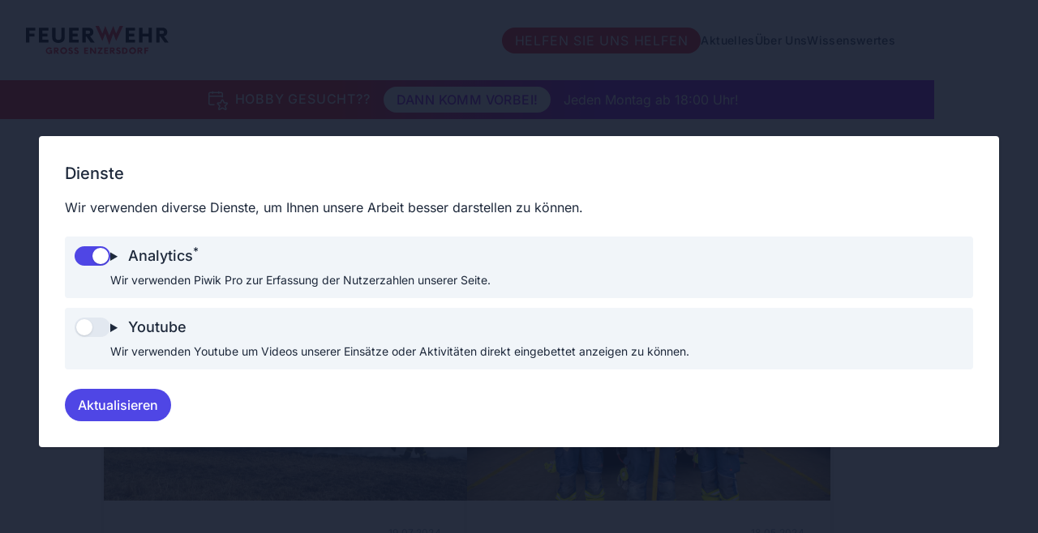

--- FILE ---
content_type: text/html; charset=UTF-8
request_url: https://ffge.at/uebungen?page=2
body_size: 18004
content:
<!doctype html>
<html lang="de" dir="ltr">
<head>
    <meta charset="utf-8">
    <meta http-equiv="X-UA-Compatible" content="IE=edge">
    <meta name="viewport" content="width=device-width, initial-scale=1">

    

<title>Übungen</title>
<meta title="Übungen">
<meta name="description" content="Die Mannschaft der Feuerwehr Groß-Enzersdorf ist seit Generationen für ihre Mitmenschen da und hilft dort wo sie gebraucht werden." />
<meta name="twitter:url" content="https://ffge.at/uebungen" />
<meta name="twitter:title" content="Übungen" />
<meta name="twitter:description" content="Die Mannschaft der Feuerwehr Groß-Enzersdorf ist seit Generationen für ihre Mitmenschen da und hilft dort wo sie gebraucht werden." />
<meta name="twitter:image" content="int_89bef57f36bda26671149d95f1a4070cxxxxxxxxxxxxxxxxxxxxxxxxxxxxxxxxxxxxxxxxxxxxxxxxxxxxxxxxxxxxxxxxxxxxxxxxxxxxxxx" />
<meta name="news:title" content="Übungen" />
<meta name="robots"
    content="index,follow">
<meta property="og:title" content="Übungen" />
<meta property="og:description"
    content="Die Mannschaft der Feuerwehr Groß-Enzersdorf ist seit Generationen für ihre Mitmenschen da und hilft dort wo sie gebraucht werden." />
<meta property="og:site_name" content="Freiwillige Feuerwehr Groß-Enzersdorf" />
<meta property="og:url" content="https://ffge.at/uebungen" />
<meta property="og:image" content="int_89bef57f36bda26671149d95f1a4070cxxxxxxxxxxxxxxxxxxxxxxxxxxxxxxxxxxxxxxxxxxxxxxxxxxxxxxxxxxxxxxxxxxxxxxxxxxxxxxx" />

<meta name="application-name" content="Freiwillige Feuerwehr Groß-Enzersdorf" />

<link rel="alternate" hreflang="de_AT" href="" />

    <link rel="preload" as="style" href="https://ffge.at/build/assets/webfonts-BPvstQSb.css" /><link rel="stylesheet" href="https://ffge.at/build/assets/webfonts-BPvstQSb.css" />
    <link rel="preload" as="style" href="https://ffge.at/build/assets/tailwind-BLlxNMmJ.css" /><link rel="stylesheet" href="https://ffge.at/build/assets/tailwind-BLlxNMmJ.css" />
    
        <link rel="icon" type="image/png" href="/favicons/favicon-32.png">
    
    
    <link rel="manifest" href="/site.webmanifest">

    <script src="https://www.google.com/recaptcha/api.js" async defer></script>

</head>
<body class="font-sans text-gray-800 bg-[url('/static/images/ffge-logo-symbol.svg')] bg-fixed bg-cover bg-center">
    <header class="w-full bg-white">
    <div class="max-w-6xl mx-auto grid items-center grid-cols-[1fr,auto] px-6 sm:px-8 py-6 sm:py-8 gap-3 sm:gap-6">
        <div>
            <div class="inline-block text-sm sm:text-base">
                
    
        
            <a href="/" title="Freiwillige Feuerwehr Groß-Enzersdorf">
        
        <img class="inline-block" src="/assets/site/logos/ffge-logo-default.svg" style="width: 11em" alt="">
        
            </a>
        
    


            </div>
        </div>
        <div class="grid grid-cols-[1fr,auto] gap-4 items-center">
            
            
    <div class="flex-wrap items-center justify-end hidden w-full gap-6 sm:flex">
        
            
                <div
    class="z-20 inline-block px-4 py-1 font-normal tracking-wider text-white uppercase rounded-full bg-main hover:bg-main-400">
    <a class="" href="https://www.helpmundo.de/helptools/donationsv2/14460/6553/?type=int&newLocal=de&rtm=0&fixProject=1">Helfen Sie uns helfen</a>
</div>

            
                
    <div class="relative hidden font-medium text-gray-700 cursor-pointer group lg:block">
        <div class="text-sm tracking-wide">Aktuelles</div>
        
            <div
                class="absolute right-0 z-10 hidden gap-4 p-6 -mr-6 text-right bg-white group-hover:grid top-full rounded-b-md min-w-[8em]">
                
                    <div><a class="text-sm tracking-wide hover:text-main-500" href="/missions">Einsatzberichte</a></div>
                
                    <div><a class="text-sm tracking-wide hover:text-main-500" href="/jugendberichte">Jugendberichte</a></div>
                
                    <div><a class="text-sm tracking-wide hover:text-main-500" href="/uebungen">Übungen</a></div>
                
                    <div><a class="text-sm tracking-wide hover:text-main-500" href="/aktivitaeten">Aktivitäten</a></div>
                
                    <div><a class="text-sm tracking-wide hover:text-main-500" href="/events">Events</a></div>
                
            </div>
        
    </div>


            
                
    <div class="relative hidden font-medium text-gray-700 cursor-pointer group lg:block">
        <div class="text-sm tracking-wide">Über Uns</div>
        
            <div
                class="absolute right-0 z-10 hidden gap-4 p-6 -mr-6 text-right bg-white group-hover:grid top-full rounded-b-md min-w-[8em]">
                
                    <div><a class="text-sm tracking-wide hover:text-main-500" href="/team">Team</a></div>
                
                    <div><a class="text-sm tracking-wide hover:text-main-500" href="/fuhrpark">Fuhrpark</a></div>
                
                    <div><a class="text-sm tracking-wide hover:text-main-500" href="/jugend-info">Jugend</a></div>
                
                    <div><a class="text-sm tracking-wide hover:text-main-500" href="/chronik">Chronik</a></div>
                
            </div>
        
    </div>


            
                
    <div class="relative hidden font-medium text-gray-700 cursor-pointer group lg:block">
        <div class="text-sm tracking-wide">Wissenswertes</div>
        
            <div
                class="absolute right-0 z-10 hidden gap-4 p-6 -mr-6 text-right bg-white group-hover:grid top-full rounded-b-md min-w-[8em]">
                
                    <div><a class="text-sm tracking-wide hover:text-main-500" href="/fachbereiche">Fachbereiche</a></div>
                
                    <div><a class="text-sm tracking-wide hover:text-main-500" href="/spendenportal">Spendenportal</a></div>
                
                    <div><a class="text-sm tracking-wide hover:text-main-500" href="/links">Links</a></div>
                
            </div>
        
    </div>


            
        
    </div>


<div class=" lg:hidden"
    x-data="{navOpen: false}">
    <div class="text-gray-900 cursor-pointer" @click="navOpen = true" x-show="!navOpen">
        <svg viewBox="0 0 24 24" class="inline-block" style="width: 2em"
    xmlns="http://www.w3.org/2000/svg">
    <g transform="matrix(1,0,0,1,0,0)">
        <path d="M2.25 18.003L21.75 18.003" fill="none" stroke="currentColor" stroke-linecap="round"
            stroke-linejoin="round" stroke-width="1.8"></path>
        <path d="M2.25 12.003L21.75 12.003" fill="none" stroke="currentColor" stroke-linecap="round"
            stroke-linejoin="round" stroke-width="1.8"></path>
        <path d="M2.25 6.003L21.75 6.003" fill="none" stroke="currentColor" stroke-linecap="round"
            stroke-linejoin="round" stroke-width="1.8"></path>
    </g>
</svg></div>
    <div x-cloak x-show="navOpen"
        class="fixed inset-0 z-20 p-8 overflow-y-auto text-lg text-center bg-white overscroll-y-contain"
        x-transition.opacity>
        <div class="relative" @click="navOpen = false">
            <div class="text-base">
    
        
            <a href="/" title="Freiwillige Feuerwehr Groß-Enzersdorf">
        
        <img class="inline-block" src="/assets/site/logos/ffge-logo-default.svg" style="width: 10em" alt="">
        
            </a>
        
    

</div>
            <div class="absolute top-0 right-0 inline-block p-2 pt-3 pr-2 cursor-pointer text-main-500">
                <svg viewBox="0 0 24 24" class="inline-block" style="width: 1.8em"
    xmlns="http://www.w3.org/2000/svg">
    <g transform="matrix(1,0,0,1,0,0)">
        <path d="M0.75 23.249L23.25 0.749" fill="none" stroke="currentColor" stroke-linecap="round"
            stroke-linejoin="round" stroke-width="2"></path>
        <path d="M23.25 23.249L0.75 0.749" fill="none" stroke="currentColor" stroke-linecap="round"
            stroke-linejoin="round" stroke-width="2"></path>
    </g>
</svg></div>
        </div>
        <div class="mt-8 space-y-8">
            <div>
    <form action="/search">
        <input
            class=" px-3 py-1 rounded-full border border-gray-300 bg-gray-50 bg-transparent ring-main-500 ring-offset-1 focus:border-2 focus:ring-2"
            type="search"
            name="q"
            id="search"
            placeholder="Search" />
    </form>
</div>

            
                
                    <div
    class="z-20 inline-block px-4 py-1 font-normal tracking-wider text-white uppercase rounded-full bg-main hover:bg-main-400">
    <a class="" href="https://www.helpmundo.de/helptools/donationsv2/14460/6553/?type=int&newLocal=de&rtm=0&fixProject=1">Helfen Sie uns helfen</a>
</div>

                
                    
    <div>
        <div class="text-sm tracking-wide text-gray-300 uppercase">Aktuelles</div>
        
            <div class="grid gap-3 mt-2">
                
                    <div><a class="tracking-wide hover:text-main-500" href="/missions">Einsatzberichte</a></div>
                
                    <div><a class="tracking-wide hover:text-main-500" href="/jugendberichte">Jugendberichte</a></div>
                
                    <div><a class="tracking-wide hover:text-main-500" href="/uebungen">Übungen</a></div>
                
                    <div><a class="tracking-wide hover:text-main-500" href="/aktivitaeten">Aktivitäten</a></div>
                
                    <div><a class="tracking-wide hover:text-main-500" href="/events">Events</a></div>
                
            </div>
        
    </div>


                
                    
    <div>
        <div class="text-sm tracking-wide text-gray-300 uppercase">Über Uns</div>
        
            <div class="grid gap-3 mt-2">
                
                    <div><a class="tracking-wide hover:text-main-500" href="/team">Team</a></div>
                
                    <div><a class="tracking-wide hover:text-main-500" href="/fuhrpark">Fuhrpark</a></div>
                
                    <div><a class="tracking-wide hover:text-main-500" href="/jugend-info">Jugend</a></div>
                
                    <div><a class="tracking-wide hover:text-main-500" href="/chronik">Chronik</a></div>
                
            </div>
        
    </div>


                
                    
    <div>
        <div class="text-sm tracking-wide text-gray-300 uppercase">Wissenswertes</div>
        
            <div class="grid gap-3 mt-2">
                
                    <div><a class="tracking-wide hover:text-main-500" href="/fachbereiche">Fachbereiche</a></div>
                
                    <div><a class="tracking-wide hover:text-main-500" href="/spendenportal">Spendenportal</a></div>
                
                    <div><a class="tracking-wide hover:text-main-500" href="/links">Links</a></div>
                
            </div>
        
    </div>


                
            
        </div>
    </div>
</div>
        </div>
    </div>
</header>

    


    <div x-data="announcement(6,1)"
        @load.window="loaded = true">

        <div class="relative h-32 overflow-hidden lg:h-12"
            style="background: linear-gradient(to right, #ED1C24 35%, #8B17E5 65%);">
            
                <div class="absolute inset-0 grid items-center text-white"
                    x-show="loaded && activeAnnouncement == 0" x-key="'announcement-0'"
                    x-transition:enter="transition ease-out duration-300 delay-100"
                    x-transition:enter-start="opacity-0 -translate-y-36 lg:-translate-y-16"
                    x-transition:enter-end="translate-y-0 opacity-100"
                    x-transition:leave="transition ease-in duration-300"
                    x-transition:leave-start="translate-y-0 opacity-100"
                    x-transition:leave-end="opacity-0 translate-y-36 lg:translate-y-16" x-cloak>

                    
                        <div
                            class="grid px-4 py-2 lg:p-0 lg:grid-cols-[1fr,auto,1fr] items-center gap-1 lg:gap-4 lg:justify-center">
                            <div class="text-center lg:text-right">
                                <span class="font-medium tracking-wider uppercase"><span
                                        class="mr-1"><svg viewBox="0 0 24 24" class="inline-block" style="width: 1.5em"
    xmlns="http://www.w3.org/2000/svg">
    <g transform="matrix(1,0,0,1,0,0)" fill="none" stroke="currentColor" stroke-linejoin="round"
        stroke-width="1.5">
        <path class="a"
            d="M17.955,11.681,19.494,15h3a.735.735,0,0,1,.518,1.283l-2.6,2.563,1.44,3.313a.784.784,0,0,1-1.117.982l-3.481-1.961-3.482,1.961a.784.784,0,0,1-1.117-.982l1.44-3.313-2.6-2.563A.734.734,0,0,1,12.005,15H15l1.542-3.322A.8.8,0,0,1,17.955,11.681Z">
        </path>
        <path class="a"
            d="M7.479,17.25H2.25a1.5,1.5,0,0,1-1.5-1.5v-12a1.5,1.5,0,0,1,1.5-1.5h13.5a1.5,1.5,0,0,1,1.5,1.5v4.5"></path>
        <line class="b" x1="0.75" y1="6.75" x2="17.25" y2="6.75"></line>
        <line class="a" x1="5.243" y1="3.75" x2="5.243" y2="0.75"></line>
        <line class="a" x1="12.743" y1="3.75" x2="12.743" y2="0.75"></line>
    </g>
</svg></span>
                                    Hobby gesucht??</span>
                            </div>
                            <div class="text-center lg:text-left">
                                
                                    <a 
                href="/events/wir-suchen-dich"
            
     class="group" style="">
    <span
            class="text-base font-medium tracking-wide text-purple-500 uppercase cursor-pointer select-none inline-block font-medium group-hover:opacity-95 transition-opacity duration-150  rounded-full bg-white px-4 py-1">Dann komm vorbei!</span>
</a>
                                
                                
                            </div>
                            <div class="hidden lg:block">
                                <p>Jeden Montag ab 18:00 Uhr!</p>

                            </div>
                        </div>
                    
                </div>
            
        </div>
    </div>


    <div x-data="{showFixedHeader: false}" @scroll.window="showFixedHeader = (window.pageYOffset < 400) ? false : true">
        <div class="fixed inset-x-0 top-0 z-30 transition-transform duration-150 shadow-lg" x-show="showFixedHeader"
            x-transition:enter-start="translate-y-[-100%]" x-transition:enter-end="translate-y-0"
            x-transition:leave-start="translate-y-0" x-transition:leave-end="translate-y-[-100%]">
            <header class="w-full bg-white">
    <div class="max-w-6xl mx-auto grid items-center grid-cols-[1fr,auto] px-6 sm:px-8 py-6 sm:py-8 gap-3 sm:gap-6">
        <div>
            <div class="inline-block text-sm sm:text-base">
                
    
        
            <a href="/" title="Freiwillige Feuerwehr Groß-Enzersdorf">
        
        <img class="inline-block" src="/assets/site/logos/ffge-logo-default.svg" style="width: 11em" alt="">
        
            </a>
        
    


            </div>
        </div>
        <div class="grid grid-cols-[1fr,auto] gap-4 items-center">
            
            
    <div class="flex-wrap items-center justify-end hidden w-full gap-6 sm:flex">
        
            
                <div
    class="z-20 inline-block px-4 py-1 font-normal tracking-wider text-white uppercase rounded-full bg-main hover:bg-main-400">
    <a class="" href="https://www.helpmundo.de/helptools/donationsv2/14460/6553/?type=int&newLocal=de&rtm=0&fixProject=1">Helfen Sie uns helfen</a>
</div>

            
                
    <div class="relative hidden font-medium text-gray-700 cursor-pointer group lg:block">
        <div class="text-sm tracking-wide">Aktuelles</div>
        
            <div
                class="absolute right-0 z-10 hidden gap-4 p-6 -mr-6 text-right bg-white group-hover:grid top-full rounded-b-md min-w-[8em]">
                
                    <div><a class="text-sm tracking-wide hover:text-main-500" href="/missions">Einsatzberichte</a></div>
                
                    <div><a class="text-sm tracking-wide hover:text-main-500" href="/jugendberichte">Jugendberichte</a></div>
                
                    <div><a class="text-sm tracking-wide hover:text-main-500" href="/uebungen">Übungen</a></div>
                
                    <div><a class="text-sm tracking-wide hover:text-main-500" href="/aktivitaeten">Aktivitäten</a></div>
                
                    <div><a class="text-sm tracking-wide hover:text-main-500" href="/events">Events</a></div>
                
            </div>
        
    </div>


            
                
    <div class="relative hidden font-medium text-gray-700 cursor-pointer group lg:block">
        <div class="text-sm tracking-wide">Über Uns</div>
        
            <div
                class="absolute right-0 z-10 hidden gap-4 p-6 -mr-6 text-right bg-white group-hover:grid top-full rounded-b-md min-w-[8em]">
                
                    <div><a class="text-sm tracking-wide hover:text-main-500" href="/team">Team</a></div>
                
                    <div><a class="text-sm tracking-wide hover:text-main-500" href="/fuhrpark">Fuhrpark</a></div>
                
                    <div><a class="text-sm tracking-wide hover:text-main-500" href="/jugend-info">Jugend</a></div>
                
                    <div><a class="text-sm tracking-wide hover:text-main-500" href="/chronik">Chronik</a></div>
                
            </div>
        
    </div>


            
                
    <div class="relative hidden font-medium text-gray-700 cursor-pointer group lg:block">
        <div class="text-sm tracking-wide">Wissenswertes</div>
        
            <div
                class="absolute right-0 z-10 hidden gap-4 p-6 -mr-6 text-right bg-white group-hover:grid top-full rounded-b-md min-w-[8em]">
                
                    <div><a class="text-sm tracking-wide hover:text-main-500" href="/fachbereiche">Fachbereiche</a></div>
                
                    <div><a class="text-sm tracking-wide hover:text-main-500" href="/spendenportal">Spendenportal</a></div>
                
                    <div><a class="text-sm tracking-wide hover:text-main-500" href="/links">Links</a></div>
                
            </div>
        
    </div>


            
        
    </div>


<div class=" lg:hidden"
    x-data="{navOpen: false}">
    <div class="text-gray-900 cursor-pointer" @click="navOpen = true" x-show="!navOpen">
        <svg viewBox="0 0 24 24" class="inline-block" style="width: 2em"
    xmlns="http://www.w3.org/2000/svg">
    <g transform="matrix(1,0,0,1,0,0)">
        <path d="M2.25 18.003L21.75 18.003" fill="none" stroke="currentColor" stroke-linecap="round"
            stroke-linejoin="round" stroke-width="1.8"></path>
        <path d="M2.25 12.003L21.75 12.003" fill="none" stroke="currentColor" stroke-linecap="round"
            stroke-linejoin="round" stroke-width="1.8"></path>
        <path d="M2.25 6.003L21.75 6.003" fill="none" stroke="currentColor" stroke-linecap="round"
            stroke-linejoin="round" stroke-width="1.8"></path>
    </g>
</svg></div>
    <div x-cloak x-show="navOpen"
        class="fixed inset-0 z-20 p-8 overflow-y-auto text-lg text-center bg-white overscroll-y-contain"
        x-transition.opacity>
        <div class="relative" @click="navOpen = false">
            <div class="text-base">
    
        
            <a href="/" title="Freiwillige Feuerwehr Groß-Enzersdorf">
        
        <img class="inline-block" src="/assets/site/logos/ffge-logo-default.svg" style="width: 10em" alt="">
        
            </a>
        
    

</div>
            <div class="absolute top-0 right-0 inline-block p-2 pt-3 pr-2 cursor-pointer text-main-500">
                <svg viewBox="0 0 24 24" class="inline-block" style="width: 1.8em"
    xmlns="http://www.w3.org/2000/svg">
    <g transform="matrix(1,0,0,1,0,0)">
        <path d="M0.75 23.249L23.25 0.749" fill="none" stroke="currentColor" stroke-linecap="round"
            stroke-linejoin="round" stroke-width="2"></path>
        <path d="M23.25 23.249L0.75 0.749" fill="none" stroke="currentColor" stroke-linecap="round"
            stroke-linejoin="round" stroke-width="2"></path>
    </g>
</svg></div>
        </div>
        <div class="mt-8 space-y-8">
            <div>
    <form action="/search">
        <input
            class=" px-3 py-1 rounded-full border border-gray-300 bg-gray-50 bg-transparent ring-main-500 ring-offset-1 focus:border-2 focus:ring-2"
            type="search"
            name="q"
            id="search"
            placeholder="Search" />
    </form>
</div>

            
                
                    <div
    class="z-20 inline-block px-4 py-1 font-normal tracking-wider text-white uppercase rounded-full bg-main hover:bg-main-400">
    <a class="" href="https://www.helpmundo.de/helptools/donationsv2/14460/6553/?type=int&newLocal=de&rtm=0&fixProject=1">Helfen Sie uns helfen</a>
</div>

                
                    
    <div>
        <div class="text-sm tracking-wide text-gray-300 uppercase">Aktuelles</div>
        
            <div class="grid gap-3 mt-2">
                
                    <div><a class="tracking-wide hover:text-main-500" href="/missions">Einsatzberichte</a></div>
                
                    <div><a class="tracking-wide hover:text-main-500" href="/jugendberichte">Jugendberichte</a></div>
                
                    <div><a class="tracking-wide hover:text-main-500" href="/uebungen">Übungen</a></div>
                
                    <div><a class="tracking-wide hover:text-main-500" href="/aktivitaeten">Aktivitäten</a></div>
                
                    <div><a class="tracking-wide hover:text-main-500" href="/events">Events</a></div>
                
            </div>
        
    </div>


                
                    
    <div>
        <div class="text-sm tracking-wide text-gray-300 uppercase">Über Uns</div>
        
            <div class="grid gap-3 mt-2">
                
                    <div><a class="tracking-wide hover:text-main-500" href="/team">Team</a></div>
                
                    <div><a class="tracking-wide hover:text-main-500" href="/fuhrpark">Fuhrpark</a></div>
                
                    <div><a class="tracking-wide hover:text-main-500" href="/jugend-info">Jugend</a></div>
                
                    <div><a class="tracking-wide hover:text-main-500" href="/chronik">Chronik</a></div>
                
            </div>
        
    </div>


                
                    
    <div>
        <div class="text-sm tracking-wide text-gray-300 uppercase">Wissenswertes</div>
        
            <div class="grid gap-3 mt-2">
                
                    <div><a class="tracking-wide hover:text-main-500" href="/fachbereiche">Fachbereiche</a></div>
                
                    <div><a class="tracking-wide hover:text-main-500" href="/spendenportal">Spendenportal</a></div>
                
                    <div><a class="tracking-wide hover:text-main-500" href="/links">Links</a></div>
                
            </div>
        
    </div>


                
            
        </div>
    </div>
</div>
        </div>
    </div>
</header>

        </div>
    </div>

    <div
    class="mx-auto max-w-full  break-words mb-6 sm:mb-12 p-4 mt-8 sm:p-6 lg:p-8 lg:pb-2 ">
    <div class="mb-4 text-base tracking-wide text-center text-gray-300">
    
</div>

    <div class="flex items-center justify-center w-full max-w-full gap-3 sm:gap-8">
        <div class="w-10 text-center text-gray-500 flex-0 group justify-self-end">
            
        </div>
        <div>
            
                <h1
                    class="font-medium text-main-500 leading-relaxed  text-3xl sm:text-4xl md:text-5xl   text-center hyphenate">
                    Übungen
                </h1>
            
        </div>
        <div class="w-10 text-center text-gray-500 flex-0 group">
            
        </div>
    </div>
</div>

<div class="max-w-screen-md mx-auto my-12 px-4 "
    x-data="{focusedInput: null}">
    <form action="" class="grid items-end content-end gap-3 grid-cols-fit-200">
        <div x-data="filter">
    <label for="nach-datum"
        class="block text-sm font-medium text-gray-700">Nach (Datum)</label>
    <div class="mt-1">
        <input type="date" name="dateAfter" lang="de"
            id="nach-datum" placeholder=""
            :disabled="sending" class="filter-input" value=""
            @change.debounce.1000ms="submit" @focus="focusedInput = 'dateAfter'"
            
        >
    </div>
    <div class="fixed inset-0 z-50 grid items-center justify-center bg-white/80 text-main lg:text-2xl" x-cloak
    x-show="sending" x-transition.opacity.duration.300ms>
    <svg class="inline-block relative origin-center animate-colorscale"
    width="8em" xmlns="http://www.w3.org/2000/svg" viewBox="0 0 398.15 275.13"
    preserveAspectRatio="xMidYMid slice">
    <path fill="currentColor"
        d="M0,0,100.32,220.52l41.06-110.26,57.69,164.87,57.7-164.87,41.06,110.26L398.15,0H348.77L297.83,113.39,256.77,0l-57.7,139.39L141.38,0,100.32,113.39,49.38,0Z" />
</svg>
</div>
</div>
    <div x-data="filter">
    <label for="vor-datum"
        class="block text-sm font-medium text-gray-700">Vor (Datum)</label>
    <div class="mt-1">
        <input type="date" name="dateBefore" lang="de"
            id="vor-datum" placeholder=""
            :disabled="sending" class="filter-input" value=""
            @change.debounce.1000ms="submit" @focus="focusedInput = 'dateBefore'"
            
        >
    </div>
    <div class="fixed inset-0 z-50 grid items-center justify-center bg-white/80 text-main lg:text-2xl" x-cloak
    x-show="sending" x-transition.opacity.duration.300ms>
    <svg class="inline-block relative origin-center animate-colorscale"
    width="8em" xmlns="http://www.w3.org/2000/svg" viewBox="0 0 398.15 275.13"
    preserveAspectRatio="xMidYMid slice">
    <path fill="currentColor"
        d="M0,0,100.32,220.52l41.06-110.26,57.69,164.87,57.7-164.87,41.06,110.26L398.15,0H348.77L297.83,113.39,256.77,0l-57.7,139.39L141.38,0,100.32,113.39,49.38,0Z" />
</svg>
</div>
</div>
        <input type="hidden" name="fi" x-model="focusedInput">
    </form>
</div>

<div class="max-w-6xl mx-auto">
    
        
            <div
  class="flex flex-wrap justify-center max-w-6xl gap-4 px-4 mx-auto my-4 sm:gap-4  justify-items-center">
  <a class="inline-block w-full sm:w-112" href="/uebungen/flurbranduebung">
    <div class="relative overflow-hidden bg-white rounded shadow-lg group w-full h-88 grid grid-rows-[auto,1fr] pb-12">
        <div class="w-full">
            
                <div class="relative w-full h-48 duration-200 transition-height sm:group-hover:h-0">
                    <div class="relative w-full h-full transition-height duration-300 object-cover w-full h-full" x-data="image">
    <div class="w-full h-full">
        <div class="w-full h-full mx-auto overflow-hidden  transition-opacity duration-300"
            >
            
            <picture>
                
                
                
                
    
    <img src="https://sushidev-cust-01.fra1.digitaloceanspaces.com/containers/assets/exercises/2024/20240719_flu/img_6916.jpg/aa26fc26dbe8e7a774552afa07534b2d.png" alt="" style="object-position: 50% 50%;" defer loading="lazy" x-intersect.once="checkLoading($el)"
    class="w-full h-full object-cover " @load="imageLoaded = true">
    

            </picture>

        </div>
        <div x-cloak x-show="imageOpen" x-data="{imageLoaded: false}"
            class="fixed inset-0 z-50 w-full h-screen p-3 text-white bg-black md:p-10 bg-opacity-95 grid grid-rows-[auto,1fr] gap-10 items-center">

            <div class="text-right cursor-pointer" @click="imageOpen = false">
                <svg viewBox="0 0 24 24" class="inline-block" style="width: 2em"
    xmlns="http://www.w3.org/2000/svg">
    <g transform="matrix(1,0,0,1,0,0)">
        <path d="M0.75 23.249L23.25 0.749" fill="none" stroke="currentColor" stroke-linecap="round"
            stroke-linejoin="round" stroke-width=""></path>
        <path d="M23.25 23.249L0.75 0.749" fill="none" stroke="currentColor" stroke-linecap="round"
            stroke-linejoin="round" stroke-width=""></path>
    </g>
</svg>
            </div>
            <div class="relative grid justify-center h-full min-h-0 overflow-y-auto">
                <div class="absolute inset-0 z-10 grid bg-gray-100 animate-pulsecolor place-items-center"
                    x-show="!imageLoaded" x-transition.opacity.duration.300ms>
                    <svg class="inline-block relative text-white origin-center"
    width="10%" xmlns="http://www.w3.org/2000/svg" viewBox="0 0 398.15 275.13"
    preserveAspectRatio="xMidYMid slice">
    <path fill="currentColor"
        d="M0,0,100.32,220.52l41.06-110.26,57.69,164.87,57.7-164.87,41.06,110.26L398.15,0H348.77L297.83,113.39,256.77,0l-57.7,139.39L141.38,0,100.32,113.39,49.38,0Z" />
</svg>
                </div>
                <picture>
                    
    
        <source media="(min-width: 2000px)" srcset="https://sushidev-cust-01.fra1.digitaloceanspaces.com/containers/assets/exercises/2024/20240719_flu/img_6916.jpg/2a0eee6368824b245303c284002a4f30.webp 2650w" type="image/webp">
    

                    
    
        <source media="(min-width: 0px)" srcset="https://sushidev-cust-01.fra1.digitaloceanspaces.com/containers/assets/exercises/2024/20240719_flu/img_6916.jpg/2a0eee6368824b245303c284002a4f30.webp 1920w" type="image/webp">
    

                    
    
    <img src="https://sushidev-cust-01.fra1.digitaloceanspaces.com/containers/assets/exercises/2024/20240719_flu/img_6916.jpg/75c628ddddb440e81eabb42761d3c2a0.png" alt="" style="object-position: 50% 50%;" defer loading="lazy" x-intersect.once="checkLoading($el)"
    class="object-contain h-full max-h-full rounded opacity-100" @load="imageLoaded = true">
    

                </picture>
            </div>
        </div>

    </div>
    
    
    <div class="absolute inset-0 grid bg-gray-100 animate-pulsecolor place-items-center" x-show="!imageLoaded"
        x-transition.opacity.duration.300ms>
        <svg class="inline-block relative text-white origin-center"
    width="10%" xmlns="http://www.w3.org/2000/svg" viewBox="0 0 398.15 275.13"
    preserveAspectRatio="xMidYMid slice">
    <path fill="currentColor"
        d="M0,0,100.32,220.52l41.06-110.26,57.69,164.87,57.7-164.87,41.06,110.26L398.15,0H348.77L297.83,113.39,256.77,0l-57.7,139.39L141.38,0,100.32,113.39,49.38,0Z" />
</svg>
    </div>
</div>
                    
                </div>
            
        </div>
        <div class="w-full h-full p-8 pb-2 grid grid-rows-[auto,1fr,auto]">
            <div class="w-full">
                <div class="grid grid-cols-[1fr,auto] gap-8">
                    <div class="text-xs tracking-wider text-gray-600 uppercase">
                        
                    </div>
                    <div class="text-xs tracking-wide text-gray-400">
                        19.07.2024
                    </div>
                </div>
                <div class="text-lg leading-tight tracking-wide">
                    Flurbrandübung
                </div>
            </div>
            <div class="grid items-center content-center">
                <div
                    class=" h-0 overflow-hidden opacity-0 sm:group-hover:opacity-100 sm:group-hover:h-auto">
                    <div
                        class=" h-0 transition-all duration-200 delay-100 opacity-0 sm:group-hover:h-full sm:group-hover:opacity-100 overflow-hidden leading-snug text-gray-600 ">
                        Da die Sommermonate zunehmend heißer und trockener werden, wächst die Gefahr von Flurbränden stetig. Es ist daher entscheidend, das Verhalten von Feuer und Rauch im Feld richtig einzuschätzen und die verfügbaren Ressourcen angemessen einzusetzen. Ebenso wic...
                    </div>
                </div>
            </div>
        </div>
        <div class="absolute inset-x-0 bottom-0 hidden px-8 py-4 text-gray-300 xs:flex gap-x-4">
            <span>8
                <svg viewBox="0 0 24 24" class="inline-block -mt-1"
    style="width: 1.3em" xmlns="http://www.w3.org/2000/svg"
    preserveAspectRatio="xMidYMin meet">
    <g transform="matrix(1,0,0,1,0,0)" fill="none" stroke="currentColor" stroke-linecap="round" stroke-linejoin="round"
        stroke-width="1.8">
        <circle cx="7.5" cy="7.875" r="4.125"></circle>
        <path d="M.75,20.25a6.75,6.75,0,0,1,13.5,0"></path>
        <circle cx="17.727" cy="10.125" r="3.375"></circle>
        <path d="M15.813,15.068A5.526,5.526,0,0,1,23.25,20.25"></path>
    </g>
</svg>
            </span>
        
        
            <span>3
                <svg viewBox="0 0 24 24" class="inline-block fill-transparent -mt-1"
    style="width: 1.3em" xmlns="http://www.w3.org/2000/svg">
    <g transform="matrix(1,0,0,1,0,0)">
        <path stroke="currentColor" stroke-linecap="round" stroke-linejoin="round"
            stroke-width="1.8"
            d="M3.03992 20.2134V21.7067C3.03992 22.1028 3.19725 22.4826 3.4773 22.7627C3.75736 23.0427 4.13719 23.2 4.53325 23.2C4.92931 23.2 5.30914 23.0427 5.5892 22.7627C5.86925 22.4826 6.02658 22.1028 6.02658 21.7067V20.2134">
        </path>
        <path stroke="currentColor" stroke-linecap="round" stroke-linejoin="round"
            stroke-width="1.8"
            d="M20.9599 20.2134V21.7067C20.9599 22.1028 20.8026 22.4826 20.5225 22.7627C20.2425 23.0427 19.8627 23.2 19.4666 23.2C19.0705 23.2 18.6907 23.0427 18.4107 22.7627C18.1306 22.4826 17.9733 22.1028 17.9733 21.7067V20.2134">
        </path>
        <path stroke="currentColor" stroke-linecap="round" stroke-linejoin="round"
            stroke-width="1.8"
            d="M21.9555 15.7334H2.04441C1.76949 15.7334 1.54663 15.9563 1.54663 16.2312V19.7156C1.54663 19.9905 1.76949 20.2134 2.04441 20.2134H21.9555C22.2304 20.2134 22.4533 19.9905 22.4533 19.7156V16.2312C22.4533 15.9563 22.2304 15.7334 21.9555 15.7334Z">
        </path>
        <path stroke="currentColor" stroke-linecap="round" stroke-linejoin="round"
            stroke-width="1.8"
            d="M20.9599 9.76001H3.03992V15.7333H20.9599V9.76001Z"></path>
        <path stroke="currentColor" stroke-linecap="round" stroke-linejoin="round"
            stroke-width="1.8" d="M10.5066 12.7467H13.4933"></path>
        <path stroke="currentColor" stroke-linecap="round" stroke-linejoin="round"
            stroke-width="1.8"
            d="M4.03547 3.78674H19.9644C20.2284 3.78674 20.4816 3.89163 20.6683 4.07833C20.855 4.26504 20.9599 4.51826 20.9599 4.7823V9.76008H3.03992V4.7823C3.03992 4.51826 3.14481 4.26504 3.33151 4.07833C3.51821 3.89163 3.77143 3.78674 4.03547 3.78674V3.78674Z">
        </path>
        <path stroke="currentColor" stroke-linecap="round" stroke-linejoin="round"
            stroke-width="1.8" d="M12 9.76008V3.78674"></path>
        <path stroke="currentColor" stroke-linecap="round" stroke-linejoin="round"
            stroke-width="1.8" d="M3.03996 6.77344H1.54663"></path>
        <path stroke="currentColor" stroke-linecap="round" stroke-linejoin="round"
            stroke-width="1.8" d="M6.02661 3.78667V2.29333"></path>
        <path stroke="currentColor" stroke-linecap="round" stroke-linejoin="round"
            stroke-width="1.8" d="M17.9733 3.78667V2.29333"></path>
        <path stroke="currentColor" stroke-linecap="round" stroke-linejoin="round"
            stroke-width="1.8" d="M22.4533 6.77344H20.96"></path>
        <path stroke="currentColor" stroke-linecap="round" stroke-linejoin="round"
            stroke-width="1.8"
            d="M10.0089 0.800049H13.9911C14.2551 0.800049 14.5083 0.904937 14.695 1.09164C14.8818 1.27834 14.9866 1.53157 14.9866 1.7956V3.78672H9.01331V1.7956C9.01331 1.53157 9.11819 1.27834 9.3049 1.09164C9.4916 0.904937 9.74482 0.800049 10.0089 0.800049V0.800049Z">
        </path>
        <path stroke="currentColor" stroke-linecap="round" stroke-linejoin="round"
            stroke-width="1.8" d="M4.53333 20.2134L7.51999 15.7334"></path>
        <path stroke="currentColor" stroke-linecap="round" stroke-linejoin="round"
            stroke-width="1.8" d="M9.01331 20.2134L12 15.7334"></path>
        <path stroke="currentColor" stroke-linecap="round" stroke-linejoin="round"
            stroke-width="1.8" d="M19.4666 20.2134L16.48 15.7334"></path>
        <path stroke="currentColor" stroke-linecap="round" stroke-linejoin="round"
            stroke-width="1.8" d="M14.9867 20.2134L12 15.7334"></path>
        <path stroke="currentColor" stroke-width="1.8"
            d="M6.02665 13.1201C5.82047 13.1201 5.65332 12.9529 5.65332 12.7467C5.65332 12.5406 5.82047 12.3734 6.02665 12.3734">
        </path>
        <path stroke="currentColor" stroke-width="1.8"
            d="M6.02669 13.1201C6.23288 13.1201 6.40002 12.9529 6.40002 12.7467C6.40002 12.5406 6.23288 12.3734 6.02669 12.3734">
        </path>
        <g>
            <path stroke="currentColor" stroke-width="1.8"
                d="M17.9733 13.1201C17.7671 13.1201 17.6 12.9529 17.6 12.7467C17.6 12.5406 17.7671 12.3734 17.9733 12.3734">
            </path>
            <path stroke="currentColor" stroke-width="1.8"
                d="M17.9733 13.1201C18.1795 13.1201 18.3467 12.9529 18.3467 12.7467C18.3467 12.5406 18.1795 12.3734 17.9733 12.3734">
            </path>
        </g>
    </g>
</svg>
            </span>
        
        
            <span class="tracking-wide">
                3h 0min
            </span>
        </div>
    </div>
</a>
                
                    <a class="inline-block w-full sm:w-112" href="/uebungen/naechste-generation-atemschutz">
    <div class="relative overflow-hidden bg-white rounded shadow-lg group w-full h-88 grid grid-rows-[auto,1fr] pb-12">
        <div class="w-full">
            
                <div class="relative w-full h-48 duration-200 transition-height sm:group-hover:h-0">
                    <div class="relative w-full h-full transition-height duration-300 object-cover w-full h-full" x-data="image">
    <div class="w-full h-full">
        <div class="w-full h-full mx-auto overflow-hidden  transition-opacity duration-300"
            >
            
            <picture>
                
                
                
                
    
    <img src="https://sushidev-cust-01.fra1.digitaloceanspaces.com/containers/assets/exercises/2024/20240518_atem/img_1237.jpg/d9696c6a84f29b84e78490ff7be96551.png" alt="" style="object-position: 50% 50%;" defer loading="lazy" x-intersect.once="checkLoading($el)"
    class="w-full h-full object-cover " @load="imageLoaded = true">
    

            </picture>

        </div>
        <div x-cloak x-show="imageOpen" x-data="{imageLoaded: false}"
            class="fixed inset-0 z-50 w-full h-screen p-3 text-white bg-black md:p-10 bg-opacity-95 grid grid-rows-[auto,1fr] gap-10 items-center">

            <div class="text-right cursor-pointer" @click="imageOpen = false">
                <svg viewBox="0 0 24 24" class="inline-block" style="width: 2em"
    xmlns="http://www.w3.org/2000/svg">
    <g transform="matrix(1,0,0,1,0,0)">
        <path d="M0.75 23.249L23.25 0.749" fill="none" stroke="currentColor" stroke-linecap="round"
            stroke-linejoin="round" stroke-width=""></path>
        <path d="M23.25 23.249L0.75 0.749" fill="none" stroke="currentColor" stroke-linecap="round"
            stroke-linejoin="round" stroke-width=""></path>
    </g>
</svg>
            </div>
            <div class="relative grid justify-center h-full min-h-0 overflow-y-auto">
                <div class="absolute inset-0 z-10 grid bg-gray-100 animate-pulsecolor place-items-center"
                    x-show="!imageLoaded" x-transition.opacity.duration.300ms>
                    <svg class="inline-block relative text-white origin-center"
    width="10%" xmlns="http://www.w3.org/2000/svg" viewBox="0 0 398.15 275.13"
    preserveAspectRatio="xMidYMid slice">
    <path fill="currentColor"
        d="M0,0,100.32,220.52l41.06-110.26,57.69,164.87,57.7-164.87,41.06,110.26L398.15,0H348.77L297.83,113.39,256.77,0l-57.7,139.39L141.38,0,100.32,113.39,49.38,0Z" />
</svg>
                </div>
                <picture>
                    
    
        <source media="(min-width: 2000px)" srcset="https://sushidev-cust-01.fra1.digitaloceanspaces.com/containers/assets/exercises/2024/20240518_atem/img_1237.jpg/f2ceaf1618497996f372a16a04cf6109.webp 2650w" type="image/webp">
    

                    
    
        <source media="(min-width: 0px)" srcset="https://sushidev-cust-01.fra1.digitaloceanspaces.com/containers/assets/exercises/2024/20240518_atem/img_1237.jpg/f2ceaf1618497996f372a16a04cf6109.webp 1920w" type="image/webp">
    

                    
    
    <img src="https://sushidev-cust-01.fra1.digitaloceanspaces.com/containers/assets/exercises/2024/20240518_atem/img_1237.jpg/6bc4615d883de76b9396d30060465433.png" alt="" style="object-position: 50% 50%;" defer loading="lazy" x-intersect.once="checkLoading($el)"
    class="object-contain h-full max-h-full rounded opacity-100" @load="imageLoaded = true">
    

                </picture>
            </div>
        </div>

    </div>
    
    
    <div class="absolute inset-0 grid bg-gray-100 animate-pulsecolor place-items-center" x-show="!imageLoaded"
        x-transition.opacity.duration.300ms>
        <svg class="inline-block relative text-white origin-center"
    width="10%" xmlns="http://www.w3.org/2000/svg" viewBox="0 0 398.15 275.13"
    preserveAspectRatio="xMidYMid slice">
    <path fill="currentColor"
        d="M0,0,100.32,220.52l41.06-110.26,57.69,164.87,57.7-164.87,41.06,110.26L398.15,0H348.77L297.83,113.39,256.77,0l-57.7,139.39L141.38,0,100.32,113.39,49.38,0Z" />
</svg>
    </div>
</div>
                    
                </div>
            
        </div>
        <div class="w-full h-full p-8 pb-2 grid grid-rows-[auto,1fr,auto]">
            <div class="w-full">
                <div class="grid grid-cols-[1fr,auto] gap-8">
                    <div class="text-xs tracking-wider text-gray-600 uppercase">
                        
                    </div>
                    <div class="text-xs tracking-wide text-gray-400">
                        18.05.2024
                    </div>
                </div>
                <div class="text-lg leading-tight tracking-wide">
                    Nächste Generation Atemschutz
                </div>
            </div>
            <div class="grid items-center content-center">
                <div
                    class=" h-0 overflow-hidden opacity-0 sm:group-hover:opacity-100 sm:group-hover:h-auto">
                    <div
                        class=" h-0 transition-all duration-200 delay-100 opacity-0 sm:group-hover:h-full sm:group-hover:opacity-100 overflow-hidden leading-snug text-gray-600 ">
                        Die Beherrschung des Umgangs mit Atemschutzgeräten ist für die Sicherheit von entscheidender Bedeutung. Dieses wurde gemeinsam geübt.
Auch die Vorstellung der Zusatzgeräte und Ausrüstungen im Fahrzeug ist ebenfalls ein wichtiger Teil der Ausbildung.

Zusätz...
                    </div>
                </div>
            </div>
        </div>
        <div class="absolute inset-x-0 bottom-0 hidden px-8 py-4 text-gray-300 xs:flex gap-x-4">
            <span>8
                <svg viewBox="0 0 24 24" class="inline-block -mt-1"
    style="width: 1.3em" xmlns="http://www.w3.org/2000/svg"
    preserveAspectRatio="xMidYMin meet">
    <g transform="matrix(1,0,0,1,0,0)" fill="none" stroke="currentColor" stroke-linecap="round" stroke-linejoin="round"
        stroke-width="1.8">
        <circle cx="7.5" cy="7.875" r="4.125"></circle>
        <path d="M.75,20.25a6.75,6.75,0,0,1,13.5,0"></path>
        <circle cx="17.727" cy="10.125" r="3.375"></circle>
        <path d="M15.813,15.068A5.526,5.526,0,0,1,23.25,20.25"></path>
    </g>
</svg>
            </span>
        
        
            <span>1
                <svg viewBox="0 0 24 24" class="inline-block fill-transparent -mt-1"
    style="width: 1.3em" xmlns="http://www.w3.org/2000/svg">
    <g transform="matrix(1,0,0,1,0,0)">
        <path stroke="currentColor" stroke-linecap="round" stroke-linejoin="round"
            stroke-width="1.8"
            d="M3.03992 20.2134V21.7067C3.03992 22.1028 3.19725 22.4826 3.4773 22.7627C3.75736 23.0427 4.13719 23.2 4.53325 23.2C4.92931 23.2 5.30914 23.0427 5.5892 22.7627C5.86925 22.4826 6.02658 22.1028 6.02658 21.7067V20.2134">
        </path>
        <path stroke="currentColor" stroke-linecap="round" stroke-linejoin="round"
            stroke-width="1.8"
            d="M20.9599 20.2134V21.7067C20.9599 22.1028 20.8026 22.4826 20.5225 22.7627C20.2425 23.0427 19.8627 23.2 19.4666 23.2C19.0705 23.2 18.6907 23.0427 18.4107 22.7627C18.1306 22.4826 17.9733 22.1028 17.9733 21.7067V20.2134">
        </path>
        <path stroke="currentColor" stroke-linecap="round" stroke-linejoin="round"
            stroke-width="1.8"
            d="M21.9555 15.7334H2.04441C1.76949 15.7334 1.54663 15.9563 1.54663 16.2312V19.7156C1.54663 19.9905 1.76949 20.2134 2.04441 20.2134H21.9555C22.2304 20.2134 22.4533 19.9905 22.4533 19.7156V16.2312C22.4533 15.9563 22.2304 15.7334 21.9555 15.7334Z">
        </path>
        <path stroke="currentColor" stroke-linecap="round" stroke-linejoin="round"
            stroke-width="1.8"
            d="M20.9599 9.76001H3.03992V15.7333H20.9599V9.76001Z"></path>
        <path stroke="currentColor" stroke-linecap="round" stroke-linejoin="round"
            stroke-width="1.8" d="M10.5066 12.7467H13.4933"></path>
        <path stroke="currentColor" stroke-linecap="round" stroke-linejoin="round"
            stroke-width="1.8"
            d="M4.03547 3.78674H19.9644C20.2284 3.78674 20.4816 3.89163 20.6683 4.07833C20.855 4.26504 20.9599 4.51826 20.9599 4.7823V9.76008H3.03992V4.7823C3.03992 4.51826 3.14481 4.26504 3.33151 4.07833C3.51821 3.89163 3.77143 3.78674 4.03547 3.78674V3.78674Z">
        </path>
        <path stroke="currentColor" stroke-linecap="round" stroke-linejoin="round"
            stroke-width="1.8" d="M12 9.76008V3.78674"></path>
        <path stroke="currentColor" stroke-linecap="round" stroke-linejoin="round"
            stroke-width="1.8" d="M3.03996 6.77344H1.54663"></path>
        <path stroke="currentColor" stroke-linecap="round" stroke-linejoin="round"
            stroke-width="1.8" d="M6.02661 3.78667V2.29333"></path>
        <path stroke="currentColor" stroke-linecap="round" stroke-linejoin="round"
            stroke-width="1.8" d="M17.9733 3.78667V2.29333"></path>
        <path stroke="currentColor" stroke-linecap="round" stroke-linejoin="round"
            stroke-width="1.8" d="M22.4533 6.77344H20.96"></path>
        <path stroke="currentColor" stroke-linecap="round" stroke-linejoin="round"
            stroke-width="1.8"
            d="M10.0089 0.800049H13.9911C14.2551 0.800049 14.5083 0.904937 14.695 1.09164C14.8818 1.27834 14.9866 1.53157 14.9866 1.7956V3.78672H9.01331V1.7956C9.01331 1.53157 9.11819 1.27834 9.3049 1.09164C9.4916 0.904937 9.74482 0.800049 10.0089 0.800049V0.800049Z">
        </path>
        <path stroke="currentColor" stroke-linecap="round" stroke-linejoin="round"
            stroke-width="1.8" d="M4.53333 20.2134L7.51999 15.7334"></path>
        <path stroke="currentColor" stroke-linecap="round" stroke-linejoin="round"
            stroke-width="1.8" d="M9.01331 20.2134L12 15.7334"></path>
        <path stroke="currentColor" stroke-linecap="round" stroke-linejoin="round"
            stroke-width="1.8" d="M19.4666 20.2134L16.48 15.7334"></path>
        <path stroke="currentColor" stroke-linecap="round" stroke-linejoin="round"
            stroke-width="1.8" d="M14.9867 20.2134L12 15.7334"></path>
        <path stroke="currentColor" stroke-width="1.8"
            d="M6.02665 13.1201C5.82047 13.1201 5.65332 12.9529 5.65332 12.7467C5.65332 12.5406 5.82047 12.3734 6.02665 12.3734">
        </path>
        <path stroke="currentColor" stroke-width="1.8"
            d="M6.02669 13.1201C6.23288 13.1201 6.40002 12.9529 6.40002 12.7467C6.40002 12.5406 6.23288 12.3734 6.02669 12.3734">
        </path>
        <g>
            <path stroke="currentColor" stroke-width="1.8"
                d="M17.9733 13.1201C17.7671 13.1201 17.6 12.9529 17.6 12.7467C17.6 12.5406 17.7671 12.3734 17.9733 12.3734">
            </path>
            <path stroke="currentColor" stroke-width="1.8"
                d="M17.9733 13.1201C18.1795 13.1201 18.3467 12.9529 18.3467 12.7467C18.3467 12.5406 18.1795 12.3734 17.9733 12.3734">
            </path>
        </g>
    </g>
</svg>
            </span>
        
        
            <span class="tracking-wide">
                5h 45min
            </span>
        </div>
    </div>
</a>
                
                    <a class="inline-block w-full sm:w-112" href="/uebungen/pump-and-roll">
    <div class="relative overflow-hidden bg-white rounded shadow-lg group w-full h-88 grid grid-rows-[auto,1fr] pb-12">
        <div class="w-full">
            
                <div class="relative w-full h-48 duration-200 transition-height sm:group-hover:h-0">
                    <div class="relative w-full h-full transition-height duration-300 object-cover w-full h-full" x-data="image">
    <div class="w-full h-full">
        <div class="w-full h-full mx-auto overflow-hidden  transition-opacity duration-300"
            >
            
            <picture>
                
                
                
                
    
    <img src="https://sushidev-cust-01.fra1.digitaloceanspaces.com/containers/assets/exercises/2024/20240513_par/par3.jpg/1372643db2263fe7e62936bd31fd3e61.png" alt="" style="object-position: 50% 50%;" defer loading="lazy" x-intersect.once="checkLoading($el)"
    class="w-full h-full object-cover " @load="imageLoaded = true">
    

            </picture>

        </div>
        <div x-cloak x-show="imageOpen" x-data="{imageLoaded: false}"
            class="fixed inset-0 z-50 w-full h-screen p-3 text-white bg-black md:p-10 bg-opacity-95 grid grid-rows-[auto,1fr] gap-10 items-center">

            <div class="text-right cursor-pointer" @click="imageOpen = false">
                <svg viewBox="0 0 24 24" class="inline-block" style="width: 2em"
    xmlns="http://www.w3.org/2000/svg">
    <g transform="matrix(1,0,0,1,0,0)">
        <path d="M0.75 23.249L23.25 0.749" fill="none" stroke="currentColor" stroke-linecap="round"
            stroke-linejoin="round" stroke-width=""></path>
        <path d="M23.25 23.249L0.75 0.749" fill="none" stroke="currentColor" stroke-linecap="round"
            stroke-linejoin="round" stroke-width=""></path>
    </g>
</svg>
            </div>
            <div class="relative grid justify-center h-full min-h-0 overflow-y-auto">
                <div class="absolute inset-0 z-10 grid bg-gray-100 animate-pulsecolor place-items-center"
                    x-show="!imageLoaded" x-transition.opacity.duration.300ms>
                    <svg class="inline-block relative text-white origin-center"
    width="10%" xmlns="http://www.w3.org/2000/svg" viewBox="0 0 398.15 275.13"
    preserveAspectRatio="xMidYMid slice">
    <path fill="currentColor"
        d="M0,0,100.32,220.52l41.06-110.26,57.69,164.87,57.7-164.87,41.06,110.26L398.15,0H348.77L297.83,113.39,256.77,0l-57.7,139.39L141.38,0,100.32,113.39,49.38,0Z" />
</svg>
                </div>
                <picture>
                    
    
        <source media="(min-width: 2000px)" srcset="https://sushidev-cust-01.fra1.digitaloceanspaces.com/containers/assets/exercises/2024/20240513_par/par3.jpg/2ede468e652b3d4595ee007611af65c0.webp 2650w" type="image/webp">
    

                    
    
        <source media="(min-width: 0px)" srcset="https://sushidev-cust-01.fra1.digitaloceanspaces.com/containers/assets/exercises/2024/20240513_par/par3.jpg/2ede468e652b3d4595ee007611af65c0.webp 1920w" type="image/webp">
    

                    
    
    <img src="https://sushidev-cust-01.fra1.digitaloceanspaces.com/containers/assets/exercises/2024/20240513_par/par3.jpg/0a396127f0a04c9df4f054fc6b1f584f.png" alt="" style="object-position: 50% 50%;" defer loading="lazy" x-intersect.once="checkLoading($el)"
    class="object-contain h-full max-h-full rounded opacity-100" @load="imageLoaded = true">
    

                </picture>
            </div>
        </div>

    </div>
    
    
    <div class="absolute inset-0 grid bg-gray-100 animate-pulsecolor place-items-center" x-show="!imageLoaded"
        x-transition.opacity.duration.300ms>
        <svg class="inline-block relative text-white origin-center"
    width="10%" xmlns="http://www.w3.org/2000/svg" viewBox="0 0 398.15 275.13"
    preserveAspectRatio="xMidYMid slice">
    <path fill="currentColor"
        d="M0,0,100.32,220.52l41.06-110.26,57.69,164.87,57.7-164.87,41.06,110.26L398.15,0H348.77L297.83,113.39,256.77,0l-57.7,139.39L141.38,0,100.32,113.39,49.38,0Z" />
</svg>
    </div>
</div>
                    
                </div>
            
        </div>
        <div class="w-full h-full p-8 pb-2 grid grid-rows-[auto,1fr,auto]">
            <div class="w-full">
                <div class="grid grid-cols-[1fr,auto] gap-8">
                    <div class="text-xs tracking-wider text-gray-600 uppercase">
                        
                    </div>
                    <div class="text-xs tracking-wide text-gray-400">
                        13.05.2024
                    </div>
                </div>
                <div class="text-lg leading-tight tracking-wide">
                    Pump and Roll
                </div>
            </div>
            <div class="grid items-center content-center">
                <div
                    class=" h-0 overflow-hidden opacity-0 sm:group-hover:opacity-100 sm:group-hover:h-auto">
                    <div
                        class=" h-0 transition-all duration-200 delay-100 opacity-0 sm:group-hover:h-full sm:group-hover:opacity-100 overflow-hidden leading-snug text-gray-600 ">
                        Pump & Roll bezeichnet die Wasserabgabe während einer langsamen Fahrgeschwindigkeit. Es kann z.B. für die Bekämpfung von Feld und Busch oder Waldbränden vom fahrenden Löschfahrzeug verwendet werden.
Für diesen Zweck wurden unsere Maschinisten auf den Fahrze...
                    </div>
                </div>
            </div>
        </div>
        <div class="absolute inset-x-0 bottom-0 hidden px-8 py-4 text-gray-300 xs:flex gap-x-4">
            <span>14
                <svg viewBox="0 0 24 24" class="inline-block -mt-1"
    style="width: 1.3em" xmlns="http://www.w3.org/2000/svg"
    preserveAspectRatio="xMidYMin meet">
    <g transform="matrix(1,0,0,1,0,0)" fill="none" stroke="currentColor" stroke-linecap="round" stroke-linejoin="round"
        stroke-width="1.8">
        <circle cx="7.5" cy="7.875" r="4.125"></circle>
        <path d="M.75,20.25a6.75,6.75,0,0,1,13.5,0"></path>
        <circle cx="17.727" cy="10.125" r="3.375"></circle>
        <path d="M15.813,15.068A5.526,5.526,0,0,1,23.25,20.25"></path>
    </g>
</svg>
            </span>
        
        
            <span>3
                <svg viewBox="0 0 24 24" class="inline-block fill-transparent -mt-1"
    style="width: 1.3em" xmlns="http://www.w3.org/2000/svg">
    <g transform="matrix(1,0,0,1,0,0)">
        <path stroke="currentColor" stroke-linecap="round" stroke-linejoin="round"
            stroke-width="1.8"
            d="M3.03992 20.2134V21.7067C3.03992 22.1028 3.19725 22.4826 3.4773 22.7627C3.75736 23.0427 4.13719 23.2 4.53325 23.2C4.92931 23.2 5.30914 23.0427 5.5892 22.7627C5.86925 22.4826 6.02658 22.1028 6.02658 21.7067V20.2134">
        </path>
        <path stroke="currentColor" stroke-linecap="round" stroke-linejoin="round"
            stroke-width="1.8"
            d="M20.9599 20.2134V21.7067C20.9599 22.1028 20.8026 22.4826 20.5225 22.7627C20.2425 23.0427 19.8627 23.2 19.4666 23.2C19.0705 23.2 18.6907 23.0427 18.4107 22.7627C18.1306 22.4826 17.9733 22.1028 17.9733 21.7067V20.2134">
        </path>
        <path stroke="currentColor" stroke-linecap="round" stroke-linejoin="round"
            stroke-width="1.8"
            d="M21.9555 15.7334H2.04441C1.76949 15.7334 1.54663 15.9563 1.54663 16.2312V19.7156C1.54663 19.9905 1.76949 20.2134 2.04441 20.2134H21.9555C22.2304 20.2134 22.4533 19.9905 22.4533 19.7156V16.2312C22.4533 15.9563 22.2304 15.7334 21.9555 15.7334Z">
        </path>
        <path stroke="currentColor" stroke-linecap="round" stroke-linejoin="round"
            stroke-width="1.8"
            d="M20.9599 9.76001H3.03992V15.7333H20.9599V9.76001Z"></path>
        <path stroke="currentColor" stroke-linecap="round" stroke-linejoin="round"
            stroke-width="1.8" d="M10.5066 12.7467H13.4933"></path>
        <path stroke="currentColor" stroke-linecap="round" stroke-linejoin="round"
            stroke-width="1.8"
            d="M4.03547 3.78674H19.9644C20.2284 3.78674 20.4816 3.89163 20.6683 4.07833C20.855 4.26504 20.9599 4.51826 20.9599 4.7823V9.76008H3.03992V4.7823C3.03992 4.51826 3.14481 4.26504 3.33151 4.07833C3.51821 3.89163 3.77143 3.78674 4.03547 3.78674V3.78674Z">
        </path>
        <path stroke="currentColor" stroke-linecap="round" stroke-linejoin="round"
            stroke-width="1.8" d="M12 9.76008V3.78674"></path>
        <path stroke="currentColor" stroke-linecap="round" stroke-linejoin="round"
            stroke-width="1.8" d="M3.03996 6.77344H1.54663"></path>
        <path stroke="currentColor" stroke-linecap="round" stroke-linejoin="round"
            stroke-width="1.8" d="M6.02661 3.78667V2.29333"></path>
        <path stroke="currentColor" stroke-linecap="round" stroke-linejoin="round"
            stroke-width="1.8" d="M17.9733 3.78667V2.29333"></path>
        <path stroke="currentColor" stroke-linecap="round" stroke-linejoin="round"
            stroke-width="1.8" d="M22.4533 6.77344H20.96"></path>
        <path stroke="currentColor" stroke-linecap="round" stroke-linejoin="round"
            stroke-width="1.8"
            d="M10.0089 0.800049H13.9911C14.2551 0.800049 14.5083 0.904937 14.695 1.09164C14.8818 1.27834 14.9866 1.53157 14.9866 1.7956V3.78672H9.01331V1.7956C9.01331 1.53157 9.11819 1.27834 9.3049 1.09164C9.4916 0.904937 9.74482 0.800049 10.0089 0.800049V0.800049Z">
        </path>
        <path stroke="currentColor" stroke-linecap="round" stroke-linejoin="round"
            stroke-width="1.8" d="M4.53333 20.2134L7.51999 15.7334"></path>
        <path stroke="currentColor" stroke-linecap="round" stroke-linejoin="round"
            stroke-width="1.8" d="M9.01331 20.2134L12 15.7334"></path>
        <path stroke="currentColor" stroke-linecap="round" stroke-linejoin="round"
            stroke-width="1.8" d="M19.4666 20.2134L16.48 15.7334"></path>
        <path stroke="currentColor" stroke-linecap="round" stroke-linejoin="round"
            stroke-width="1.8" d="M14.9867 20.2134L12 15.7334"></path>
        <path stroke="currentColor" stroke-width="1.8"
            d="M6.02665 13.1201C5.82047 13.1201 5.65332 12.9529 5.65332 12.7467C5.65332 12.5406 5.82047 12.3734 6.02665 12.3734">
        </path>
        <path stroke="currentColor" stroke-width="1.8"
            d="M6.02669 13.1201C6.23288 13.1201 6.40002 12.9529 6.40002 12.7467C6.40002 12.5406 6.23288 12.3734 6.02669 12.3734">
        </path>
        <g>
            <path stroke="currentColor" stroke-width="1.8"
                d="M17.9733 13.1201C17.7671 13.1201 17.6 12.9529 17.6 12.7467C17.6 12.5406 17.7671 12.3734 17.9733 12.3734">
            </path>
            <path stroke="currentColor" stroke-width="1.8"
                d="M17.9733 13.1201C18.1795 13.1201 18.3467 12.9529 18.3467 12.7467C18.3467 12.5406 18.1795 12.3734 17.9733 12.3734">
            </path>
        </g>
    </g>
</svg>
            </span>
        
        
            <span class="tracking-wide">
                1h 30min
            </span>
        </div>
    </div>
</a>
                
                    <a class="inline-block w-full sm:w-112" href="/uebungen/schulung-brandursachenermittlung">
    <div class="relative overflow-hidden bg-white rounded shadow-lg group w-full h-88 grid grid-rows-[auto,1fr] pb-12">
        <div class="w-full">
            
                <div class="relative w-full h-48 duration-200 transition-height sm:group-hover:h-0">
                    <div class="relative w-full h-full transition-height duration-300 object-cover w-full h-full" x-data="image">
    <div class="w-full h-full">
        <div class="w-full h-full mx-auto overflow-hidden  transition-opacity duration-300"
            >
            
            <picture>
                
                
                
                
    
    <img src="https://sushidev-cust-01.fra1.digitaloceanspaces.com/containers/assets/exercises/img_5019.jpg/da70a6355fc95a08b8fd4d79cdb890e7.png" alt="" style="object-position: 50% 50%;" defer loading="lazy" x-intersect.once="checkLoading($el)"
    class="w-full h-full object-cover " @load="imageLoaded = true">
    

            </picture>

        </div>
        <div x-cloak x-show="imageOpen" x-data="{imageLoaded: false}"
            class="fixed inset-0 z-50 w-full h-screen p-3 text-white bg-black md:p-10 bg-opacity-95 grid grid-rows-[auto,1fr] gap-10 items-center">

            <div class="text-right cursor-pointer" @click="imageOpen = false">
                <svg viewBox="0 0 24 24" class="inline-block" style="width: 2em"
    xmlns="http://www.w3.org/2000/svg">
    <g transform="matrix(1,0,0,1,0,0)">
        <path d="M0.75 23.249L23.25 0.749" fill="none" stroke="currentColor" stroke-linecap="round"
            stroke-linejoin="round" stroke-width=""></path>
        <path d="M23.25 23.249L0.75 0.749" fill="none" stroke="currentColor" stroke-linecap="round"
            stroke-linejoin="round" stroke-width=""></path>
    </g>
</svg>
            </div>
            <div class="relative grid justify-center h-full min-h-0 overflow-y-auto">
                <div class="absolute inset-0 z-10 grid bg-gray-100 animate-pulsecolor place-items-center"
                    x-show="!imageLoaded" x-transition.opacity.duration.300ms>
                    <svg class="inline-block relative text-white origin-center"
    width="10%" xmlns="http://www.w3.org/2000/svg" viewBox="0 0 398.15 275.13"
    preserveAspectRatio="xMidYMid slice">
    <path fill="currentColor"
        d="M0,0,100.32,220.52l41.06-110.26,57.69,164.87,57.7-164.87,41.06,110.26L398.15,0H348.77L297.83,113.39,256.77,0l-57.7,139.39L141.38,0,100.32,113.39,49.38,0Z" />
</svg>
                </div>
                <picture>
                    
    
        <source media="(min-width: 2000px)" srcset="https://sushidev-cust-01.fra1.digitaloceanspaces.com/containers/assets/exercises/img_5019.jpg/10237d882b01ce673383dfe983006943.webp 2650w" type="image/webp">
    

                    
    
        <source media="(min-width: 0px)" srcset="https://sushidev-cust-01.fra1.digitaloceanspaces.com/containers/assets/exercises/img_5019.jpg/10237d882b01ce673383dfe983006943.webp 1920w" type="image/webp">
    

                    
    
    <img src="https://sushidev-cust-01.fra1.digitaloceanspaces.com/containers/assets/exercises/img_5019.jpg/175ced6cfad65d3c9f7114be3affc188.png" alt="" style="object-position: 50% 50%;" defer loading="lazy" x-intersect.once="checkLoading($el)"
    class="object-contain h-full max-h-full rounded opacity-100" @load="imageLoaded = true">
    

                </picture>
            </div>
        </div>

    </div>
    
    
    <div class="absolute inset-0 grid bg-gray-100 animate-pulsecolor place-items-center" x-show="!imageLoaded"
        x-transition.opacity.duration.300ms>
        <svg class="inline-block relative text-white origin-center"
    width="10%" xmlns="http://www.w3.org/2000/svg" viewBox="0 0 398.15 275.13"
    preserveAspectRatio="xMidYMid slice">
    <path fill="currentColor"
        d="M0,0,100.32,220.52l41.06-110.26,57.69,164.87,57.7-164.87,41.06,110.26L398.15,0H348.77L297.83,113.39,256.77,0l-57.7,139.39L141.38,0,100.32,113.39,49.38,0Z" />
</svg>
    </div>
</div>
                    
                </div>
            
        </div>
        <div class="w-full h-full p-8 pb-2 grid grid-rows-[auto,1fr,auto]">
            <div class="w-full">
                <div class="grid grid-cols-[1fr,auto] gap-8">
                    <div class="text-xs tracking-wider text-gray-600 uppercase">
                        
                    </div>
                    <div class="text-xs tracking-wide text-gray-400">
                        22.04.2024
                    </div>
                </div>
                <div class="text-lg leading-tight tracking-wide">
                    Schulung Brandursachenermittlung
                </div>
            </div>
            <div class="grid items-center content-center">
                <div
                    class=" h-0 overflow-hidden opacity-0 sm:group-hover:opacity-100 sm:group-hover:h-auto">
                    <div
                        class=" h-0 transition-all duration-200 delay-100 opacity-0 sm:group-hover:h-full sm:group-hover:opacity-100 overflow-hidden leading-snug text-gray-600 ">
                        Auch wir von der Feuerwehr müssen wissen, was nach einem Brand zu beachten ist. Zu diesem Zweck hat uns Sicherheitsbeauftragter Dominik KREITL einen Vortrag vorgestellt.
Im Mittelpunkt stand die Arbeit der Brandursachenermittler und die Verbesserung der Kom...
                    </div>
                </div>
            </div>
        </div>
        <div class="absolute inset-x-0 bottom-0 hidden px-8 py-4 text-gray-300 xs:flex gap-x-4">
            <span>17
                <svg viewBox="0 0 24 24" class="inline-block -mt-1"
    style="width: 1.3em" xmlns="http://www.w3.org/2000/svg"
    preserveAspectRatio="xMidYMin meet">
    <g transform="matrix(1,0,0,1,0,0)" fill="none" stroke="currentColor" stroke-linecap="round" stroke-linejoin="round"
        stroke-width="1.8">
        <circle cx="7.5" cy="7.875" r="4.125"></circle>
        <path d="M.75,20.25a6.75,6.75,0,0,1,13.5,0"></path>
        <circle cx="17.727" cy="10.125" r="3.375"></circle>
        <path d="M15.813,15.068A5.526,5.526,0,0,1,23.25,20.25"></path>
    </g>
</svg>
            </span>
        
        
        
            <span class="tracking-wide">
                3h 0min
            </span>
        </div>
    </div>
</a>
                
                    <a class="inline-block w-full sm:w-112" href="/uebungen/ladekranausbildung">
    <div class="relative overflow-hidden bg-white rounded shadow-lg group w-full h-88 grid grid-rows-[auto,1fr] pb-12">
        <div class="w-full">
            
                <div class="relative w-full h-48 duration-200 transition-height sm:group-hover:h-0">
                    <div class="relative w-full h-full transition-height duration-300 object-cover w-full h-full" x-data="image">
    <div class="w-full h-full">
        <div class="w-full h-full mx-auto overflow-hidden  transition-opacity duration-300"
            >
            
            <picture>
                
                
                
                
    
    <img src="https://sushidev-cust-01.fra1.digitaloceanspaces.com/containers/assets/exercises/photo-2024-04-20-14-12-49.jpg/ec8c9e8e69d72b177628928d273152e8.png" alt="" style="object-position: 50% 50%;" defer loading="lazy" x-intersect.once="checkLoading($el)"
    class="w-full h-full object-cover " @load="imageLoaded = true">
    

            </picture>

        </div>
        <div x-cloak x-show="imageOpen" x-data="{imageLoaded: false}"
            class="fixed inset-0 z-50 w-full h-screen p-3 text-white bg-black md:p-10 bg-opacity-95 grid grid-rows-[auto,1fr] gap-10 items-center">

            <div class="text-right cursor-pointer" @click="imageOpen = false">
                <svg viewBox="0 0 24 24" class="inline-block" style="width: 2em"
    xmlns="http://www.w3.org/2000/svg">
    <g transform="matrix(1,0,0,1,0,0)">
        <path d="M0.75 23.249L23.25 0.749" fill="none" stroke="currentColor" stroke-linecap="round"
            stroke-linejoin="round" stroke-width=""></path>
        <path d="M23.25 23.249L0.75 0.749" fill="none" stroke="currentColor" stroke-linecap="round"
            stroke-linejoin="round" stroke-width=""></path>
    </g>
</svg>
            </div>
            <div class="relative grid justify-center h-full min-h-0 overflow-y-auto">
                <div class="absolute inset-0 z-10 grid bg-gray-100 animate-pulsecolor place-items-center"
                    x-show="!imageLoaded" x-transition.opacity.duration.300ms>
                    <svg class="inline-block relative text-white origin-center"
    width="10%" xmlns="http://www.w3.org/2000/svg" viewBox="0 0 398.15 275.13"
    preserveAspectRatio="xMidYMid slice">
    <path fill="currentColor"
        d="M0,0,100.32,220.52l41.06-110.26,57.69,164.87,57.7-164.87,41.06,110.26L398.15,0H348.77L297.83,113.39,256.77,0l-57.7,139.39L141.38,0,100.32,113.39,49.38,0Z" />
</svg>
                </div>
                <picture>
                    
    
        <source media="(min-width: 2000px)" srcset="https://sushidev-cust-01.fra1.digitaloceanspaces.com/containers/assets/exercises/photo-2024-04-20-14-12-49.jpg/db33196319d304c0e531b000a1e76853.webp 2650w" type="image/webp">
    

                    
    
        <source media="(min-width: 0px)" srcset="https://sushidev-cust-01.fra1.digitaloceanspaces.com/containers/assets/exercises/photo-2024-04-20-14-12-49.jpg/db33196319d304c0e531b000a1e76853.webp 1920w" type="image/webp">
    

                    
    
    <img src="https://sushidev-cust-01.fra1.digitaloceanspaces.com/containers/assets/exercises/photo-2024-04-20-14-12-49.jpg/a016bd433ea71693a0aaad26294c5e63.png" alt="" style="object-position: 50% 50%;" defer loading="lazy" x-intersect.once="checkLoading($el)"
    class="object-contain h-full max-h-full rounded opacity-100" @load="imageLoaded = true">
    

                </picture>
            </div>
        </div>

    </div>
    
    
    <div class="absolute inset-0 grid bg-gray-100 animate-pulsecolor place-items-center" x-show="!imageLoaded"
        x-transition.opacity.duration.300ms>
        <svg class="inline-block relative text-white origin-center"
    width="10%" xmlns="http://www.w3.org/2000/svg" viewBox="0 0 398.15 275.13"
    preserveAspectRatio="xMidYMid slice">
    <path fill="currentColor"
        d="M0,0,100.32,220.52l41.06-110.26,57.69,164.87,57.7-164.87,41.06,110.26L398.15,0H348.77L297.83,113.39,256.77,0l-57.7,139.39L141.38,0,100.32,113.39,49.38,0Z" />
</svg>
    </div>
</div>
                    
                </div>
            
        </div>
        <div class="w-full h-full p-8 pb-2 grid grid-rows-[auto,1fr,auto]">
            <div class="w-full">
                <div class="grid grid-cols-[1fr,auto] gap-8">
                    <div class="text-xs tracking-wider text-gray-600 uppercase">
                        
                    </div>
                    <div class="text-xs tracking-wide text-gray-400">
                        20.04.2024
                    </div>
                </div>
                <div class="text-lg leading-tight tracking-wide">
                    Ladekranausbildung
                </div>
            </div>
            <div class="grid items-center content-center">
                <div
                    class=" h-0 overflow-hidden opacity-0 sm:group-hover:opacity-100 sm:group-hover:h-auto">
                    <div
                        class=" h-0 transition-all duration-200 delay-100 opacity-0 sm:group-hover:h-full sm:group-hover:opacity-100 overflow-hidden leading-snug text-gray-600 ">
                        Auch das Arbeiten mit einem LKW-Ladekran muss erlernt werden. Unsere drei Kameraden bei der Ladekranausbildung mit abschließender Prüfung. Natürlich alle Bestanden.
                    </div>
                </div>
            </div>
        </div>
        <div class="absolute inset-x-0 bottom-0 hidden px-8 py-4 text-gray-300 xs:flex gap-x-4">
            <span>3
                <svg viewBox="0 0 24 24" class="inline-block -mt-1"
    style="width: 1.3em" xmlns="http://www.w3.org/2000/svg"
    preserveAspectRatio="xMidYMin meet">
    <g transform="matrix(1,0,0,1,0,0)" fill="none" stroke="currentColor" stroke-linecap="round" stroke-linejoin="round"
        stroke-width="1.8">
        <circle cx="7.5" cy="7.875" r="4.125"></circle>
        <path d="M.75,20.25a6.75,6.75,0,0,1,13.5,0"></path>
        <circle cx="17.727" cy="10.125" r="3.375"></circle>
        <path d="M15.813,15.068A5.526,5.526,0,0,1,23.25,20.25"></path>
    </g>
</svg>
            </span>
        
        
            <span>1
                <svg viewBox="0 0 24 24" class="inline-block fill-transparent -mt-1"
    style="width: 1.3em" xmlns="http://www.w3.org/2000/svg">
    <g transform="matrix(1,0,0,1,0,0)">
        <path stroke="currentColor" stroke-linecap="round" stroke-linejoin="round"
            stroke-width="1.8"
            d="M3.03992 20.2134V21.7067C3.03992 22.1028 3.19725 22.4826 3.4773 22.7627C3.75736 23.0427 4.13719 23.2 4.53325 23.2C4.92931 23.2 5.30914 23.0427 5.5892 22.7627C5.86925 22.4826 6.02658 22.1028 6.02658 21.7067V20.2134">
        </path>
        <path stroke="currentColor" stroke-linecap="round" stroke-linejoin="round"
            stroke-width="1.8"
            d="M20.9599 20.2134V21.7067C20.9599 22.1028 20.8026 22.4826 20.5225 22.7627C20.2425 23.0427 19.8627 23.2 19.4666 23.2C19.0705 23.2 18.6907 23.0427 18.4107 22.7627C18.1306 22.4826 17.9733 22.1028 17.9733 21.7067V20.2134">
        </path>
        <path stroke="currentColor" stroke-linecap="round" stroke-linejoin="round"
            stroke-width="1.8"
            d="M21.9555 15.7334H2.04441C1.76949 15.7334 1.54663 15.9563 1.54663 16.2312V19.7156C1.54663 19.9905 1.76949 20.2134 2.04441 20.2134H21.9555C22.2304 20.2134 22.4533 19.9905 22.4533 19.7156V16.2312C22.4533 15.9563 22.2304 15.7334 21.9555 15.7334Z">
        </path>
        <path stroke="currentColor" stroke-linecap="round" stroke-linejoin="round"
            stroke-width="1.8"
            d="M20.9599 9.76001H3.03992V15.7333H20.9599V9.76001Z"></path>
        <path stroke="currentColor" stroke-linecap="round" stroke-linejoin="round"
            stroke-width="1.8" d="M10.5066 12.7467H13.4933"></path>
        <path stroke="currentColor" stroke-linecap="round" stroke-linejoin="round"
            stroke-width="1.8"
            d="M4.03547 3.78674H19.9644C20.2284 3.78674 20.4816 3.89163 20.6683 4.07833C20.855 4.26504 20.9599 4.51826 20.9599 4.7823V9.76008H3.03992V4.7823C3.03992 4.51826 3.14481 4.26504 3.33151 4.07833C3.51821 3.89163 3.77143 3.78674 4.03547 3.78674V3.78674Z">
        </path>
        <path stroke="currentColor" stroke-linecap="round" stroke-linejoin="round"
            stroke-width="1.8" d="M12 9.76008V3.78674"></path>
        <path stroke="currentColor" stroke-linecap="round" stroke-linejoin="round"
            stroke-width="1.8" d="M3.03996 6.77344H1.54663"></path>
        <path stroke="currentColor" stroke-linecap="round" stroke-linejoin="round"
            stroke-width="1.8" d="M6.02661 3.78667V2.29333"></path>
        <path stroke="currentColor" stroke-linecap="round" stroke-linejoin="round"
            stroke-width="1.8" d="M17.9733 3.78667V2.29333"></path>
        <path stroke="currentColor" stroke-linecap="round" stroke-linejoin="round"
            stroke-width="1.8" d="M22.4533 6.77344H20.96"></path>
        <path stroke="currentColor" stroke-linecap="round" stroke-linejoin="round"
            stroke-width="1.8"
            d="M10.0089 0.800049H13.9911C14.2551 0.800049 14.5083 0.904937 14.695 1.09164C14.8818 1.27834 14.9866 1.53157 14.9866 1.7956V3.78672H9.01331V1.7956C9.01331 1.53157 9.11819 1.27834 9.3049 1.09164C9.4916 0.904937 9.74482 0.800049 10.0089 0.800049V0.800049Z">
        </path>
        <path stroke="currentColor" stroke-linecap="round" stroke-linejoin="round"
            stroke-width="1.8" d="M4.53333 20.2134L7.51999 15.7334"></path>
        <path stroke="currentColor" stroke-linecap="round" stroke-linejoin="round"
            stroke-width="1.8" d="M9.01331 20.2134L12 15.7334"></path>
        <path stroke="currentColor" stroke-linecap="round" stroke-linejoin="round"
            stroke-width="1.8" d="M19.4666 20.2134L16.48 15.7334"></path>
        <path stroke="currentColor" stroke-linecap="round" stroke-linejoin="round"
            stroke-width="1.8" d="M14.9867 20.2134L12 15.7334"></path>
        <path stroke="currentColor" stroke-width="1.8"
            d="M6.02665 13.1201C5.82047 13.1201 5.65332 12.9529 5.65332 12.7467C5.65332 12.5406 5.82047 12.3734 6.02665 12.3734">
        </path>
        <path stroke="currentColor" stroke-width="1.8"
            d="M6.02669 13.1201C6.23288 13.1201 6.40002 12.9529 6.40002 12.7467C6.40002 12.5406 6.23288 12.3734 6.02669 12.3734">
        </path>
        <g>
            <path stroke="currentColor" stroke-width="1.8"
                d="M17.9733 13.1201C17.7671 13.1201 17.6 12.9529 17.6 12.7467C17.6 12.5406 17.7671 12.3734 17.9733 12.3734">
            </path>
            <path stroke="currentColor" stroke-width="1.8"
                d="M17.9733 13.1201C18.1795 13.1201 18.3467 12.9529 18.3467 12.7467C18.3467 12.5406 18.1795 12.3734 17.9733 12.3734">
            </path>
        </g>
    </g>
</svg>
            </span>
        
        
            <span class="tracking-wide">
                6h 0min
            </span>
        </div>
    </div>
</a>
                
                    <a class="inline-block w-full sm:w-112" href="/uebungen/uebungstag-im-uebungsdorf-tulln">
    <div class="relative overflow-hidden bg-white rounded shadow-lg group w-full h-88 grid grid-rows-[auto,1fr] pb-12">
        <div class="w-full">
            
                <div class="relative w-full h-48 duration-200 transition-height sm:group-hover:h-0">
                    <div class="relative w-full h-full transition-height duration-300 object-cover w-full h-full" x-data="image">
    <div class="w-full h-full">
        <div class="w-full h-full mx-auto overflow-hidden  transition-opacity duration-300"
            >
            
            <picture>
                
                
                
                
    
    <img src="https://sushidev-cust-01.fra1.digitaloceanspaces.com/containers/assets/exercises/2024/20240413_ue/20240413_120257785_ios.jpg/ebd8adea88750c298deba86aabf1e110.png" alt="" style="object-position: 50% 50%;" defer loading="lazy" x-intersect.once="checkLoading($el)"
    class="w-full h-full object-cover " @load="imageLoaded = true">
    

            </picture>

        </div>
        <div x-cloak x-show="imageOpen" x-data="{imageLoaded: false}"
            class="fixed inset-0 z-50 w-full h-screen p-3 text-white bg-black md:p-10 bg-opacity-95 grid grid-rows-[auto,1fr] gap-10 items-center">

            <div class="text-right cursor-pointer" @click="imageOpen = false">
                <svg viewBox="0 0 24 24" class="inline-block" style="width: 2em"
    xmlns="http://www.w3.org/2000/svg">
    <g transform="matrix(1,0,0,1,0,0)">
        <path d="M0.75 23.249L23.25 0.749" fill="none" stroke="currentColor" stroke-linecap="round"
            stroke-linejoin="round" stroke-width=""></path>
        <path d="M23.25 23.249L0.75 0.749" fill="none" stroke="currentColor" stroke-linecap="round"
            stroke-linejoin="round" stroke-width=""></path>
    </g>
</svg>
            </div>
            <div class="relative grid justify-center h-full min-h-0 overflow-y-auto">
                <div class="absolute inset-0 z-10 grid bg-gray-100 animate-pulsecolor place-items-center"
                    x-show="!imageLoaded" x-transition.opacity.duration.300ms>
                    <svg class="inline-block relative text-white origin-center"
    width="10%" xmlns="http://www.w3.org/2000/svg" viewBox="0 0 398.15 275.13"
    preserveAspectRatio="xMidYMid slice">
    <path fill="currentColor"
        d="M0,0,100.32,220.52l41.06-110.26,57.69,164.87,57.7-164.87,41.06,110.26L398.15,0H348.77L297.83,113.39,256.77,0l-57.7,139.39L141.38,0,100.32,113.39,49.38,0Z" />
</svg>
                </div>
                <picture>
                    
    
        <source media="(min-width: 2000px)" srcset="https://sushidev-cust-01.fra1.digitaloceanspaces.com/containers/assets/exercises/2024/20240413_ue/20240413_120257785_ios.jpg/78e3fbee1a6e69c186acd8a20085ec05.webp 2650w" type="image/webp">
    

                    
    
        <source media="(min-width: 0px)" srcset="https://sushidev-cust-01.fra1.digitaloceanspaces.com/containers/assets/exercises/2024/20240413_ue/20240413_120257785_ios.jpg/78e3fbee1a6e69c186acd8a20085ec05.webp 1920w" type="image/webp">
    

                    
    
    <img src="https://sushidev-cust-01.fra1.digitaloceanspaces.com/containers/assets/exercises/2024/20240413_ue/20240413_120257785_ios.jpg/a5dfeacabaea37af5d1ad7f59ef224d7.png" alt="" style="object-position: 50% 50%;" defer loading="lazy" x-intersect.once="checkLoading($el)"
    class="object-contain h-full max-h-full rounded opacity-100" @load="imageLoaded = true">
    

                </picture>
            </div>
        </div>

    </div>
    
    
    <div class="absolute inset-0 grid bg-gray-100 animate-pulsecolor place-items-center" x-show="!imageLoaded"
        x-transition.opacity.duration.300ms>
        <svg class="inline-block relative text-white origin-center"
    width="10%" xmlns="http://www.w3.org/2000/svg" viewBox="0 0 398.15 275.13"
    preserveAspectRatio="xMidYMid slice">
    <path fill="currentColor"
        d="M0,0,100.32,220.52l41.06-110.26,57.69,164.87,57.7-164.87,41.06,110.26L398.15,0H348.77L297.83,113.39,256.77,0l-57.7,139.39L141.38,0,100.32,113.39,49.38,0Z" />
</svg>
    </div>
</div>
                    
                </div>
            
        </div>
        <div class="w-full h-full p-8 pb-2 grid grid-rows-[auto,1fr,auto]">
            <div class="w-full">
                <div class="grid grid-cols-[1fr,auto] gap-8">
                    <div class="text-xs tracking-wider text-gray-600 uppercase">
                        
                    </div>
                    <div class="text-xs tracking-wide text-gray-400">
                        03.04.2024
                    </div>
                </div>
                <div class="text-lg leading-tight tracking-wide">
                    Übungstag im Übungsdorf des Feuerwehr- und Sicherheitszentrums in T...
                </div>
            </div>
            <div class="grid items-center content-center">
                <div
                    class=" h-0 overflow-hidden opacity-0 sm:group-hover:opacity-100 sm:group-hover:h-auto">
                    <div
                        class=" h-0 transition-all duration-200 delay-100 opacity-0 sm:group-hover:h-full sm:group-hover:opacity-100 overflow-hidden leading-snug text-gray-600 ">
                        Um eine reibungslose Zusammenarbeit bei den verschiedenen Einsätzen zu gewährleisten, sind wir gemeinsam mit der Feuerwehr Raasdorf in das Übungsdorf Tulln gefahren. Dort wurden die verschiedenen Einsatzszenarien, welche gemeinsam mit den Ausbildnern aus Gr...
                    </div>
                </div>
            </div>
        </div>
        <div class="absolute inset-x-0 bottom-0 hidden px-8 py-4 text-gray-300 xs:flex gap-x-4">
            <span>14
                <svg viewBox="0 0 24 24" class="inline-block -mt-1"
    style="width: 1.3em" xmlns="http://www.w3.org/2000/svg"
    preserveAspectRatio="xMidYMin meet">
    <g transform="matrix(1,0,0,1,0,0)" fill="none" stroke="currentColor" stroke-linecap="round" stroke-linejoin="round"
        stroke-width="1.8">
        <circle cx="7.5" cy="7.875" r="4.125"></circle>
        <path d="M.75,20.25a6.75,6.75,0,0,1,13.5,0"></path>
        <circle cx="17.727" cy="10.125" r="3.375"></circle>
        <path d="M15.813,15.068A5.526,5.526,0,0,1,23.25,20.25"></path>
    </g>
</svg>
            </span>
        
        
            <span>3
                <svg viewBox="0 0 24 24" class="inline-block fill-transparent -mt-1"
    style="width: 1.3em" xmlns="http://www.w3.org/2000/svg">
    <g transform="matrix(1,0,0,1,0,0)">
        <path stroke="currentColor" stroke-linecap="round" stroke-linejoin="round"
            stroke-width="1.8"
            d="M3.03992 20.2134V21.7067C3.03992 22.1028 3.19725 22.4826 3.4773 22.7627C3.75736 23.0427 4.13719 23.2 4.53325 23.2C4.92931 23.2 5.30914 23.0427 5.5892 22.7627C5.86925 22.4826 6.02658 22.1028 6.02658 21.7067V20.2134">
        </path>
        <path stroke="currentColor" stroke-linecap="round" stroke-linejoin="round"
            stroke-width="1.8"
            d="M20.9599 20.2134V21.7067C20.9599 22.1028 20.8026 22.4826 20.5225 22.7627C20.2425 23.0427 19.8627 23.2 19.4666 23.2C19.0705 23.2 18.6907 23.0427 18.4107 22.7627C18.1306 22.4826 17.9733 22.1028 17.9733 21.7067V20.2134">
        </path>
        <path stroke="currentColor" stroke-linecap="round" stroke-linejoin="round"
            stroke-width="1.8"
            d="M21.9555 15.7334H2.04441C1.76949 15.7334 1.54663 15.9563 1.54663 16.2312V19.7156C1.54663 19.9905 1.76949 20.2134 2.04441 20.2134H21.9555C22.2304 20.2134 22.4533 19.9905 22.4533 19.7156V16.2312C22.4533 15.9563 22.2304 15.7334 21.9555 15.7334Z">
        </path>
        <path stroke="currentColor" stroke-linecap="round" stroke-linejoin="round"
            stroke-width="1.8"
            d="M20.9599 9.76001H3.03992V15.7333H20.9599V9.76001Z"></path>
        <path stroke="currentColor" stroke-linecap="round" stroke-linejoin="round"
            stroke-width="1.8" d="M10.5066 12.7467H13.4933"></path>
        <path stroke="currentColor" stroke-linecap="round" stroke-linejoin="round"
            stroke-width="1.8"
            d="M4.03547 3.78674H19.9644C20.2284 3.78674 20.4816 3.89163 20.6683 4.07833C20.855 4.26504 20.9599 4.51826 20.9599 4.7823V9.76008H3.03992V4.7823C3.03992 4.51826 3.14481 4.26504 3.33151 4.07833C3.51821 3.89163 3.77143 3.78674 4.03547 3.78674V3.78674Z">
        </path>
        <path stroke="currentColor" stroke-linecap="round" stroke-linejoin="round"
            stroke-width="1.8" d="M12 9.76008V3.78674"></path>
        <path stroke="currentColor" stroke-linecap="round" stroke-linejoin="round"
            stroke-width="1.8" d="M3.03996 6.77344H1.54663"></path>
        <path stroke="currentColor" stroke-linecap="round" stroke-linejoin="round"
            stroke-width="1.8" d="M6.02661 3.78667V2.29333"></path>
        <path stroke="currentColor" stroke-linecap="round" stroke-linejoin="round"
            stroke-width="1.8" d="M17.9733 3.78667V2.29333"></path>
        <path stroke="currentColor" stroke-linecap="round" stroke-linejoin="round"
            stroke-width="1.8" d="M22.4533 6.77344H20.96"></path>
        <path stroke="currentColor" stroke-linecap="round" stroke-linejoin="round"
            stroke-width="1.8"
            d="M10.0089 0.800049H13.9911C14.2551 0.800049 14.5083 0.904937 14.695 1.09164C14.8818 1.27834 14.9866 1.53157 14.9866 1.7956V3.78672H9.01331V1.7956C9.01331 1.53157 9.11819 1.27834 9.3049 1.09164C9.4916 0.904937 9.74482 0.800049 10.0089 0.800049V0.800049Z">
        </path>
        <path stroke="currentColor" stroke-linecap="round" stroke-linejoin="round"
            stroke-width="1.8" d="M4.53333 20.2134L7.51999 15.7334"></path>
        <path stroke="currentColor" stroke-linecap="round" stroke-linejoin="round"
            stroke-width="1.8" d="M9.01331 20.2134L12 15.7334"></path>
        <path stroke="currentColor" stroke-linecap="round" stroke-linejoin="round"
            stroke-width="1.8" d="M19.4666 20.2134L16.48 15.7334"></path>
        <path stroke="currentColor" stroke-linecap="round" stroke-linejoin="round"
            stroke-width="1.8" d="M14.9867 20.2134L12 15.7334"></path>
        <path stroke="currentColor" stroke-width="1.8"
            d="M6.02665 13.1201C5.82047 13.1201 5.65332 12.9529 5.65332 12.7467C5.65332 12.5406 5.82047 12.3734 6.02665 12.3734">
        </path>
        <path stroke="currentColor" stroke-width="1.8"
            d="M6.02669 13.1201C6.23288 13.1201 6.40002 12.9529 6.40002 12.7467C6.40002 12.5406 6.23288 12.3734 6.02669 12.3734">
        </path>
        <g>
            <path stroke="currentColor" stroke-width="1.8"
                d="M17.9733 13.1201C17.7671 13.1201 17.6 12.9529 17.6 12.7467C17.6 12.5406 17.7671 12.3734 17.9733 12.3734">
            </path>
            <path stroke="currentColor" stroke-width="1.8"
                d="M17.9733 13.1201C18.1795 13.1201 18.3467 12.9529 18.3467 12.7467C18.3467 12.5406 18.1795 12.3734 17.9733 12.3734">
            </path>
        </g>
    </g>
</svg>
            </span>
        
        
            <span class="tracking-wide">
                10h 0min
            </span>
        </div>
    </div>
</a>
                
                    <a class="inline-block w-full sm:w-112" href="/uebungen/auch-tierrettung-muss-gelernt-sein">
    <div class="relative overflow-hidden bg-white rounded shadow-lg group w-full h-88 grid grid-rows-[auto,1fr] pb-12">
        <div class="w-full">
            
                <div class="relative w-full h-48 duration-200 transition-height sm:group-hover:h-0">
                    <div class="relative w-full h-full transition-height duration-300 object-cover w-full h-full" x-data="image">
    <div class="w-full h-full">
        <div class="w-full h-full mx-auto overflow-hidden  transition-opacity duration-300"
            >
            
            <picture>
                
                
                
                
    
    <img src="https://sushidev-cust-01.fra1.digitaloceanspaces.com/containers/assets/activities/2024/20240318_bee-save/img_4319.jpg/e961b193b873e1b1286538e63008e3d4/img_4319.png" alt="" style="object-position: 49% 29%;" defer loading="lazy" x-intersect.once="checkLoading($el)"
    class="w-full h-full object-cover " @load="imageLoaded = true">
    

            </picture>

        </div>
        <div x-cloak x-show="imageOpen" x-data="{imageLoaded: false}"
            class="fixed inset-0 z-50 w-full h-screen p-3 text-white bg-black md:p-10 bg-opacity-95 grid grid-rows-[auto,1fr] gap-10 items-center">

            <div class="text-right cursor-pointer" @click="imageOpen = false">
                <svg viewBox="0 0 24 24" class="inline-block" style="width: 2em"
    xmlns="http://www.w3.org/2000/svg">
    <g transform="matrix(1,0,0,1,0,0)">
        <path d="M0.75 23.249L23.25 0.749" fill="none" stroke="currentColor" stroke-linecap="round"
            stroke-linejoin="round" stroke-width=""></path>
        <path d="M23.25 23.249L0.75 0.749" fill="none" stroke="currentColor" stroke-linecap="round"
            stroke-linejoin="round" stroke-width=""></path>
    </g>
</svg>
            </div>
            <div class="relative grid justify-center h-full min-h-0 overflow-y-auto">
                <div class="absolute inset-0 z-10 grid bg-gray-100 animate-pulsecolor place-items-center"
                    x-show="!imageLoaded" x-transition.opacity.duration.300ms>
                    <svg class="inline-block relative text-white origin-center"
    width="10%" xmlns="http://www.w3.org/2000/svg" viewBox="0 0 398.15 275.13"
    preserveAspectRatio="xMidYMid slice">
    <path fill="currentColor"
        d="M0,0,100.32,220.52l41.06-110.26,57.69,164.87,57.7-164.87,41.06,110.26L398.15,0H348.77L297.83,113.39,256.77,0l-57.7,139.39L141.38,0,100.32,113.39,49.38,0Z" />
</svg>
                </div>
                <picture>
                    
    
        <source media="(min-width: 2000px)" srcset="https://sushidev-cust-01.fra1.digitaloceanspaces.com/containers/assets/activities/2024/20240318_bee-save/img_4319.jpg/bc66f713a25cbc5e3902a84336a8b1e1/img_4319.webp 2650w" type="image/webp">
    

                    
    
        <source media="(min-width: 0px)" srcset="https://sushidev-cust-01.fra1.digitaloceanspaces.com/containers/assets/activities/2024/20240318_bee-save/img_4319.jpg/bc66f713a25cbc5e3902a84336a8b1e1/img_4319.webp 1920w" type="image/webp">
    

                    
    
    <img src="https://sushidev-cust-01.fra1.digitaloceanspaces.com/containers/assets/activities/2024/20240318_bee-save/img_4319.jpg/87d9adf268af4cb1996529c9ef8fa48f/img_4319.png" alt="" style="object-position: 49% 29%;" defer loading="lazy" x-intersect.once="checkLoading($el)"
    class="object-contain h-full max-h-full rounded opacity-100" @load="imageLoaded = true">
    

                </picture>
            </div>
        </div>

    </div>
    
    
    <div class="absolute inset-0 grid bg-gray-100 animate-pulsecolor place-items-center" x-show="!imageLoaded"
        x-transition.opacity.duration.300ms>
        <svg class="inline-block relative text-white origin-center"
    width="10%" xmlns="http://www.w3.org/2000/svg" viewBox="0 0 398.15 275.13"
    preserveAspectRatio="xMidYMid slice">
    <path fill="currentColor"
        d="M0,0,100.32,220.52l41.06-110.26,57.69,164.87,57.7-164.87,41.06,110.26L398.15,0H348.77L297.83,113.39,256.77,0l-57.7,139.39L141.38,0,100.32,113.39,49.38,0Z" />
</svg>
    </div>
</div>
                    
                </div>
            
        </div>
        <div class="w-full h-full p-8 pb-2 grid grid-rows-[auto,1fr,auto]">
            <div class="w-full">
                <div class="grid grid-cols-[1fr,auto] gap-8">
                    <div class="text-xs tracking-wider text-gray-600 uppercase">
                        
                    </div>
                    <div class="text-xs tracking-wide text-gray-400">
                        18.03.2024
                    </div>
                </div>
                <div class="text-lg leading-tight tracking-wide">
                    Auch Tierrettung muss gelernt sein
                </div>
            </div>
            <div class="grid items-center content-center">
                <div
                    class=" h-0 overflow-hidden opacity-0 sm:group-hover:opacity-100 sm:group-hover:h-auto">
                    <div
                        class=" h-0 transition-all duration-200 delay-100 opacity-0 sm:group-hover:h-full sm:group-hover:opacity-100 overflow-hidden leading-snug text-gray-600 ">
                        Zu diesem Zwecke luden wir Martin Stoick der Firma bee-safe (https://www.bee-safe.at) zu uns in die Wehr ein, um uns im ersten Schritt theoretisch Tipps und Tricks bei der Tierrettung zu vermitteln.

Neben dem Bestimmen von diversen Schlangen und Spinnen ko...
                    </div>
                </div>
            </div>
        </div>
        <div class="absolute inset-x-0 bottom-0 hidden px-8 py-4 text-gray-300 xs:flex gap-x-4">
            <span>30
                <svg viewBox="0 0 24 24" class="inline-block -mt-1"
    style="width: 1.3em" xmlns="http://www.w3.org/2000/svg"
    preserveAspectRatio="xMidYMin meet">
    <g transform="matrix(1,0,0,1,0,0)" fill="none" stroke="currentColor" stroke-linecap="round" stroke-linejoin="round"
        stroke-width="1.8">
        <circle cx="7.5" cy="7.875" r="4.125"></circle>
        <path d="M.75,20.25a6.75,6.75,0,0,1,13.5,0"></path>
        <circle cx="17.727" cy="10.125" r="3.375"></circle>
        <path d="M15.813,15.068A5.526,5.526,0,0,1,23.25,20.25"></path>
    </g>
</svg>
            </span>
        
        
        
            <span class="tracking-wide">
                2h 45min
            </span>
        </div>
    </div>
</a>
                
                    <a class="inline-block w-full sm:w-112" href="/uebungen/unterabschnittsuebung-des-unterabschnittes-gross-enzersdorf">
    <div class="relative overflow-hidden bg-white rounded shadow-lg group w-full h-88 grid grid-rows-[auto,1fr] pb-12">
        <div class="w-full">
            
                <div class="relative w-full h-48 duration-200 transition-height sm:group-hover:h-0">
                    <div class="relative w-full h-full transition-height duration-300 object-cover w-full h-full" x-data="image">
    <div class="w-full h-full">
        <div class="w-full h-full mx-auto overflow-hidden  transition-opacity duration-300"
            >
            
            <picture>
                
                
                
                
    
    <img src="https://sushidev-cust-01.fra1.digitaloceanspaces.com/containers/assets/exercises/2024/20240308_uaue/img_4340.jpg/e1fdd7ffd662a1da2ce7f1d4eaab3404.png" alt="" style="object-position: 50% 50%;" defer loading="lazy" x-intersect.once="checkLoading($el)"
    class="w-full h-full object-cover " @load="imageLoaded = true">
    

            </picture>

        </div>
        <div x-cloak x-show="imageOpen" x-data="{imageLoaded: false}"
            class="fixed inset-0 z-50 w-full h-screen p-3 text-white bg-black md:p-10 bg-opacity-95 grid grid-rows-[auto,1fr] gap-10 items-center">

            <div class="text-right cursor-pointer" @click="imageOpen = false">
                <svg viewBox="0 0 24 24" class="inline-block" style="width: 2em"
    xmlns="http://www.w3.org/2000/svg">
    <g transform="matrix(1,0,0,1,0,0)">
        <path d="M0.75 23.249L23.25 0.749" fill="none" stroke="currentColor" stroke-linecap="round"
            stroke-linejoin="round" stroke-width=""></path>
        <path d="M23.25 23.249L0.75 0.749" fill="none" stroke="currentColor" stroke-linecap="round"
            stroke-linejoin="round" stroke-width=""></path>
    </g>
</svg>
            </div>
            <div class="relative grid justify-center h-full min-h-0 overflow-y-auto">
                <div class="absolute inset-0 z-10 grid bg-gray-100 animate-pulsecolor place-items-center"
                    x-show="!imageLoaded" x-transition.opacity.duration.300ms>
                    <svg class="inline-block relative text-white origin-center"
    width="10%" xmlns="http://www.w3.org/2000/svg" viewBox="0 0 398.15 275.13"
    preserveAspectRatio="xMidYMid slice">
    <path fill="currentColor"
        d="M0,0,100.32,220.52l41.06-110.26,57.69,164.87,57.7-164.87,41.06,110.26L398.15,0H348.77L297.83,113.39,256.77,0l-57.7,139.39L141.38,0,100.32,113.39,49.38,0Z" />
</svg>
                </div>
                <picture>
                    
    
        <source media="(min-width: 2000px)" srcset="https://sushidev-cust-01.fra1.digitaloceanspaces.com/containers/assets/exercises/2024/20240308_uaue/img_4340.jpg/dc15766bec372ca70faadb3584f12775.webp 2650w" type="image/webp">
    

                    
    
        <source media="(min-width: 0px)" srcset="https://sushidev-cust-01.fra1.digitaloceanspaces.com/containers/assets/exercises/2024/20240308_uaue/img_4340.jpg/dc15766bec372ca70faadb3584f12775.webp 1920w" type="image/webp">
    

                    
    
    <img src="https://sushidev-cust-01.fra1.digitaloceanspaces.com/containers/assets/exercises/2024/20240308_uaue/img_4340.jpg/0be3ab4f3a1ea66ac2cee7862ad3c54c.png" alt="" style="object-position: 50% 50%;" defer loading="lazy" x-intersect.once="checkLoading($el)"
    class="object-contain h-full max-h-full rounded opacity-100" @load="imageLoaded = true">
    

                </picture>
            </div>
        </div>

    </div>
    
    
    <div class="absolute inset-0 grid bg-gray-100 animate-pulsecolor place-items-center" x-show="!imageLoaded"
        x-transition.opacity.duration.300ms>
        <svg class="inline-block relative text-white origin-center"
    width="10%" xmlns="http://www.w3.org/2000/svg" viewBox="0 0 398.15 275.13"
    preserveAspectRatio="xMidYMid slice">
    <path fill="currentColor"
        d="M0,0,100.32,220.52l41.06-110.26,57.69,164.87,57.7-164.87,41.06,110.26L398.15,0H348.77L297.83,113.39,256.77,0l-57.7,139.39L141.38,0,100.32,113.39,49.38,0Z" />
</svg>
    </div>
</div>
                    
                </div>
            
        </div>
        <div class="w-full h-full p-8 pb-2 grid grid-rows-[auto,1fr,auto]">
            <div class="w-full">
                <div class="grid grid-cols-[1fr,auto] gap-8">
                    <div class="text-xs tracking-wider text-gray-600 uppercase">
                        
                    </div>
                    <div class="text-xs tracking-wide text-gray-400">
                        08.03.2024
                    </div>
                </div>
                <div class="text-lg leading-tight tracking-wide">
                    Unterabschnittsübung des Unterabschnittes Groß-Enzersdorf
                </div>
            </div>
            <div class="grid items-center content-center">
                <div
                    class=" h-0 overflow-hidden opacity-0 sm:group-hover:opacity-100 sm:group-hover:h-auto">
                    <div
                        class=" h-0 transition-all duration-200 delay-100 opacity-0 sm:group-hover:h-full sm:group-hover:opacity-100 overflow-hidden leading-snug text-gray-600 ">
                        Auch die Zusammenarbeit bei größeren Ereignissen/Einsätzen muss organisationsübergreifend geübt werden.
Zu diesem Zweck wurde von Unterabschnittskommandant Hauptbrandinspektor Manfred Unger diese Unterabschnittsübung ausgearbeitet.
Damit auch entsprechende ...
                    </div>
                </div>
            </div>
        </div>
        <div class="absolute inset-x-0 bottom-0 hidden px-8 py-4 text-gray-300 xs:flex gap-x-4">
            <span>16
                <svg viewBox="0 0 24 24" class="inline-block -mt-1"
    style="width: 1.3em" xmlns="http://www.w3.org/2000/svg"
    preserveAspectRatio="xMidYMin meet">
    <g transform="matrix(1,0,0,1,0,0)" fill="none" stroke="currentColor" stroke-linecap="round" stroke-linejoin="round"
        stroke-width="1.8">
        <circle cx="7.5" cy="7.875" r="4.125"></circle>
        <path d="M.75,20.25a6.75,6.75,0,0,1,13.5,0"></path>
        <circle cx="17.727" cy="10.125" r="3.375"></circle>
        <path d="M15.813,15.068A5.526,5.526,0,0,1,23.25,20.25"></path>
    </g>
</svg>
            </span>
        
        
            <span>4
                <svg viewBox="0 0 24 24" class="inline-block fill-transparent -mt-1"
    style="width: 1.3em" xmlns="http://www.w3.org/2000/svg">
    <g transform="matrix(1,0,0,1,0,0)">
        <path stroke="currentColor" stroke-linecap="round" stroke-linejoin="round"
            stroke-width="1.8"
            d="M3.03992 20.2134V21.7067C3.03992 22.1028 3.19725 22.4826 3.4773 22.7627C3.75736 23.0427 4.13719 23.2 4.53325 23.2C4.92931 23.2 5.30914 23.0427 5.5892 22.7627C5.86925 22.4826 6.02658 22.1028 6.02658 21.7067V20.2134">
        </path>
        <path stroke="currentColor" stroke-linecap="round" stroke-linejoin="round"
            stroke-width="1.8"
            d="M20.9599 20.2134V21.7067C20.9599 22.1028 20.8026 22.4826 20.5225 22.7627C20.2425 23.0427 19.8627 23.2 19.4666 23.2C19.0705 23.2 18.6907 23.0427 18.4107 22.7627C18.1306 22.4826 17.9733 22.1028 17.9733 21.7067V20.2134">
        </path>
        <path stroke="currentColor" stroke-linecap="round" stroke-linejoin="round"
            stroke-width="1.8"
            d="M21.9555 15.7334H2.04441C1.76949 15.7334 1.54663 15.9563 1.54663 16.2312V19.7156C1.54663 19.9905 1.76949 20.2134 2.04441 20.2134H21.9555C22.2304 20.2134 22.4533 19.9905 22.4533 19.7156V16.2312C22.4533 15.9563 22.2304 15.7334 21.9555 15.7334Z">
        </path>
        <path stroke="currentColor" stroke-linecap="round" stroke-linejoin="round"
            stroke-width="1.8"
            d="M20.9599 9.76001H3.03992V15.7333H20.9599V9.76001Z"></path>
        <path stroke="currentColor" stroke-linecap="round" stroke-linejoin="round"
            stroke-width="1.8" d="M10.5066 12.7467H13.4933"></path>
        <path stroke="currentColor" stroke-linecap="round" stroke-linejoin="round"
            stroke-width="1.8"
            d="M4.03547 3.78674H19.9644C20.2284 3.78674 20.4816 3.89163 20.6683 4.07833C20.855 4.26504 20.9599 4.51826 20.9599 4.7823V9.76008H3.03992V4.7823C3.03992 4.51826 3.14481 4.26504 3.33151 4.07833C3.51821 3.89163 3.77143 3.78674 4.03547 3.78674V3.78674Z">
        </path>
        <path stroke="currentColor" stroke-linecap="round" stroke-linejoin="round"
            stroke-width="1.8" d="M12 9.76008V3.78674"></path>
        <path stroke="currentColor" stroke-linecap="round" stroke-linejoin="round"
            stroke-width="1.8" d="M3.03996 6.77344H1.54663"></path>
        <path stroke="currentColor" stroke-linecap="round" stroke-linejoin="round"
            stroke-width="1.8" d="M6.02661 3.78667V2.29333"></path>
        <path stroke="currentColor" stroke-linecap="round" stroke-linejoin="round"
            stroke-width="1.8" d="M17.9733 3.78667V2.29333"></path>
        <path stroke="currentColor" stroke-linecap="round" stroke-linejoin="round"
            stroke-width="1.8" d="M22.4533 6.77344H20.96"></path>
        <path stroke="currentColor" stroke-linecap="round" stroke-linejoin="round"
            stroke-width="1.8"
            d="M10.0089 0.800049H13.9911C14.2551 0.800049 14.5083 0.904937 14.695 1.09164C14.8818 1.27834 14.9866 1.53157 14.9866 1.7956V3.78672H9.01331V1.7956C9.01331 1.53157 9.11819 1.27834 9.3049 1.09164C9.4916 0.904937 9.74482 0.800049 10.0089 0.800049V0.800049Z">
        </path>
        <path stroke="currentColor" stroke-linecap="round" stroke-linejoin="round"
            stroke-width="1.8" d="M4.53333 20.2134L7.51999 15.7334"></path>
        <path stroke="currentColor" stroke-linecap="round" stroke-linejoin="round"
            stroke-width="1.8" d="M9.01331 20.2134L12 15.7334"></path>
        <path stroke="currentColor" stroke-linecap="round" stroke-linejoin="round"
            stroke-width="1.8" d="M19.4666 20.2134L16.48 15.7334"></path>
        <path stroke="currentColor" stroke-linecap="round" stroke-linejoin="round"
            stroke-width="1.8" d="M14.9867 20.2134L12 15.7334"></path>
        <path stroke="currentColor" stroke-width="1.8"
            d="M6.02665 13.1201C5.82047 13.1201 5.65332 12.9529 5.65332 12.7467C5.65332 12.5406 5.82047 12.3734 6.02665 12.3734">
        </path>
        <path stroke="currentColor" stroke-width="1.8"
            d="M6.02669 13.1201C6.23288 13.1201 6.40002 12.9529 6.40002 12.7467C6.40002 12.5406 6.23288 12.3734 6.02669 12.3734">
        </path>
        <g>
            <path stroke="currentColor" stroke-width="1.8"
                d="M17.9733 13.1201C17.7671 13.1201 17.6 12.9529 17.6 12.7467C17.6 12.5406 17.7671 12.3734 17.9733 12.3734">
            </path>
            <path stroke="currentColor" stroke-width="1.8"
                d="M17.9733 13.1201C18.1795 13.1201 18.3467 12.9529 18.3467 12.7467C18.3467 12.5406 18.1795 12.3734 17.9733 12.3734">
            </path>
        </g>
    </g>
</svg>
            </span>
        
        
            <span class="tracking-wide">
                3h 0min
            </span>
        </div>
    </div>
</a>
                
                    <a class="inline-block w-full sm:w-112" href="/uebungen/tueren-oeffnen-will-gelernt-sein">
    <div class="relative overflow-hidden bg-white rounded shadow-lg group w-full h-88 grid grid-rows-[auto,1fr] pb-12">
        <div class="w-full">
            
                <div class="relative w-full h-48 duration-200 transition-height sm:group-hover:h-0">
                    <div class="relative w-full h-full transition-height duration-300 object-cover w-full h-full" x-data="image">
    <div class="w-full h-full">
        <div class="w-full h-full mx-auto overflow-hidden  transition-opacity duration-300"
            >
            
            <picture>
                
                
                
                
    
    <img src="https://sushidev-cust-01.fra1.digitaloceanspaces.com/containers/assets/exercises/2023/20231030_ue/whatsapp-image-2023-10-30-at-21.42.52.jpeg/86c66bb255d43002240ebf319c77b494.png" alt="" style="object-position: 50% 50%;" defer loading="lazy" x-intersect.once="checkLoading($el)"
    class="w-full h-full object-cover " @load="imageLoaded = true">
    

            </picture>

        </div>
        <div x-cloak x-show="imageOpen" x-data="{imageLoaded: false}"
            class="fixed inset-0 z-50 w-full h-screen p-3 text-white bg-black md:p-10 bg-opacity-95 grid grid-rows-[auto,1fr] gap-10 items-center">

            <div class="text-right cursor-pointer" @click="imageOpen = false">
                <svg viewBox="0 0 24 24" class="inline-block" style="width: 2em"
    xmlns="http://www.w3.org/2000/svg">
    <g transform="matrix(1,0,0,1,0,0)">
        <path d="M0.75 23.249L23.25 0.749" fill="none" stroke="currentColor" stroke-linecap="round"
            stroke-linejoin="round" stroke-width=""></path>
        <path d="M23.25 23.249L0.75 0.749" fill="none" stroke="currentColor" stroke-linecap="round"
            stroke-linejoin="round" stroke-width=""></path>
    </g>
</svg>
            </div>
            <div class="relative grid justify-center h-full min-h-0 overflow-y-auto">
                <div class="absolute inset-0 z-10 grid bg-gray-100 animate-pulsecolor place-items-center"
                    x-show="!imageLoaded" x-transition.opacity.duration.300ms>
                    <svg class="inline-block relative text-white origin-center"
    width="10%" xmlns="http://www.w3.org/2000/svg" viewBox="0 0 398.15 275.13"
    preserveAspectRatio="xMidYMid slice">
    <path fill="currentColor"
        d="M0,0,100.32,220.52l41.06-110.26,57.69,164.87,57.7-164.87,41.06,110.26L398.15,0H348.77L297.83,113.39,256.77,0l-57.7,139.39L141.38,0,100.32,113.39,49.38,0Z" />
</svg>
                </div>
                <picture>
                    
    
        <source media="(min-width: 2000px)" srcset="https://sushidev-cust-01.fra1.digitaloceanspaces.com/containers/assets/exercises/2023/20231030_ue/whatsapp-image-2023-10-30-at-21.42.52.jpeg/dbba7f59fe2a084a26ec5587ab2de9dc.webp 2650w" type="image/webp">
    

                    
    
        <source media="(min-width: 0px)" srcset="https://sushidev-cust-01.fra1.digitaloceanspaces.com/containers/assets/exercises/2023/20231030_ue/whatsapp-image-2023-10-30-at-21.42.52.jpeg/dbba7f59fe2a084a26ec5587ab2de9dc.webp 1920w" type="image/webp">
    

                    
    
    <img src="https://sushidev-cust-01.fra1.digitaloceanspaces.com/containers/assets/exercises/2023/20231030_ue/whatsapp-image-2023-10-30-at-21.42.52.jpeg/835f86c4cf58829cb0ab10c2ba803d4f.png" alt="" style="object-position: 50% 50%;" defer loading="lazy" x-intersect.once="checkLoading($el)"
    class="object-contain h-full max-h-full rounded opacity-100" @load="imageLoaded = true">
    

                </picture>
            </div>
        </div>

    </div>
    
    
    <div class="absolute inset-0 grid bg-gray-100 animate-pulsecolor place-items-center" x-show="!imageLoaded"
        x-transition.opacity.duration.300ms>
        <svg class="inline-block relative text-white origin-center"
    width="10%" xmlns="http://www.w3.org/2000/svg" viewBox="0 0 398.15 275.13"
    preserveAspectRatio="xMidYMid slice">
    <path fill="currentColor"
        d="M0,0,100.32,220.52l41.06-110.26,57.69,164.87,57.7-164.87,41.06,110.26L398.15,0H348.77L297.83,113.39,256.77,0l-57.7,139.39L141.38,0,100.32,113.39,49.38,0Z" />
</svg>
    </div>
</div>
                    
                </div>
            
        </div>
        <div class="w-full h-full p-8 pb-2 grid grid-rows-[auto,1fr,auto]">
            <div class="w-full">
                <div class="grid grid-cols-[1fr,auto] gap-8">
                    <div class="text-xs tracking-wider text-gray-600 uppercase">
                        
                    </div>
                    <div class="text-xs tracking-wide text-gray-400">
                        30.10.2023
                    </div>
                </div>
                <div class="text-lg leading-tight tracking-wide">
                    Türen öffnen will gelernt sein
                </div>
            </div>
            <div class="grid items-center content-center">
                <div
                    class=" h-0 overflow-hidden opacity-0 sm:group-hover:opacity-100 sm:group-hover:h-auto">
                    <div
                        class=" h-0 transition-all duration-200 delay-100 opacity-0 sm:group-hover:h-full sm:group-hover:opacity-100 overflow-hidden leading-snug text-gray-600 ">
                        Nachdem in der letzten "Montagsübung" das Öffnen einer Tür bei "Gefahr in Verzug" geübt wurde, stand diesen Montag das Öffnen durch entfernen des Schlosszylinders im Vordergrund.
Unter Anleitung von Kommandantstellvertreter HBI Manfred Unger wurde das "Auff...
                    </div>
                </div>
            </div>
        </div>
        <div class="absolute inset-x-0 bottom-0 hidden px-8 py-4 text-gray-300 xs:flex gap-x-4">
            <span>12
                <svg viewBox="0 0 24 24" class="inline-block -mt-1"
    style="width: 1.3em" xmlns="http://www.w3.org/2000/svg"
    preserveAspectRatio="xMidYMin meet">
    <g transform="matrix(1,0,0,1,0,0)" fill="none" stroke="currentColor" stroke-linecap="round" stroke-linejoin="round"
        stroke-width="1.8">
        <circle cx="7.5" cy="7.875" r="4.125"></circle>
        <path d="M.75,20.25a6.75,6.75,0,0,1,13.5,0"></path>
        <circle cx="17.727" cy="10.125" r="3.375"></circle>
        <path d="M15.813,15.068A5.526,5.526,0,0,1,23.25,20.25"></path>
    </g>
</svg>
            </span>
        
        
        
            <span class="tracking-wide">
                2h 0min
            </span>
        </div>
    </div>
</a>
                
                    <a class="inline-block w-full sm:w-112" href="/uebungen/montagsuebung-tueroeffnung">
    <div class="relative overflow-hidden bg-white rounded shadow-lg group w-full h-88 grid grid-rows-[auto,1fr] pb-12">
        <div class="w-full">
            
                <div class="relative w-full h-48 duration-200 transition-height sm:group-hover:h-0">
                    <div class="relative w-full h-full transition-height duration-300 object-cover w-full h-full" x-data="image">
    <div class="w-full h-full">
        <div class="w-full h-full mx-auto overflow-hidden  transition-opacity duration-300"
            >
            
            <picture>
                
                
                
                
    
    <img src="https://sushidev-cust-01.fra1.digitaloceanspaces.com/containers/assets/exercises/2023/20231016_t%C3%BCr%C3%B6ffnung/img-20231016-wa0008.jpg/c2cd1569fa98c49bde59e35f1af254b6.png" alt="" style="object-position: 50% 50%;" defer loading="lazy" x-intersect.once="checkLoading($el)"
    class="w-full h-full object-cover " @load="imageLoaded = true">
    

            </picture>

        </div>
        <div x-cloak x-show="imageOpen" x-data="{imageLoaded: false}"
            class="fixed inset-0 z-50 w-full h-screen p-3 text-white bg-black md:p-10 bg-opacity-95 grid grid-rows-[auto,1fr] gap-10 items-center">

            <div class="text-right cursor-pointer" @click="imageOpen = false">
                <svg viewBox="0 0 24 24" class="inline-block" style="width: 2em"
    xmlns="http://www.w3.org/2000/svg">
    <g transform="matrix(1,0,0,1,0,0)">
        <path d="M0.75 23.249L23.25 0.749" fill="none" stroke="currentColor" stroke-linecap="round"
            stroke-linejoin="round" stroke-width=""></path>
        <path d="M23.25 23.249L0.75 0.749" fill="none" stroke="currentColor" stroke-linecap="round"
            stroke-linejoin="round" stroke-width=""></path>
    </g>
</svg>
            </div>
            <div class="relative grid justify-center h-full min-h-0 overflow-y-auto">
                <div class="absolute inset-0 z-10 grid bg-gray-100 animate-pulsecolor place-items-center"
                    x-show="!imageLoaded" x-transition.opacity.duration.300ms>
                    <svg class="inline-block relative text-white origin-center"
    width="10%" xmlns="http://www.w3.org/2000/svg" viewBox="0 0 398.15 275.13"
    preserveAspectRatio="xMidYMid slice">
    <path fill="currentColor"
        d="M0,0,100.32,220.52l41.06-110.26,57.69,164.87,57.7-164.87,41.06,110.26L398.15,0H348.77L297.83,113.39,256.77,0l-57.7,139.39L141.38,0,100.32,113.39,49.38,0Z" />
</svg>
                </div>
                <picture>
                    
    
        <source media="(min-width: 2000px)" srcset="https://sushidev-cust-01.fra1.digitaloceanspaces.com/containers/assets/exercises/2023/20231016_t%C3%BCr%C3%B6ffnung/img-20231016-wa0008.jpg/1e45bd69209f5a19bf5a2df618051aba.webp 2650w" type="image/webp">
    

                    
    
        <source media="(min-width: 0px)" srcset="https://sushidev-cust-01.fra1.digitaloceanspaces.com/containers/assets/exercises/2023/20231016_t%C3%BCr%C3%B6ffnung/img-20231016-wa0008.jpg/1e45bd69209f5a19bf5a2df618051aba.webp 1920w" type="image/webp">
    

                    
    
    <img src="https://sushidev-cust-01.fra1.digitaloceanspaces.com/containers/assets/exercises/2023/20231016_t%C3%BCr%C3%B6ffnung/img-20231016-wa0008.jpg/f4401b095cadced9aebcffe09563e94b.png" alt="" style="object-position: 50% 50%;" defer loading="lazy" x-intersect.once="checkLoading($el)"
    class="object-contain h-full max-h-full rounded opacity-100" @load="imageLoaded = true">
    

                </picture>
            </div>
        </div>

    </div>
    
    
    <div class="absolute inset-0 grid bg-gray-100 animate-pulsecolor place-items-center" x-show="!imageLoaded"
        x-transition.opacity.duration.300ms>
        <svg class="inline-block relative text-white origin-center"
    width="10%" xmlns="http://www.w3.org/2000/svg" viewBox="0 0 398.15 275.13"
    preserveAspectRatio="xMidYMid slice">
    <path fill="currentColor"
        d="M0,0,100.32,220.52l41.06-110.26,57.69,164.87,57.7-164.87,41.06,110.26L398.15,0H348.77L297.83,113.39,256.77,0l-57.7,139.39L141.38,0,100.32,113.39,49.38,0Z" />
</svg>
    </div>
</div>
                    
                </div>
            
        </div>
        <div class="w-full h-full p-8 pb-2 grid grid-rows-[auto,1fr,auto]">
            <div class="w-full">
                <div class="grid grid-cols-[1fr,auto] gap-8">
                    <div class="text-xs tracking-wider text-gray-600 uppercase">
                        
                    </div>
                    <div class="text-xs tracking-wide text-gray-400">
                        16.10.2023
                    </div>
                </div>
                <div class="text-lg leading-tight tracking-wide">
                    Montagsübung Türöffnung
                </div>
            </div>
            <div class="grid items-center content-center">
                <div
                    class=" h-0 overflow-hidden opacity-0 sm:group-hover:opacity-100 sm:group-hover:h-auto">
                    <div
                        class=" h-0 transition-all duration-200 delay-100 opacity-0 sm:group-hover:h-full sm:group-hover:opacity-100 overflow-hidden leading-snug text-gray-600 ">
                        Vergangenen Montag widmete sich die Mannschaft dem Thema der gewaltsamen Türöffnung. Dieses Thema ist besonders wichtig, wenn im Notfall ein schneller Zugang zu Räumlichkeiten geschaffen werden soll.
                    </div>
                </div>
            </div>
        </div>
        <div class="absolute inset-x-0 bottom-0 hidden px-8 py-4 text-gray-300 xs:flex gap-x-4">
            <span>12
                <svg viewBox="0 0 24 24" class="inline-block -mt-1"
    style="width: 1.3em" xmlns="http://www.w3.org/2000/svg"
    preserveAspectRatio="xMidYMin meet">
    <g transform="matrix(1,0,0,1,0,0)" fill="none" stroke="currentColor" stroke-linecap="round" stroke-linejoin="round"
        stroke-width="1.8">
        <circle cx="7.5" cy="7.875" r="4.125"></circle>
        <path d="M.75,20.25a6.75,6.75,0,0,1,13.5,0"></path>
        <circle cx="17.727" cy="10.125" r="3.375"></circle>
        <path d="M15.813,15.068A5.526,5.526,0,0,1,23.25,20.25"></path>
    </g>
</svg>
            </span>
        
        
            <span>2
                <svg viewBox="0 0 24 24" class="inline-block fill-transparent -mt-1"
    style="width: 1.3em" xmlns="http://www.w3.org/2000/svg">
    <g transform="matrix(1,0,0,1,0,0)">
        <path stroke="currentColor" stroke-linecap="round" stroke-linejoin="round"
            stroke-width="1.8"
            d="M3.03992 20.2134V21.7067C3.03992 22.1028 3.19725 22.4826 3.4773 22.7627C3.75736 23.0427 4.13719 23.2 4.53325 23.2C4.92931 23.2 5.30914 23.0427 5.5892 22.7627C5.86925 22.4826 6.02658 22.1028 6.02658 21.7067V20.2134">
        </path>
        <path stroke="currentColor" stroke-linecap="round" stroke-linejoin="round"
            stroke-width="1.8"
            d="M20.9599 20.2134V21.7067C20.9599 22.1028 20.8026 22.4826 20.5225 22.7627C20.2425 23.0427 19.8627 23.2 19.4666 23.2C19.0705 23.2 18.6907 23.0427 18.4107 22.7627C18.1306 22.4826 17.9733 22.1028 17.9733 21.7067V20.2134">
        </path>
        <path stroke="currentColor" stroke-linecap="round" stroke-linejoin="round"
            stroke-width="1.8"
            d="M21.9555 15.7334H2.04441C1.76949 15.7334 1.54663 15.9563 1.54663 16.2312V19.7156C1.54663 19.9905 1.76949 20.2134 2.04441 20.2134H21.9555C22.2304 20.2134 22.4533 19.9905 22.4533 19.7156V16.2312C22.4533 15.9563 22.2304 15.7334 21.9555 15.7334Z">
        </path>
        <path stroke="currentColor" stroke-linecap="round" stroke-linejoin="round"
            stroke-width="1.8"
            d="M20.9599 9.76001H3.03992V15.7333H20.9599V9.76001Z"></path>
        <path stroke="currentColor" stroke-linecap="round" stroke-linejoin="round"
            stroke-width="1.8" d="M10.5066 12.7467H13.4933"></path>
        <path stroke="currentColor" stroke-linecap="round" stroke-linejoin="round"
            stroke-width="1.8"
            d="M4.03547 3.78674H19.9644C20.2284 3.78674 20.4816 3.89163 20.6683 4.07833C20.855 4.26504 20.9599 4.51826 20.9599 4.7823V9.76008H3.03992V4.7823C3.03992 4.51826 3.14481 4.26504 3.33151 4.07833C3.51821 3.89163 3.77143 3.78674 4.03547 3.78674V3.78674Z">
        </path>
        <path stroke="currentColor" stroke-linecap="round" stroke-linejoin="round"
            stroke-width="1.8" d="M12 9.76008V3.78674"></path>
        <path stroke="currentColor" stroke-linecap="round" stroke-linejoin="round"
            stroke-width="1.8" d="M3.03996 6.77344H1.54663"></path>
        <path stroke="currentColor" stroke-linecap="round" stroke-linejoin="round"
            stroke-width="1.8" d="M6.02661 3.78667V2.29333"></path>
        <path stroke="currentColor" stroke-linecap="round" stroke-linejoin="round"
            stroke-width="1.8" d="M17.9733 3.78667V2.29333"></path>
        <path stroke="currentColor" stroke-linecap="round" stroke-linejoin="round"
            stroke-width="1.8" d="M22.4533 6.77344H20.96"></path>
        <path stroke="currentColor" stroke-linecap="round" stroke-linejoin="round"
            stroke-width="1.8"
            d="M10.0089 0.800049H13.9911C14.2551 0.800049 14.5083 0.904937 14.695 1.09164C14.8818 1.27834 14.9866 1.53157 14.9866 1.7956V3.78672H9.01331V1.7956C9.01331 1.53157 9.11819 1.27834 9.3049 1.09164C9.4916 0.904937 9.74482 0.800049 10.0089 0.800049V0.800049Z">
        </path>
        <path stroke="currentColor" stroke-linecap="round" stroke-linejoin="round"
            stroke-width="1.8" d="M4.53333 20.2134L7.51999 15.7334"></path>
        <path stroke="currentColor" stroke-linecap="round" stroke-linejoin="round"
            stroke-width="1.8" d="M9.01331 20.2134L12 15.7334"></path>
        <path stroke="currentColor" stroke-linecap="round" stroke-linejoin="round"
            stroke-width="1.8" d="M19.4666 20.2134L16.48 15.7334"></path>
        <path stroke="currentColor" stroke-linecap="round" stroke-linejoin="round"
            stroke-width="1.8" d="M14.9867 20.2134L12 15.7334"></path>
        <path stroke="currentColor" stroke-width="1.8"
            d="M6.02665 13.1201C5.82047 13.1201 5.65332 12.9529 5.65332 12.7467C5.65332 12.5406 5.82047 12.3734 6.02665 12.3734">
        </path>
        <path stroke="currentColor" stroke-width="1.8"
            d="M6.02669 13.1201C6.23288 13.1201 6.40002 12.9529 6.40002 12.7467C6.40002 12.5406 6.23288 12.3734 6.02669 12.3734">
        </path>
        <g>
            <path stroke="currentColor" stroke-width="1.8"
                d="M17.9733 13.1201C17.7671 13.1201 17.6 12.9529 17.6 12.7467C17.6 12.5406 17.7671 12.3734 17.9733 12.3734">
            </path>
            <path stroke="currentColor" stroke-width="1.8"
                d="M17.9733 13.1201C18.1795 13.1201 18.3467 12.9529 18.3467 12.7467C18.3467 12.5406 18.1795 12.3734 17.9733 12.3734">
            </path>
        </g>
    </g>
</svg>
            </span>
        
        
            <span class="tracking-wide">
                1h 30min
            </span>
        </div>
    </div>
</a>
</div>

            <div class="mt-6 text-center">
                
    
        <div
            class="grid grid-cols-[1fr,auto,1fr] items-center justify-center max-w-md gap-4 mx-auto text-base md:text-lg">
            <div class="justify-self-end">
                
                    <a class="text-main-500 hover:brightness-95"
                        href="https://ffge.at/uebungen?page=1"><svg viewBox="0 0 24 24" class="inline-block" style="width: 1em"
    xmlns="http://www.w3.org/2000/svg">
    <g transform="matrix(1,0,0,1,0,0)">
        <path d="M23.25 12.497L0.75 12.497" fill="none" stroke="currentColor" stroke-linecap="round"
            stroke-linejoin="round" stroke-width="1.8"></path>
        <path d="M4.5 16.247L0.75 12.497 4.5 8.747" fill="none" stroke="currentColor" stroke-linecap="round"
            stroke-linejoin="round" stroke-width="1.8"></path>
    </g>
</svg></a>
                
            </div>
            <div class="text-gray-500">2 /
                4</div>
            <div class="justify-self-start">
                
                    <a class="text-main-500 hover:brightness-95"
                        href="https://ffge.at/uebungen?page=3"><svg viewBox="0 0 24 24" class="inline-block" style="width: 1em"
    xmlns="http://www.w3.org/2000/svg">
    <g transform="matrix(1,0,0,1,0,0)">
        <path d="M23.25 12.497L0.75 12.497" fill="none" stroke="currentColor" stroke-linecap="round"
            stroke-linejoin="round" stroke-width="1.8"></path>
        <path d="M19.5 16.247L23.25 12.497 19.5 8.747" fill="none" stroke="currentColor" stroke-linecap="round"
            stroke-linejoin="round" stroke-width="1.8"></path>
    </g>
</svg></a>
                
            </div>

        </div>
    

            </div>
        
    
</div>
    <footer class="pt-32">
    <div class="grid p-6 mt-8 text-gray-400 sm:p-8 md:p-16 bg-gray-50 place-items-center">
        
            
        
        <div class="grid justify-center gap-8 text-center md:text-left md:gap-32 md:flex md:flex-wrap">
            <div>
    
        
            <a href="/" title="Freiwillige Feuerwehr Groß-Enzersdorf">
        
        <img class="inline-block" src="/assets/site/logos/ffge-logo-default.svg" style="width: 9em" alt="">
        
            </a>
        
    

</div>
            
                
                    
    <div>
        <div class="text-sm tracking-wide text-gray-300 uppercase">Organisation</div>
        
            <div class="grid gap-3 mt-2">
                
                    <div><a class="tracking-wide hover:text-main-500" href="/kontakt">Kontakt</a></div>
                
            </div>
        
    </div>

                
                    
    <div>
        <div class="text-sm tracking-wide text-gray-300 uppercase">Rechtliches</div>
        
            <div class="grid gap-3 mt-2">
                
                    <div><a class="tracking-wide hover:text-main-500" href="/privacy">Privacy</a></div>
                
                    <div><a class="tracking-wide hover:text-main-500" href="/impressum">Impressum</a></div>
                
            </div>
        
    </div>

                
            
            <div class=" cursor-pointer consent-settings-button">
    Cookie-Einstellungen</div>
        </div>
        <div class="flex justify-center gap-2 my-2 mt-6 text-base text-gray-400 md:text-xl md:gap-3 ">
            
                <a class="transition-opacity duration-150 hover:opacity-80"
                    target="_blank"
                    href="https://facebook.com/Freiwillige-Feuerwehr-Groß-Enzersdorf-121079354694820"><svg viewBox="0 0 24 24" xmlns="http://www.w3.org/2000/svg" class="inline-block"
    style="width: 1em">
    <path
        d="M24 12.073c0-6.627-5.373-12-12-12s-12 5.373-12 12c0 5.99 4.388 10.954 10.125 11.854v-8.385H7.078v-3.47h3.047V9.43c0-3.007 1.792-4.669 4.533-4.669 1.312 0 2.686.235 2.686.235v2.953H15.83c-1.491 0-1.956.925-1.956 1.874v2.25h3.328l-.532 3.47h-2.796v8.385C19.612 23.027 24 18.062 24 12.073z"
        fill="currentColor" />
</svg></a>
            
            
                <a class="transition-opacity duration-150 hover:opacity-80"
                    target="_blank"
                    href="https://instagram.com/ffge2301/"><svg viewBox="0 0 24 24" xmlns="http://www.w3.org/2000/svg" class="inline-block"
    style="width: 1em">
    <path
        d="M12 0C8.74 0 8.333.015 7.053.072 5.775.132 4.905.333 4.14.63c-.789.306-1.459.717-2.126 1.384S.935 3.35.63 4.14C.333 4.905.131 5.775.072 7.053.012 8.333 0 8.74 0 12s.015 3.667.072 4.947c.06 1.277.261 2.148.558 2.913.306.788.717 1.459 1.384 2.126.667.666 1.336 1.079 2.126 1.384.766.296 1.636.499 2.913.558C8.333 23.988 8.74 24 12 24s3.667-.015 4.947-.072c1.277-.06 2.148-.262 2.913-.558.788-.306 1.459-.718 2.126-1.384.666-.667 1.079-1.335 1.384-2.126.296-.765.499-1.636.558-2.913.06-1.28.072-1.687.072-4.947s-.015-3.667-.072-4.947c-.06-1.277-.262-2.149-.558-2.913-.306-.789-.718-1.459-1.384-2.126C21.319 1.347 20.651.935 19.86.63c-.765-.297-1.636-.499-2.913-.558C15.667.012 15.26 0 12 0zm0 2.16c3.203 0 3.585.016 4.85.071 1.17.055 1.805.249 2.227.415.562.217.96.477 1.382.896.419.42.679.819.896 1.381.164.422.36 1.057.413 2.227.057 1.266.07 1.646.07 4.85s-.015 3.585-.074 4.85c-.061 1.17-.256 1.805-.421 2.227-.224.562-.479.96-.899 1.382-.419.419-.824.679-1.38.896-.42.164-1.065.36-2.235.413-1.274.057-1.649.07-4.859.07-3.211 0-3.586-.015-4.859-.074-1.171-.061-1.816-.256-2.236-.421-.569-.224-.96-.479-1.379-.899-.421-.419-.69-.824-.9-1.38-.165-.42-.359-1.065-.42-2.235-.045-1.26-.061-1.649-.061-4.844 0-3.196.016-3.586.061-4.861.061-1.17.255-1.814.42-2.234.21-.57.479-.96.9-1.381.419-.419.81-.689 1.379-.898.42-.166 1.051-.361 2.221-.421 1.275-.045 1.65-.06 4.859-.06l.045.03zm0 3.678c-3.405 0-6.162 2.76-6.162 6.162 0 3.405 2.76 6.162 6.162 6.162 3.405 0 6.162-2.76 6.162-6.162 0-3.405-2.76-6.162-6.162-6.162zM12 16c-2.21 0-4-1.79-4-4s1.79-4 4-4 4 1.79 4 4-1.79 4-4 4zm7.846-10.405c0 .795-.646 1.44-1.44 1.44-.795 0-1.44-.646-1.44-1.44 0-.794.646-1.439 1.44-1.439.793-.001 1.44.645 1.44 1.439z"
        fill="currentColor" />
</svg></a>
            
            
        </div>
        <div class="mt-3 text-gray-300">© FFGE 2022</div>
    </div>
</footer>
    
    <div style="display: none" class="cn-fixed cn-inset-0 cn-p-4 cn-bg-gray-900 cn-bg-opacity-90 cn-z-50"
    id="cookienator-consent-manager">
    <div class="cn-w-full cn-max-h-full cn-h-full cn-z-40 cn-grid cn-items-center cn-place-items-center sm:cn-p-8">
        <div
            class="cn-inline-block cn-w-full cn-max-h-full cn-p-8 cn-overflow-y-auto cn-mx-auto cn-bg-white cn-rounded cn-shadow">
            <div>
                <div class="cn-text-xl cn-font-medium">Dienste</div>
            </div>
            
                <div class="cn-mt-4"><p>Wir verwenden diverse Dienste, um Ihnen unsere Arbeit besser darstellen zu können.</p></div>
            
            <form id="consents-form" class="cn-mt-6">
                <div class="cn-grid cn-gap-3">
                    
                        
                            <div class="cn-select-none cn-flex cn-gap-4 cn-bg-gray-100 cn-rounded cn-p-3">
                                <div>
                                    <input type="hidden" name="piwikpro" class="service-consent-switch"
                                        id="consent-switch-piwikpro" data-consent-service-id="piwikpro">
                                </div>
                                <button type="button"
                                    
                                                      disabled
                                                  
                                    class="cn-relative cn-inline-flex cn-flex-shrink-0 cn-h-6 cn-transition-colors cn-duration-200 cn-ease-in-out cn-border-2 cn-border-transparent cn-rounded-full cn-cursor-pointer cn-w-11 focus:cn-outline-none focus:cn-ring-2 focus:cn-ring-offset-2 focus:cn-ring-indigo-500"
                                    role="switch" aria-checked="false" aria-labelledby="consent-switch-piwikpro"
                                    id="consent-select-button-piwikpro">

                                    <span aria-hidden="true" id="consent-select-button-circle-piwikpro"
                                        class="cn-inline-block cn-w-5 cn-h-5 cn-transition cn-duration-200 cn-ease-in-out cn-transform cn-bg-white cn-rounded-full cn-shadow cn-pointer-events-none cn-ring-0"></span>

                                </button>
                                <label for="consent-switch-piwikpro">
                                    <details class="cn-cursor-pointer">
                                        <summary>
                                            <div class="cn-inline cn-text-lg cn-font-medium cn-leading-none">
                                                Analytics<sup>*</sup>
                                            </div>
                                            <div class="cn-mt-2 cn-text-sm cn-text-gray-800">Wir verwenden Piwik Pro zur Erfassung der Nutzerzahlen unserer Seite.
                                            </div>
                                        </summary>
                                        <div
                                            class="cn-space-y-3 cn-text-sm cn-text-gray-800 cn-mt-3 cn-bg-gray-200 cn-rounded-sm cn-p-4 cn-cursor-default">
                                            <p><a href="https://piwikpro.de/web-analytics/">https://piwikpro.de/web-analytics/</a></p>
                                        </div>
                                    </details>
                                </label>
                            </div>
                        
                            <div class="cn-select-none cn-flex cn-gap-4 cn-bg-gray-100 cn-rounded cn-p-3">
                                <div>
                                    <input type="hidden" name="youtube" class="service-consent-switch"
                                        id="consent-switch-youtube" data-consent-service-id="youtube">
                                </div>
                                <button type="button"
                                    
                                    class="cn-relative cn-inline-flex cn-flex-shrink-0 cn-h-6 cn-transition-colors cn-duration-200 cn-ease-in-out cn-border-2 cn-border-transparent cn-rounded-full cn-cursor-pointer cn-w-11 focus:cn-outline-none focus:cn-ring-2 focus:cn-ring-offset-2 focus:cn-ring-indigo-500"
                                    role="switch" aria-checked="false" aria-labelledby="consent-switch-youtube"
                                    id="consent-select-button-youtube">

                                    <span aria-hidden="true" id="consent-select-button-circle-youtube"
                                        class="cn-inline-block cn-w-5 cn-h-5 cn-transition cn-duration-200 cn-ease-in-out cn-transform cn-bg-white cn-rounded-full cn-shadow cn-pointer-events-none cn-ring-0"></span>

                                </button>
                                <label for="consent-switch-youtube">
                                    <details class="cn-cursor-pointer">
                                        <summary>
                                            <div class="cn-inline cn-text-lg cn-font-medium cn-leading-none">
                                                Youtube<sup></sup>
                                            </div>
                                            <div class="cn-mt-2 cn-text-sm cn-text-gray-800">Wir verwenden Youtube um Videos unserer Einsätze oder Aktivitäten direkt eingebettet anzeigen zu können.
                                            </div>
                                        </summary>
                                        <div
                                            class="cn-space-y-3 cn-text-sm cn-text-gray-800 cn-mt-3 cn-bg-gray-200 cn-rounded-sm cn-p-4 cn-cursor-default">
                                            <p>Youtube ist ein Video-Streaming Service von Google.</p>
                                        </div>
                                    </details>
                                </label>
                            </div>
                        
                    
                </div>
                <div class="cn-mt-6"><button
                        class="cn-inline-block cn-px-4 cn-py-2 cn-font-medium cn-text-white cn-bg-indigo-600 cn-rounded-full hover:cn-bg-indigo-700">Aktualisieren</button>
                </div>
            </form>
        </div>
    </div>
</div>
    <link rel="stylesheet" href="/vendor/cookienator/css/tailwind.css">

    <template data-cookienator-fallback-default>
        <div class="cn-p-10 cn-text-lg cn-rounded-lg cn-shadow-lg cn-grid cn-items-center cn-justify-center cn-w-full cn-h-full">
    <div class="cn-text-center">
        <div
            class="cn-grid cn-items-center cn-justify-center cn-w-16 cn-h-16 cn-p-3 cn-mx-auto cn-text-3xl cn-font-bold cn-text-center cn-text-white cn-bg-black cn-rounded-full">
            !</div>
        <div class="cn-text-2xl cn-max-w-sm cn-mx-auto cn-mt-6">Sie haben es in der Hand</div>
        <div class="cn-my-3 cn-max-w-sm cn-mx-auto"><span class="consent-service-name"></span>
            
        </div>
        <div class="cn-mt-6"><div class="cn-bg-black cn-text-white cn-rounded-full cn-px-6 cn-py-2 cn-inline-block hover:cn-bg-black/80 cn-cursor-pointer cursor-pointer consent-settings-button">
    Cookie-Einstellungen</div></div>
    </div>
</div>
    </template>


    <script>
        const consentServices = [{"id":"piwikpro","is_required":true,"needs_action":true,"title":"Analytics","short_description":"Wir verwenden Piwik Pro zur Erfassung der Nutzerzahlen unserer Seite.","detailed_description":"<p><a href=\"https:\/\/piwikpro.de\/web-analytics\/\">https:\/\/piwikpro.de\/web-analytics\/<\/a><\/p>","scripts":[{"id":"laccvksb","location":"body","html":"(function(window, document, dataLayerName, id) { window[dataLayerName]=window[dataLayerName]||[],window[dataLayerName].push({start:(new Date).getTime(),event:\"stg.start\"});var scripts=document.getElementsByTagName('script')[0],tags=document.createElement('script'); function stgCreateCookie(a,b,c){var d=\"\";if(c){var e=new Date;e.setTime(e.getTime()+24*c*60*60*1e3),d=\"; expires=\"+e.toUTCString()}document.cookie=a+\"=\"+b+d+\"; path=\/\"} var isStgDebug=(window.location.href.match(\"stg_debug\")||document.cookie.match(\"stg_debug\"))&&!window.location.href.match(\"stg_disable_debug\");stgCreateCookie(\"stg_debug\",isStgDebug?1:\"\",isStgDebug?14:-1); var qP=[];dataLayerName!==\"dataLayer\"&&qP.push(\"data_layer_name=\"+dataLayerName),isStgDebug&&qP.push(\"stg_debug\");var qPString=qP.length>0?(\"?\"+qP.join(\"&\")):\"\"; tags.async=!0,tags.src=\"https:\/\/ffge.containers.piwik.pro\/\"+id+\".js\"+qPString,scripts.parentNode.insertBefore(tags,scripts); !function(a,n,i){a[n]=a[n]||{};for(var c=0;c<i.length;c++)!function(i){a[n][i]=a[n][i]||{},a[n][i].api=a[n][i].api||function(){var a=[].slice.call(arguments,0);\"string\"==typeof a[0]&&window[dataLayerName].push({event:n+\".\"+i+\":\"+a[0],parameters:[].slice.call(arguments,1)})}}(i[c])}(window,\"ppms\",[\"tm\",\"cm\"]); })(window, document, 'dataLayer', '79b9ef5d-032e-4bb4-b7ec-7c1c00e08384');","type":"script","enabled":true}],"type":"service","enabled":true},{"id":"youtube","title":"Youtube","type":"service","enabled":true,"short_description":"Wir verwenden Youtube um Videos unserer Eins\u00e4tze oder Aktivit\u00e4ten direkt eingebettet anzeigen zu k\u00f6nnen.","detailed_description":"<p>Youtube ist ein Video-Streaming Service von Google.<\/p>","is_required":false,"needs_action":false}];
        const consentServicesGrouped = [{"id":null,"groupId":null,"title":"cookienator::cp.categories.","values":[{"id":"piwikpro","is_required":true,"needs_action":true,"title":"Analytics","short_description":"Wir verwenden Piwik Pro zur Erfassung der Nutzerzahlen unserer Seite.","detailed_description":"<p><a href=\"https:\/\/piwikpro.de\/web-analytics\/\">https:\/\/piwikpro.de\/web-analytics\/<\/a><\/p>","scripts":[{"id":"laccvksb","location":"body","html":"(function(window, document, dataLayerName, id) { window[dataLayerName]=window[dataLayerName]||[],window[dataLayerName].push({start:(new Date).getTime(),event:\"stg.start\"});var scripts=document.getElementsByTagName('script')[0],tags=document.createElement('script'); function stgCreateCookie(a,b,c){var d=\"\";if(c){var e=new Date;e.setTime(e.getTime()+24*c*60*60*1e3),d=\"; expires=\"+e.toUTCString()}document.cookie=a+\"=\"+b+d+\"; path=\/\"} var isStgDebug=(window.location.href.match(\"stg_debug\")||document.cookie.match(\"stg_debug\"))&&!window.location.href.match(\"stg_disable_debug\");stgCreateCookie(\"stg_debug\",isStgDebug?1:\"\",isStgDebug?14:-1); var qP=[];dataLayerName!==\"dataLayer\"&&qP.push(\"data_layer_name=\"+dataLayerName),isStgDebug&&qP.push(\"stg_debug\");var qPString=qP.length>0?(\"?\"+qP.join(\"&\")):\"\"; tags.async=!0,tags.src=\"https:\/\/ffge.containers.piwik.pro\/\"+id+\".js\"+qPString,scripts.parentNode.insertBefore(tags,scripts); !function(a,n,i){a[n]=a[n]||{};for(var c=0;c<i.length;c++)!function(i){a[n][i]=a[n][i]||{},a[n][i].api=a[n][i].api||function(){var a=[].slice.call(arguments,0);\"string\"==typeof a[0]&&window[dataLayerName].push({event:n+\".\"+i+\":\"+a[0],parameters:[].slice.call(arguments,1)})}}(i[c])}(window,\"ppms\",[\"tm\",\"cm\"]); })(window, document, 'dataLayer', '79b9ef5d-032e-4bb4-b7ec-7c1c00e08384');","type":"script","enabled":true}],"type":"service","enabled":true},{"id":"youtube","title":"Youtube","type":"service","enabled":true,"short_description":"Wir verwenden Youtube um Videos unserer Eins\u00e4tze oder Aktivit\u00e4ten direkt eingebettet anzeigen zu k\u00f6nnen.","detailed_description":"<p>Youtube ist ein Video-Streaming Service von Google.<\/p>","is_required":false,"needs_action":false}]}];
        const overlayForceOpen = false;
        const onlyCategories = false;
        let serviceConsents, consentManager, consentSettingsButtons;

        let consentWrappers = {
            load: function(Service) {
                let fallbackContainers = document.querySelectorAll(
                    `div[data-cookienator-id-fallback="${Service}"]`);
                fallbackContainers.forEach(e => {
                    e.remove();
                });

                let containers = document.querySelectorAll(`template[data-cookienator-id="${Service}"]`);
                if (!containers) return;

                for (let container of containers) {
                    let clonedContainer = container.content.cloneNode(true);
                    container.parentNode.insertBefore(clonedContainer, container);
                }
            },

            unload: function(Service) {
                let appendedElements = document.querySelectorAll(`div[data-cookienator-id="${Service}"]`);
                appendedElements.forEach(e => {
                    e.remove();
                })
                let appendedHtmlElements = document.querySelectorAll(`div[data-cookienator-html-id="${Service}"]`);
                appendedHtmlElements.forEach(e => {
                    e.remove();
                })

                let templates = document.querySelectorAll(`template[data-cookienator-id="${Service}"]`);

                for (template of templates) {
                    let fallbackContainer = document.createElement("div");
                    fallbackContainer.setAttribute('data-cookienator-id-fallback', Service);

                    let fallback = template.content.querySelector('template[data-cookienator-fallback]');

                    if (fallback) {
                        fallbackContainer.appendChild(fallback.content.cloneNode(true));
                    } else {
                        fallback = document.querySelector('template[data-cookienator-fallback-default]');
                        if (!fallback) return;
                        let clonedFallback = fallback.content.cloneNode(true);
                        let fallbackClasses = clonedFallback.firstElementChild.getAttribute(
                            'data-fallback-classes');
                        let serviceObject = consentServices.find(e => e.id === Service);
                        let serviceNameElement = clonedFallback.querySelector('.consent-service-name');
                        let fallbackDescription = 'Möchten sie hier ::service:: sehen? Dafür benötigen wir Ihre Zustimmung.';

                        // Replace ::service:: text with the service title
                        serviceNameElement.innerHTML = fallbackDescription.replace('::service::', serviceObject
                            .title);

                        // Insert cloned fallback element into DOM
                        fallbackContainer.appendChild(clonedFallback);
                    };

                    template.parentNode.insertBefore(fallbackContainer, template);
                }
                addConsentButtonEventListeners();
            },
            content: {}
        };

        let isAlreadyAppended = (El, Service) => {
            if (El.type === "external_source") {
                let scripts = Array.from(document.getElementsByTagName("script"));
                let result = scripts.some((s) => {
                    if (!s.src || !El.url) return;
                    return s.src.replace(/\/$/, "") === El.url.replace(/\/$/, "");
                });
                return result;
            } 
            else if (El.type === "html") {
                return document.querySelector(`div[data-cookienator-html-id="${Service.id}"]`) !== null;
            }
            
            return false;
        };
        

        const appendScriptElement = (El, Service) => {
            const isAppended = isAlreadyAppended(El, Service);
            try {
                if (!isAppended) {
                    if (El.type === "external_source") {
                        const el = document.createElement("script");
                        el.src = El.url;
                        el.setAttribute("async", El.async);
                        el.setAttribute("defer", El.defer);
                        document.getElementsByTagName(El.location)[0].appendChild(el);
                    } else if (El.type === "script") {
                        const el = document.createElement("script");
                        el.innerHTML = El?.html?.code ?? El?.html;
                        document.getElementsByTagName(El.location)[0].appendChild(el);
                    } else if (El.type === "html") {
                        const htmlContent = El?.html?.code ?? El?.html;
                        
                        if (!document.querySelector(`div[data-cookienator-html-id="${Service.id}"]`)) {
                            const container = document.createElement("div");
                            container.setAttribute('data-cookienator-html-id', Service.id);
                            container.style.display = 'contents';
                            container.innerHTML = htmlContent;
                            
                            const body = document.body;
                            
                            if (El.location === "top") {
                                body.insertBefore(container, body.firstChild);
                            } else if (El.location === "bottom") {
                                body.appendChild(container);
                            }
                        }
                    }
                    
                } 
            } catch(err){
                console.error(El);
                console.error(err);
            }
        };        

        let getConsents = () => {
            let lsConsents = localStorage.getItem("service-consents") || JSON.stringify({
                initial: true
            });
            let consents = JSON.parse(lsConsents);
            return consents;
        };

        let getConsent = (Service) => {
            let consents = getConsents();

            console.table(consents);

            return consents[Service];
        };

        let setConsents = (Data) => {
            let data = Data;
            let changed = [];
            consentServices.forEach((e) => {
                Data[e.id] = (Data[e.id] == 'true' || Data[e.id] == true) ? true : false;
                if (Data[e.id] !== serviceConsents[e.id]) {
                    changed.push(e);
                }
            });

            console.table(Data);
            
            localStorage.setItem("service-consents", JSON.stringify(data));
            serviceConsents = data;

            changed.forEach(e => {
                manageScripts(e);
            })
        };

        const manageScripts = (Service) => {
            const serviceConsents = getConsents();
            if (serviceConsents[Service.id] === true && serviceConsents[Service.id]) {
                consentWrappers.load(Service.id);
                if (Service.scripts) {
                    Service.scripts.forEach((s) => {
                        if (s.enabled) {
                            appendScriptElement(s, Service);
                        }
                    })
                }
            } else {
                consentWrappers.unload(Service.id);
            }
        }

        function toggleConsentManager(Open, IsInitial, DefaultOptions) {
            if (consentManager.style.display === "none" || Open) {
                consentManager.style.display = "block";


                

                const body = document.body;
                const scrollY = window.pageYOffset;
                body.style.position = 'fixed';
                body.style.top = `-${scrollY}`;

                
            } else {
                consentManager.style.display = "none";
                
                

                    const body = document.body;
                    const scrollY = window.pageYOffset;
                    body.style.position = '';
                    body.style.top = '';
                    window.scrollTo(0, parseInt(scrollY || '0') * -1);

                
            }

            if (IsInitial === true && Open === true) {
                for(let key in DefaultOptions) {
                    changeSwitchValueByValue(key, DefaultOptions[key]);
                }
            }

            if (onlyCategories === true && Open === false){
                return;
            }

            const refreshCookienator = new CustomEvent("refresh_cookienator", {
                bubbles: true,
                detail: { open: Open },
            });
        }

        function addConsentButtonEventListeners() {
            consentSettingsButtons = document.getElementsByClassName('consent-settings-button');
            for (button of consentSettingsButtons) {
                button.removeEventListener('click', () => {
                    toggleConsentManager(true)
                })
                button.addEventListener('click', () => {
                    toggleConsentManager(true)
                });
            };
        }

        function changeSwitchAppearance(Id, IsRequired) {
            let hiddenInput = document.getElementById(
                `consent-switch-${Id}`);
            let switchButton = document.getElementById(
                `consent-select-button-${Id}`);
            switchButton.ariaChecked = hiddenInput.value

            checkGroup(switchButton.getAttribute('data-group'))

            let circle = document.getElementById(
                `consent-select-button-circle-${Id}`);
            if (IsRequired) {
                switchButton.classList.remove('cookienator-switch-button-inactive')
                switchButton.classList.add('cookienator-switch-button-required')
                circle.classList.remove('cookienator-switch-circle-inactive');
                circle.classList.add('cookienator-switch-circle-required');
            } else {
                if (hiddenInput.value == 'true') {
                    switchButton.classList.remove('cookienator-switch-button-inactive')
                    switchButton.classList.add('cookienator-switch-button-active')
                    circle.classList.remove('cookienator-switch-circle-inactive');
                    circle.classList.add('cookienator-switch-circle-active');
                } else {
                    switchButton.classList.remove('cookienator-switch-button-active')
                    switchButton.classList.add('cookienator-switch-button-inactive')
                    circle.classList.remove('cookienator-switch-circle-active');
                    circle.classList.add('cookienator-switch-circle-inactive');
                }
            }
        }

        function checkGroup(groupId) {

            if (groupId === "" || groupId === null) {
                return;
            }

            const elements = document.querySelectorAll('button[data-group="' + groupId +'"]');
            const values = [];

            for(let i = 0; i < elements.length; i++) {
                values.push(elements[i].ariaChecked == 'true');
            }

            // Define the status of the select
            if (values.indexOf(true) > -1 && values.indexOf(false) > -1) {
                // switch it to "mixed"
                document.getElementById(`consent-group-select-${groupId}`).value = 'mixed'
            }
            else if (values.indexOf(true) > -1) {
                // switch it to on
                document.getElementById(`consent-group-select-${groupId}`).value = 'on'
            }
            else {
                // switch it to off
                document.getElementById(`consent-group-select-${groupId}`).value = 'off'
            }

        }

        function changeSwitchValue(Id) {
            let hiddenInput = document.getElementById(
                `consent-switch-${Id}`);
            hiddenInput.value = (hiddenInput.value != 'true' ? 'true' : 'false');
            changeSwitchAppearance(Id);
        }

        function changeSwitchValueByValue(Id, Value) {
            let hiddenInput = document.getElementById(
                `consent-switch-${Id}`);
            let switchButton = document.getElementById(
                `consent-select-button-${Id}`);

            let circle = document.getElementById(
                `consent-select-button-circle-${Id}`);

            if (hiddenInput === null || switchButton === null || hiddenInput === undefined || switchButton === undefined){
                console.warn(`Cannot find ${Id}`);
                return;
            }

            try {
                hiddenInput.value = (Value == true ? 'true' : 'false')
                if (Value === true) {
                    switchButton.ariaChecked = hiddenInput.value
                    switchButton.classList.remove('cookienator-switch-button-inactive')
                    switchButton.classList.add('cookienator-switch-button-active')
                    circle.classList.remove('cookienator-switch-circle-inactive');
                    circle.classList.add('cookienator-switch-circle-active');
                } else {
                    switchButton.ariaChecked = hiddenInput.value
                    switchButton.classList.remove('cookienator-switch-button-active')
                    switchButton.classList.add('cookienator-switch-button-inactive')
                    circle.classList.remove('cookienator-switch-circle-active');
                    circle.classList.add('cookienator-switch-circle-inactive');
                }
            } catch(err){
                console.error(err);
            }
        }

        function changeGroupSwitchValue(Id, Value) {

            let inputElement = document.getElementById(
                `consent-group-select-${Id}`);

            inputElement.value = Value;

            if (Value === 'mixed') {
                return;
            }

            const groupId = inputElement.getAttribute('data-consent-group-id');
            const elements = document.querySelectorAll('button[data-group="' + groupId +'"]');

            for(let i = 0; i < elements.length; i++) {
                const elementId = elements[i].getAttribute('aria-labelledby').replace('consent-switch-', '');
                let hiddenInput = document.getElementById(
                `consent-switch-${elementId}`);

                if (hiddenInput === null){
                    continue;
                }

                const service = consentServices.filter((item) => item.id === elementId)[0];
                
                if (service.is_required === true) {
                    continue;
                }

                hiddenInput.value = Value == 'on';
                changeSwitchValueByValue(elementId, Value == 'on');
            }
        }


        function addConsentFormsEventListeners() {
            serviceConsentSwitches = document.getElementsByClassName('service-consent-switch');
            for (el of serviceConsentSwitches) {
                let id = el.getAttribute('data-consent-service-id');

                document.getElementById(`consent-select-button-${id}`).removeEventListener(
                    'click', () => {
                        changeSwitchValue(id)
                    });
                document.getElementById(`consent-select-button-${id}`).addEventListener(
                    'click', () => {
                        changeSwitchValue(id)
                    });
            };
        }

        function addGroupConsentFormsEventListeners() {
            serviceConsentSwitches = document.getElementsByClassName('service-consent-group-switch');
            for (el of serviceConsentSwitches) {
                let id = el.getAttribute('data-consent-group-id');

                document.getElementById(`consent-group-select-${id}`).removeEventListener(
                    'change', () => {
                        changeGroupSwitchValue(id)
                    });
                document.getElementById(`consent-group-select-${id}`).addEventListener(
                'change', () => {
                    changeGroupSwitchValue(id, document.getElementById(`consent-group-select-${id}`).value)
                });
            };
        }

        function loadGroupConsent(form) {

            const serviceConsentsUpdate = getConsents();

            consentServicesGrouped.forEach(group => {
                
                checkGroup(group.id);

            });
        }

        function loadConsent() {

            console.info('Loading consent data...');

            /**
             * Load Consents from LocalStorage and manage accordingly
             */

            serviceConsents = getConsents();
            consentManager = document.getElementById('cookienator-consent-manager');

            if (serviceConsents.initial) {

                let defaultOptions = {};

                for (let i = 0; i < consentServices.length; i++) {
                    serviceConsents[consentServices[i].id] === consentServices[i].default_active === true || consentServices[i].is_required;
                    defaultOptions[consentServices[i].id] = consentServices[i].default_active === true || consentServices[i].is_required;
                }

                serviceConsents = getConsents();

                if (overlayForceOpen || consentServices.some(e => e.needs_action)) {
                    toggleConsentManager(true, serviceConsents.initial, defaultOptions);
                }

            }
            else {
                setConsents(serviceConsents);
            }

            consentServices.forEach(e => {
                e.enabled = serviceConsents[e.id] === true;
                manageScripts(e);
            });

            if (serviceConsents.initial === undefined) {
                consentServices.forEach(e => {
                    switchEl = document.getElementById(`consent-switch-${e.id}`);
                    if (switchEl) {
                        if (e.is_required) {
                            switchEl.value = true;
                            changeSwitchAppearance(e.id, true);
                        } else {
                            switchEl.value = getConsent(e.id);
                            if (switchEl.value) {
                                changeSwitchAppearance(e.id);
                            };
                        }
                    }
                });
            }

            /**
             * Handle Consents Form Submission
             */

            let consentsForm = document.getElementById('consents-form');
            consentsForm.addEventListener('submit', function(evt) {
                evt.preventDefault();

                // Default behavior
                let formData = new FormData(consentsForm);
                let formProps = Object.fromEntries(formData);
                setConsents(formProps);
                toggleConsentManager();
            });

            /**
             * Register Consent Button Click Events
             */

            addConsentButtonEventListeners();
            addConsentFormsEventListeners();
            addGroupConsentFormsEventListeners();

            /**
             *  Load the group values if option is active
             */


            if (onlyCategories === false) {
                return;
            }
            
            serviceConsents = getConsents();

            loadGroupConsent();

        }

        window.addEventListener("refresh_cookienator", loadConsent);
        window.addEventListener("load", loadConsent);

    </script>

    <link rel="preload" as="style" href="https://ffge.at/build/assets/site-DSulWsr7.css" /><link rel="modulepreload" href="https://ffge.at/build/assets/site-D7wGyU7s.js" /><link rel="stylesheet" href="https://ffge.at/build/assets/site-DSulWsr7.css" /><script type="module" src="https://ffge.at/build/assets/site-D7wGyU7s.js"></script>
</body>

</html>

--- FILE ---
content_type: application/javascript; charset=utf-8
request_url: https://ffge.at/build/assets/site-D7wGyU7s.js
body_size: 67884
content:
var Fr=!1,Lr=!1,he=[],Nr=-1;function ql(n){Hl(n)}function Hl(n){he.includes(n)||he.push(n),Wl()}function Vl(n){let t=he.indexOf(n);t!==-1&&t>Nr&&he.splice(t,1)}function Wl(){!Lr&&!Fr&&(Fr=!0,queueMicrotask(Kl))}function Kl(){Fr=!1,Lr=!0;for(let n=0;n<he.length;n++)he[n](),Nr=n;he.length=0,Nr=-1,Lr=!1}var Ue,Te,je,so,zr=!0;function Xl(n){zr=!1,n(),zr=!0}function Yl(n){Ue=n.reactive,je=n.release,Te=t=>n.effect(t,{scheduler:e=>{zr?ql(e):e()}}),so=n.raw}function us(n){Te=n}function Jl(n){let t=()=>{};return[r=>{let i=Te(r);return n._x_effects||(n._x_effects=new Set,n._x_runEffects=()=>{n._x_effects.forEach(s=>s())}),n._x_effects.add(i),t=()=>{i!==void 0&&(n._x_effects.delete(i),je(i))},i},()=>{t()}]}function oo(n,t){let e=!0,r,i=Te(()=>{let s=n();JSON.stringify(s),e?r=s:queueMicrotask(()=>{t(s,r),r=s}),e=!1});return()=>je(i)}var ao=[],lo=[],uo=[];function Gl(n){uo.push(n)}function bi(n,t){typeof t=="function"?(n._x_cleanups||(n._x_cleanups=[]),n._x_cleanups.push(t)):(t=n,lo.push(t))}function co(n){ao.push(n)}function fo(n,t,e){n._x_attributeCleanups||(n._x_attributeCleanups={}),n._x_attributeCleanups[t]||(n._x_attributeCleanups[t]=[]),n._x_attributeCleanups[t].push(e)}function ho(n,t){n._x_attributeCleanups&&Object.entries(n._x_attributeCleanups).forEach(([e,r])=>{(t===void 0||t.includes(e))&&(r.forEach(i=>i()),delete n._x_attributeCleanups[e])})}function Zl(n){var t,e;for((t=n._x_effects)==null||t.forEach(Vl);(e=n._x_cleanups)!=null&&e.length;)n._x_cleanups.pop()()}var xi=new MutationObserver(Ti),vi=!1;function Si(){xi.observe(document,{subtree:!0,childList:!0,attributes:!0,attributeOldValue:!0}),vi=!0}function po(){Ql(),xi.disconnect(),vi=!1}var Ye=[];function Ql(){let n=xi.takeRecords();Ye.push(()=>n.length>0&&Ti(n));let t=Ye.length;queueMicrotask(()=>{if(Ye.length===t)for(;Ye.length>0;)Ye.shift()()})}function U(n){if(!vi)return n();po();let t=n();return Si(),t}var Ei=!1,qn=[];function tu(){Ei=!0}function eu(){Ei=!1,Ti(qn),qn=[]}function Ti(n){if(Ei){qn=qn.concat(n);return}let t=[],e=new Set,r=new Map,i=new Map;for(let s=0;s<n.length;s++)if(!n[s].target._x_ignoreMutationObserver&&(n[s].type==="childList"&&(n[s].removedNodes.forEach(o=>{o.nodeType===1&&o._x_marker&&e.add(o)}),n[s].addedNodes.forEach(o=>{if(o.nodeType===1){if(e.has(o)){e.delete(o);return}o._x_marker||t.push(o)}})),n[s].type==="attributes")){let o=n[s].target,a=n[s].attributeName,l=n[s].oldValue,u=()=>{r.has(o)||r.set(o,[]),r.get(o).push({name:a,value:o.getAttribute(a)})},c=()=>{i.has(o)||i.set(o,[]),i.get(o).push(a)};o.hasAttribute(a)&&l===null?u():o.hasAttribute(a)?(c(),u()):c()}i.forEach((s,o)=>{ho(o,s)}),r.forEach((s,o)=>{ao.forEach(a=>a(o,s))});for(let s of e)t.some(o=>o.contains(s))||lo.forEach(o=>o(s));for(let s of t)s.isConnected&&uo.forEach(o=>o(s));t=null,e=null,r=null,i=null}function _o(n){return xn(Me(n))}function bn(n,t,e){return n._x_dataStack=[t,...Me(e||n)],()=>{n._x_dataStack=n._x_dataStack.filter(r=>r!==t)}}function Me(n){return n._x_dataStack?n._x_dataStack:typeof ShadowRoot=="function"&&n instanceof ShadowRoot?Me(n.host):n.parentNode?Me(n.parentNode):[]}function xn(n){return new Proxy({objects:n},nu)}var nu={ownKeys({objects:n}){return Array.from(new Set(n.flatMap(t=>Object.keys(t))))},has({objects:n},t){return t==Symbol.unscopables?!1:n.some(e=>Object.prototype.hasOwnProperty.call(e,t)||Reflect.has(e,t))},get({objects:n},t,e){return t=="toJSON"?ru:Reflect.get(n.find(r=>Reflect.has(r,t))||{},t,e)},set({objects:n},t,e,r){const i=n.find(o=>Object.prototype.hasOwnProperty.call(o,t))||n[n.length-1],s=Object.getOwnPropertyDescriptor(i,t);return s!=null&&s.set&&(s!=null&&s.get)?s.set.call(r,e)||!0:Reflect.set(i,t,e)}};function ru(){return Reflect.ownKeys(this).reduce((t,e)=>(t[e]=Reflect.get(this,e),t),{})}function mo(n){let t=r=>typeof r=="object"&&!Array.isArray(r)&&r!==null,e=(r,i="")=>{Object.entries(Object.getOwnPropertyDescriptors(r)).forEach(([s,{value:o,enumerable:a}])=>{if(a===!1||o===void 0||typeof o=="object"&&o!==null&&o.__v_skip)return;let l=i===""?s:`${i}.${s}`;typeof o=="object"&&o!==null&&o._x_interceptor?r[s]=o.initialize(n,l,s):t(o)&&o!==r&&!(o instanceof Element)&&e(o,l)})};return e(n)}function go(n,t=()=>{}){let e={initialValue:void 0,_x_interceptor:!0,initialize(r,i,s){return n(this.initialValue,()=>iu(r,i),o=>Br(r,i,o),i,s)}};return t(e),r=>{if(typeof r=="object"&&r!==null&&r._x_interceptor){let i=e.initialize.bind(e);e.initialize=(s,o,a)=>{let l=r.initialize(s,o,a);return e.initialValue=l,i(s,o,a)}}else e.initialValue=r;return e}}function iu(n,t){return t.split(".").reduce((e,r)=>e[r],n)}function Br(n,t,e){if(typeof t=="string"&&(t=t.split(".")),t.length===1)n[t[0]]=e;else{if(t.length===0)throw error;return n[t[0]]||(n[t[0]]={}),Br(n[t[0]],t.slice(1),e)}}var yo={};function Pt(n,t){yo[n]=t}function $r(n,t){let e=su(t);return Object.entries(yo).forEach(([r,i])=>{Object.defineProperty(n,`$${r}`,{get(){return i(t,e)},enumerable:!1})}),n}function su(n){let[t,e]=Eo(n),r={interceptor:go,...t};return bi(n,e),r}function ou(n,t,e,...r){try{return e(...r)}catch(i){fn(i,n,t)}}function fn(n,t,e=void 0){n=Object.assign(n??{message:"No error message given."},{el:t,expression:e}),console.warn(`Alpine Expression Error: ${n.message}

${e?'Expression: "'+e+`"

`:""}`,t),setTimeout(()=>{throw n},0)}var In=!0;function wo(n){let t=In;In=!1;let e=n();return In=t,e}function pe(n,t,e={}){let r;return at(n,t)(i=>r=i,e),r}function at(...n){return bo(...n)}var bo=xo;function au(n){bo=n}function xo(n,t){let e={};$r(e,n);let r=[e,...Me(n)],i=typeof t=="function"?lu(r,t):cu(r,t,n);return ou.bind(null,n,t,i)}function lu(n,t){return(e=()=>{},{scope:r={},params:i=[]}={})=>{let s=t.apply(xn([r,...n]),i);Hn(e,s)}}var wr={};function uu(n,t){if(wr[n])return wr[n];let e=Object.getPrototypeOf(async function(){}).constructor,r=/^[\n\s]*if.*\(.*\)/.test(n.trim())||/^(let|const)\s/.test(n.trim())?`(async()=>{ ${n} })()`:n,s=(()=>{try{let o=new e(["__self","scope"],`with (scope) { __self.result = ${r} }; __self.finished = true; return __self.result;`);return Object.defineProperty(o,"name",{value:`[Alpine] ${n}`}),o}catch(o){return fn(o,t,n),Promise.resolve()}})();return wr[n]=s,s}function cu(n,t,e){let r=uu(t,e);return(i=()=>{},{scope:s={},params:o=[]}={})=>{r.result=void 0,r.finished=!1;let a=xn([s,...n]);if(typeof r=="function"){let l=r(r,a).catch(u=>fn(u,e,t));r.finished?(Hn(i,r.result,a,o,e),r.result=void 0):l.then(u=>{Hn(i,u,a,o,e)}).catch(u=>fn(u,e,t)).finally(()=>r.result=void 0)}}}function Hn(n,t,e,r,i){if(In&&typeof t=="function"){let s=t.apply(e,r);s instanceof Promise?s.then(o=>Hn(n,o,e,r)).catch(o=>fn(o,i,t)):n(s)}else typeof t=="object"&&t instanceof Promise?t.then(s=>n(s)):n(t)}var Oi="x-";function qe(n=""){return Oi+n}function fu(n){Oi=n}var Vn={};function J(n,t){return Vn[n]=t,{before(e){if(!Vn[e]){console.warn(String.raw`Cannot find directive \`${e}\`. \`${n}\` will use the default order of execution`);return}const r=ce.indexOf(e);ce.splice(r>=0?r:ce.indexOf("DEFAULT"),0,n)}}}function du(n){return Object.keys(Vn).includes(n)}function Ai(n,t,e){if(t=Array.from(t),n._x_virtualDirectives){let s=Object.entries(n._x_virtualDirectives).map(([a,l])=>({name:a,value:l})),o=vo(s);s=s.map(a=>o.find(l=>l.name===a.name)?{name:`x-bind:${a.name}`,value:`"${a.value}"`}:a),t=t.concat(s)}let r={};return t.map(Ao((s,o)=>r[s]=o)).filter(Ro).map(_u(r,e)).sort(mu).map(s=>pu(n,s))}function vo(n){return Array.from(n).map(Ao()).filter(t=>!Ro(t))}var Ur=!1,tn=new Map,So=Symbol();function hu(n){Ur=!0;let t=Symbol();So=t,tn.set(t,[]);let e=()=>{for(;tn.get(t).length;)tn.get(t).shift()();tn.delete(t)},r=()=>{Ur=!1,e()};n(e),r()}function Eo(n){let t=[],e=a=>t.push(a),[r,i]=Jl(n);return t.push(i),[{Alpine:vn,effect:r,cleanup:e,evaluateLater:at.bind(at,n),evaluate:pe.bind(pe,n)},()=>t.forEach(a=>a())]}function pu(n,t){let e=()=>{},r=Vn[t.type]||e,[i,s]=Eo(n);fo(n,t.original,s);let o=()=>{n._x_ignore||n._x_ignoreSelf||(r.inline&&r.inline(n,t,i),r=r.bind(r,n,t,i),Ur?tn.get(So).push(r):r())};return o.runCleanups=s,o}var To=(n,t)=>({name:e,value:r})=>(e.startsWith(n)&&(e=e.replace(n,t)),{name:e,value:r}),Oo=n=>n;function Ao(n=()=>{}){return({name:t,value:e})=>{let{name:r,value:i}=Co.reduce((s,o)=>o(s),{name:t,value:e});return r!==t&&n(r,t),{name:r,value:i}}}var Co=[];function Ci(n){Co.push(n)}function Ro({name:n}){return Po().test(n)}var Po=()=>new RegExp(`^${Oi}([^:^.]+)\\b`);function _u(n,t){return({name:e,value:r})=>{let i=e.match(Po()),s=e.match(/:([a-zA-Z0-9\-_:]+)/),o=e.match(/\.[^.\]]+(?=[^\]]*$)/g)||[],a=t||n[e]||e;return{type:i?i[1]:null,value:s?s[1]:null,modifiers:o.map(l=>l.replace(".","")),expression:r,original:a}}}var jr="DEFAULT",ce=["ignore","ref","data","id","anchor","bind","init","for","model","modelable","transition","show","if",jr,"teleport"];function mu(n,t){let e=ce.indexOf(n.type)===-1?jr:n.type,r=ce.indexOf(t.type)===-1?jr:t.type;return ce.indexOf(e)-ce.indexOf(r)}function on(n,t,e={}){n.dispatchEvent(new CustomEvent(t,{detail:e,bubbles:!0,composed:!0,cancelable:!0}))}function ve(n,t){if(typeof ShadowRoot=="function"&&n instanceof ShadowRoot){Array.from(n.children).forEach(i=>ve(i,t));return}let e=!1;if(t(n,()=>e=!0),e)return;let r=n.firstElementChild;for(;r;)ve(r,t),r=r.nextElementSibling}function Tt(n,...t){console.warn(`Alpine Warning: ${n}`,...t)}var cs=!1;function gu(){cs&&Tt("Alpine has already been initialized on this page. Calling Alpine.start() more than once can cause problems."),cs=!0,document.body||Tt("Unable to initialize. Trying to load Alpine before `<body>` is available. Did you forget to add `defer` in Alpine's `<script>` tag?"),on(document,"alpine:init"),on(document,"alpine:initializing"),Si(),Gl(t=>Ut(t,ve)),bi(t=>Ve(t)),co((t,e)=>{Ai(t,e).forEach(r=>r())});let n=t=>!nr(t.parentElement,!0);Array.from(document.querySelectorAll(Mo().join(","))).filter(n).forEach(t=>{Ut(t)}),on(document,"alpine:initialized"),setTimeout(()=>{xu()})}var Ri=[],ko=[];function Do(){return Ri.map(n=>n())}function Mo(){return Ri.concat(ko).map(n=>n())}function Io(n){Ri.push(n)}function Fo(n){ko.push(n)}function nr(n,t=!1){return He(n,e=>{if((t?Mo():Do()).some(i=>e.matches(i)))return!0})}function He(n,t){if(n){if(t(n))return n;if(n._x_teleportBack&&(n=n._x_teleportBack),!!n.parentElement)return He(n.parentElement,t)}}function yu(n){return Do().some(t=>n.matches(t))}var Lo=[];function wu(n){Lo.push(n)}var bu=1;function Ut(n,t=ve,e=()=>{}){He(n,r=>r._x_ignore)||hu(()=>{t(n,(r,i)=>{r._x_marker||(e(r,i),Lo.forEach(s=>s(r,i)),Ai(r,r.attributes).forEach(s=>s()),r._x_ignore||(r._x_marker=bu++),r._x_ignore&&i())})})}function Ve(n,t=ve){t(n,e=>{Zl(e),ho(e),delete e._x_marker})}function xu(){[["ui","dialog",["[x-dialog], [x-popover]"]],["anchor","anchor",["[x-anchor]"]],["sort","sort",["[x-sort]"]]].forEach(([t,e,r])=>{du(e)||r.some(i=>{if(document.querySelector(i))return Tt(`found "${i}", but missing ${t} plugin`),!0})})}var qr=[],Pi=!1;function ki(n=()=>{}){return queueMicrotask(()=>{Pi||setTimeout(()=>{Hr()})}),new Promise(t=>{qr.push(()=>{n(),t()})})}function Hr(){for(Pi=!1;qr.length;)qr.shift()()}function vu(){Pi=!0}function Di(n,t){return Array.isArray(t)?fs(n,t.join(" ")):typeof t=="object"&&t!==null?Su(n,t):typeof t=="function"?Di(n,t()):fs(n,t)}function fs(n,t){let e=i=>i.split(" ").filter(s=>!n.classList.contains(s)).filter(Boolean),r=i=>(n.classList.add(...i),()=>{n.classList.remove(...i)});return t=t===!0?t="":t||"",r(e(t))}function Su(n,t){let e=a=>a.split(" ").filter(Boolean),r=Object.entries(t).flatMap(([a,l])=>l?e(a):!1).filter(Boolean),i=Object.entries(t).flatMap(([a,l])=>l?!1:e(a)).filter(Boolean),s=[],o=[];return i.forEach(a=>{n.classList.contains(a)&&(n.classList.remove(a),o.push(a))}),r.forEach(a=>{n.classList.contains(a)||(n.classList.add(a),s.push(a))}),()=>{o.forEach(a=>n.classList.add(a)),s.forEach(a=>n.classList.remove(a))}}function rr(n,t){return typeof t=="object"&&t!==null?Eu(n,t):Tu(n,t)}function Eu(n,t){let e={};return Object.entries(t).forEach(([r,i])=>{e[r]=n.style[r],r.startsWith("--")||(r=Ou(r)),n.style.setProperty(r,i)}),setTimeout(()=>{n.style.length===0&&n.removeAttribute("style")}),()=>{rr(n,e)}}function Tu(n,t){let e=n.getAttribute("style",t);return n.setAttribute("style",t),()=>{n.setAttribute("style",e||"")}}function Ou(n){return n.replace(/([a-z])([A-Z])/g,"$1-$2").toLowerCase()}function Vr(n,t=()=>{}){let e=!1;return function(){e?t.apply(this,arguments):(e=!0,n.apply(this,arguments))}}J("transition",(n,{value:t,modifiers:e,expression:r},{evaluate:i})=>{typeof r=="function"&&(r=i(r)),r!==!1&&(!r||typeof r=="boolean"?Cu(n,e,t):Au(n,r,t))});function Au(n,t,e){No(n,Di,""),{enter:i=>{n._x_transition.enter.during=i},"enter-start":i=>{n._x_transition.enter.start=i},"enter-end":i=>{n._x_transition.enter.end=i},leave:i=>{n._x_transition.leave.during=i},"leave-start":i=>{n._x_transition.leave.start=i},"leave-end":i=>{n._x_transition.leave.end=i}}[e](t)}function Cu(n,t,e){No(n,rr);let r=!t.includes("in")&&!t.includes("out")&&!e,i=r||t.includes("in")||["enter"].includes(e),s=r||t.includes("out")||["leave"].includes(e);t.includes("in")&&!r&&(t=t.filter((y,b)=>b<t.indexOf("out"))),t.includes("out")&&!r&&(t=t.filter((y,b)=>b>t.indexOf("out")));let o=!t.includes("opacity")&&!t.includes("scale"),a=o||t.includes("opacity"),l=o||t.includes("scale"),u=a?0:1,c=l?Je(t,"scale",95)/100:1,f=Je(t,"delay",0)/1e3,d=Je(t,"origin","center"),_="opacity, transform",m=Je(t,"duration",150)/1e3,h=Je(t,"duration",75)/1e3,p="cubic-bezier(0.4, 0.0, 0.2, 1)";i&&(n._x_transition.enter.during={transformOrigin:d,transitionDelay:`${f}s`,transitionProperty:_,transitionDuration:`${m}s`,transitionTimingFunction:p},n._x_transition.enter.start={opacity:u,transform:`scale(${c})`},n._x_transition.enter.end={opacity:1,transform:"scale(1)"}),s&&(n._x_transition.leave.during={transformOrigin:d,transitionDelay:`${f}s`,transitionProperty:_,transitionDuration:`${h}s`,transitionTimingFunction:p},n._x_transition.leave.start={opacity:1,transform:"scale(1)"},n._x_transition.leave.end={opacity:u,transform:`scale(${c})`})}function No(n,t,e={}){n._x_transition||(n._x_transition={enter:{during:e,start:e,end:e},leave:{during:e,start:e,end:e},in(r=()=>{},i=()=>{}){Wr(n,t,{during:this.enter.during,start:this.enter.start,end:this.enter.end},r,i)},out(r=()=>{},i=()=>{}){Wr(n,t,{during:this.leave.during,start:this.leave.start,end:this.leave.end},r,i)}})}window.Element.prototype._x_toggleAndCascadeWithTransitions=function(n,t,e,r){const i=document.visibilityState==="visible"?requestAnimationFrame:setTimeout;let s=()=>i(e);if(t){n._x_transition&&(n._x_transition.enter||n._x_transition.leave)?n._x_transition.enter&&(Object.entries(n._x_transition.enter.during).length||Object.entries(n._x_transition.enter.start).length||Object.entries(n._x_transition.enter.end).length)?n._x_transition.in(e):s():n._x_transition?n._x_transition.in(e):s();return}n._x_hidePromise=n._x_transition?new Promise((o,a)=>{n._x_transition.out(()=>{},()=>o(r)),n._x_transitioning&&n._x_transitioning.beforeCancel(()=>a({isFromCancelledTransition:!0}))}):Promise.resolve(r),queueMicrotask(()=>{let o=zo(n);o?(o._x_hideChildren||(o._x_hideChildren=[]),o._x_hideChildren.push(n)):i(()=>{let a=l=>{let u=Promise.all([l._x_hidePromise,...(l._x_hideChildren||[]).map(a)]).then(([c])=>c==null?void 0:c());return delete l._x_hidePromise,delete l._x_hideChildren,u};a(n).catch(l=>{if(!l.isFromCancelledTransition)throw l})})})};function zo(n){let t=n.parentNode;if(t)return t._x_hidePromise?t:zo(t)}function Wr(n,t,{during:e,start:r,end:i}={},s=()=>{},o=()=>{}){if(n._x_transitioning&&n._x_transitioning.cancel(),Object.keys(e).length===0&&Object.keys(r).length===0&&Object.keys(i).length===0){s(),o();return}let a,l,u;Ru(n,{start(){a=t(n,r)},during(){l=t(n,e)},before:s,end(){a(),u=t(n,i)},after:o,cleanup(){l(),u()}})}function Ru(n,t){let e,r,i,s=Vr(()=>{U(()=>{e=!0,r||t.before(),i||(t.end(),Hr()),t.after(),n.isConnected&&t.cleanup(),delete n._x_transitioning})});n._x_transitioning={beforeCancels:[],beforeCancel(o){this.beforeCancels.push(o)},cancel:Vr(function(){for(;this.beforeCancels.length;)this.beforeCancels.shift()();s()}),finish:s},U(()=>{t.start(),t.during()}),vu(),requestAnimationFrame(()=>{if(e)return;let o=Number(getComputedStyle(n).transitionDuration.replace(/,.*/,"").replace("s",""))*1e3,a=Number(getComputedStyle(n).transitionDelay.replace(/,.*/,"").replace("s",""))*1e3;o===0&&(o=Number(getComputedStyle(n).animationDuration.replace("s",""))*1e3),U(()=>{t.before()}),r=!0,requestAnimationFrame(()=>{e||(U(()=>{t.end()}),Hr(),setTimeout(n._x_transitioning.finish,o+a),i=!0)})})}function Je(n,t,e){if(n.indexOf(t)===-1)return e;const r=n[n.indexOf(t)+1];if(!r||t==="scale"&&isNaN(r))return e;if(t==="duration"||t==="delay"){let i=r.match(/([0-9]+)ms/);if(i)return i[1]}return t==="origin"&&["top","right","left","center","bottom"].includes(n[n.indexOf(t)+2])?[r,n[n.indexOf(t)+2]].join(" "):r}var Qt=!1;function re(n,t=()=>{}){return(...e)=>Qt?t(...e):n(...e)}function Pu(n){return(...t)=>Qt&&n(...t)}var Bo=[];function ir(n){Bo.push(n)}function ku(n,t){Bo.forEach(e=>e(n,t)),Qt=!0,$o(()=>{Ut(t,(e,r)=>{r(e,()=>{})})}),Qt=!1}var Kr=!1;function Du(n,t){t._x_dataStack||(t._x_dataStack=n._x_dataStack),Qt=!0,Kr=!0,$o(()=>{Mu(t)}),Qt=!1,Kr=!1}function Mu(n){let t=!1;Ut(n,(r,i)=>{ve(r,(s,o)=>{if(t&&yu(s))return o();t=!0,i(s,o)})})}function $o(n){let t=Te;us((e,r)=>{let i=t(e);return je(i),()=>{}}),n(),us(t)}function Uo(n,t,e,r=[]){switch(n._x_bindings||(n._x_bindings=Ue({})),n._x_bindings[t]=e,t=r.includes("camel")?Uu(t):t,t){case"value":Iu(n,e);break;case"style":Lu(n,e);break;case"class":Fu(n,e);break;case"selected":case"checked":Nu(n,t,e);break;default:jo(n,t,e);break}}function Iu(n,t){if(Vo(n))n.attributes.value===void 0&&(n.value=t),window.fromModel&&(typeof t=="boolean"?n.checked=Fn(n.value)===t:n.checked=ds(n.value,t));else if(Mi(n))Number.isInteger(t)?n.value=t:!Array.isArray(t)&&typeof t!="boolean"&&![null,void 0].includes(t)?n.value=String(t):Array.isArray(t)?n.checked=t.some(e=>ds(e,n.value)):n.checked=!!t;else if(n.tagName==="SELECT")$u(n,t);else{if(n.value===t)return;n.value=t===void 0?"":t}}function Fu(n,t){n._x_undoAddedClasses&&n._x_undoAddedClasses(),n._x_undoAddedClasses=Di(n,t)}function Lu(n,t){n._x_undoAddedStyles&&n._x_undoAddedStyles(),n._x_undoAddedStyles=rr(n,t)}function Nu(n,t,e){jo(n,t,e),Bu(n,t,e)}function jo(n,t,e){[null,void 0,!1].includes(e)&&qu(t)?n.removeAttribute(t):(qo(t)&&(e=t),zu(n,t,e))}function zu(n,t,e){n.getAttribute(t)!=e&&n.setAttribute(t,e)}function Bu(n,t,e){n[t]!==e&&(n[t]=e)}function $u(n,t){const e=[].concat(t).map(r=>r+"");Array.from(n.options).forEach(r=>{r.selected=e.includes(r.value)})}function Uu(n){return n.toLowerCase().replace(/-(\w)/g,(t,e)=>e.toUpperCase())}function ds(n,t){return n==t}function Fn(n){return[1,"1","true","on","yes",!0].includes(n)?!0:[0,"0","false","off","no",!1].includes(n)?!1:n?!!n:null}var ju=new Set(["allowfullscreen","async","autofocus","autoplay","checked","controls","default","defer","disabled","formnovalidate","inert","ismap","itemscope","loop","multiple","muted","nomodule","novalidate","open","playsinline","readonly","required","reversed","selected","shadowrootclonable","shadowrootdelegatesfocus","shadowrootserializable"]);function qo(n){return ju.has(n)}function qu(n){return!["aria-pressed","aria-checked","aria-expanded","aria-selected"].includes(n)}function Hu(n,t,e){return n._x_bindings&&n._x_bindings[t]!==void 0?n._x_bindings[t]:Ho(n,t,e)}function Vu(n,t,e,r=!0){if(n._x_bindings&&n._x_bindings[t]!==void 0)return n._x_bindings[t];if(n._x_inlineBindings&&n._x_inlineBindings[t]!==void 0){let i=n._x_inlineBindings[t];return i.extract=r,wo(()=>pe(n,i.expression))}return Ho(n,t,e)}function Ho(n,t,e){let r=n.getAttribute(t);return r===null?typeof e=="function"?e():e:r===""?!0:qo(t)?!![t,"true"].includes(r):r}function Mi(n){return n.type==="checkbox"||n.localName==="ui-checkbox"||n.localName==="ui-switch"}function Vo(n){return n.type==="radio"||n.localName==="ui-radio"}function Wo(n,t){var e;return function(){var r=this,i=arguments,s=function(){e=null,n.apply(r,i)};clearTimeout(e),e=setTimeout(s,t)}}function Ko(n,t){let e;return function(){let r=this,i=arguments;e||(n.apply(r,i),e=!0,setTimeout(()=>e=!1,t))}}function Xo({get:n,set:t},{get:e,set:r}){let i=!0,s,o=Te(()=>{let a=n(),l=e();if(i)r(br(a)),i=!1;else{let u=JSON.stringify(a),c=JSON.stringify(l);u!==s?r(br(a)):u!==c&&t(br(l))}s=JSON.stringify(n()),JSON.stringify(e())});return()=>{je(o)}}function br(n){return typeof n=="object"?JSON.parse(JSON.stringify(n)):n}function Wu(n){(Array.isArray(n)?n:[n]).forEach(e=>e(vn))}var le={},hs=!1;function Ku(n,t){if(hs||(le=Ue(le),hs=!0),t===void 0)return le[n];le[n]=t,mo(le[n]),typeof t=="object"&&t!==null&&t.hasOwnProperty("init")&&typeof t.init=="function"&&le[n].init()}function Xu(){return le}var Yo={};function Yu(n,t){let e=typeof t!="function"?()=>t:t;return n instanceof Element?Jo(n,e()):(Yo[n]=e,()=>{})}function Ju(n){return Object.entries(Yo).forEach(([t,e])=>{Object.defineProperty(n,t,{get(){return(...r)=>e(...r)}})}),n}function Jo(n,t,e){let r=[];for(;r.length;)r.pop()();let i=Object.entries(t).map(([o,a])=>({name:o,value:a})),s=vo(i);return i=i.map(o=>s.find(a=>a.name===o.name)?{name:`x-bind:${o.name}`,value:`"${o.value}"`}:o),Ai(n,i,e).map(o=>{r.push(o.runCleanups),o()}),()=>{for(;r.length;)r.pop()()}}var Go={};function Gu(n,t){Go[n]=t}function Zu(n,t){return Object.entries(Go).forEach(([e,r])=>{Object.defineProperty(n,e,{get(){return(...i)=>r.bind(t)(...i)},enumerable:!1})}),n}var Qu={get reactive(){return Ue},get release(){return je},get effect(){return Te},get raw(){return so},version:"3.14.9",flushAndStopDeferringMutations:eu,dontAutoEvaluateFunctions:wo,disableEffectScheduling:Xl,startObservingMutations:Si,stopObservingMutations:po,setReactivityEngine:Yl,onAttributeRemoved:fo,onAttributesAdded:co,closestDataStack:Me,skipDuringClone:re,onlyDuringClone:Pu,addRootSelector:Io,addInitSelector:Fo,interceptClone:ir,addScopeToNode:bn,deferMutations:tu,mapAttributes:Ci,evaluateLater:at,interceptInit:wu,setEvaluator:au,mergeProxies:xn,extractProp:Vu,findClosest:He,onElRemoved:bi,closestRoot:nr,destroyTree:Ve,interceptor:go,transition:Wr,setStyles:rr,mutateDom:U,directive:J,entangle:Xo,throttle:Ko,debounce:Wo,evaluate:pe,initTree:Ut,nextTick:ki,prefixed:qe,prefix:fu,plugin:Wu,magic:Pt,store:Ku,start:gu,clone:Du,cloneNode:ku,bound:Hu,$data:_o,watch:oo,walk:ve,data:Gu,bind:Yu},vn=Qu;function tc(n,t){const e=Object.create(null),r=n.split(",");for(let i=0;i<r.length;i++)e[r[i]]=!0;return i=>!!e[i]}var ec=Object.freeze({}),nc=Object.prototype.hasOwnProperty,sr=(n,t)=>nc.call(n,t),_e=Array.isArray,an=n=>Zo(n)==="[object Map]",rc=n=>typeof n=="string",Ii=n=>typeof n=="symbol",or=n=>n!==null&&typeof n=="object",ic=Object.prototype.toString,Zo=n=>ic.call(n),Qo=n=>Zo(n).slice(8,-1),Fi=n=>rc(n)&&n!=="NaN"&&n[0]!=="-"&&""+parseInt(n,10)===n,sc=n=>{const t=Object.create(null);return e=>t[e]||(t[e]=n(e))},oc=sc(n=>n.charAt(0).toUpperCase()+n.slice(1)),ta=(n,t)=>n!==t&&(n===n||t===t),Xr=new WeakMap,Ge=[],It,me=Symbol("iterate"),Yr=Symbol("Map key iterate");function ac(n){return n&&n._isEffect===!0}function lc(n,t=ec){ac(n)&&(n=n.raw);const e=fc(n,t);return t.lazy||e(),e}function uc(n){n.active&&(ea(n),n.options.onStop&&n.options.onStop(),n.active=!1)}var cc=0;function fc(n,t){const e=function(){if(!e.active)return n();if(!Ge.includes(e)){ea(e);try{return hc(),Ge.push(e),It=e,n()}finally{Ge.pop(),na(),It=Ge[Ge.length-1]}}};return e.id=cc++,e.allowRecurse=!!t.allowRecurse,e._isEffect=!0,e.active=!0,e.raw=n,e.deps=[],e.options=t,e}function ea(n){const{deps:t}=n;if(t.length){for(let e=0;e<t.length;e++)t[e].delete(n);t.length=0}}var Ie=!0,Li=[];function dc(){Li.push(Ie),Ie=!1}function hc(){Li.push(Ie),Ie=!0}function na(){const n=Li.pop();Ie=n===void 0?!0:n}function Rt(n,t,e){if(!Ie||It===void 0)return;let r=Xr.get(n);r||Xr.set(n,r=new Map);let i=r.get(e);i||r.set(e,i=new Set),i.has(It)||(i.add(It),It.deps.push(i),It.options.onTrack&&It.options.onTrack({effect:It,target:n,type:t,key:e}))}function te(n,t,e,r,i,s){const o=Xr.get(n);if(!o)return;const a=new Set,l=c=>{c&&c.forEach(f=>{(f!==It||f.allowRecurse)&&a.add(f)})};if(t==="clear")o.forEach(l);else if(e==="length"&&_e(n))o.forEach((c,f)=>{(f==="length"||f>=r)&&l(c)});else switch(e!==void 0&&l(o.get(e)),t){case"add":_e(n)?Fi(e)&&l(o.get("length")):(l(o.get(me)),an(n)&&l(o.get(Yr)));break;case"delete":_e(n)||(l(o.get(me)),an(n)&&l(o.get(Yr)));break;case"set":an(n)&&l(o.get(me));break}const u=c=>{c.options.onTrigger&&c.options.onTrigger({effect:c,target:n,key:e,type:t,newValue:r,oldValue:i,oldTarget:s}),c.options.scheduler?c.options.scheduler(c):c()};a.forEach(u)}var pc=tc("__proto__,__v_isRef,__isVue"),ra=new Set(Object.getOwnPropertyNames(Symbol).map(n=>Symbol[n]).filter(Ii)),_c=ia(),mc=ia(!0),ps=gc();function gc(){const n={};return["includes","indexOf","lastIndexOf"].forEach(t=>{n[t]=function(...e){const r=N(this);for(let s=0,o=this.length;s<o;s++)Rt(r,"get",s+"");const i=r[t](...e);return i===-1||i===!1?r[t](...e.map(N)):i}}),["push","pop","shift","unshift","splice"].forEach(t=>{n[t]=function(...e){dc();const r=N(this)[t].apply(this,e);return na(),r}}),n}function ia(n=!1,t=!1){return function(r,i,s){if(i==="__v_isReactive")return!n;if(i==="__v_isReadonly")return n;if(i==="__v_raw"&&s===(n?t?kc:la:t?Pc:aa).get(r))return r;const o=_e(r);if(!n&&o&&sr(ps,i))return Reflect.get(ps,i,s);const a=Reflect.get(r,i,s);return(Ii(i)?ra.has(i):pc(i))||(n||Rt(r,"get",i),t)?a:Jr(a)?!o||!Fi(i)?a.value:a:or(a)?n?ua(a):$i(a):a}}var yc=wc();function wc(n=!1){return function(e,r,i,s){let o=e[r];if(!n&&(i=N(i),o=N(o),!_e(e)&&Jr(o)&&!Jr(i)))return o.value=i,!0;const a=_e(e)&&Fi(r)?Number(r)<e.length:sr(e,r),l=Reflect.set(e,r,i,s);return e===N(s)&&(a?ta(i,o)&&te(e,"set",r,i,o):te(e,"add",r,i)),l}}function bc(n,t){const e=sr(n,t),r=n[t],i=Reflect.deleteProperty(n,t);return i&&e&&te(n,"delete",t,void 0,r),i}function xc(n,t){const e=Reflect.has(n,t);return(!Ii(t)||!ra.has(t))&&Rt(n,"has",t),e}function vc(n){return Rt(n,"iterate",_e(n)?"length":me),Reflect.ownKeys(n)}var Sc={get:_c,set:yc,deleteProperty:bc,has:xc,ownKeys:vc},Ec={get:mc,set(n,t){return console.warn(`Set operation on key "${String(t)}" failed: target is readonly.`,n),!0},deleteProperty(n,t){return console.warn(`Delete operation on key "${String(t)}" failed: target is readonly.`,n),!0}},Ni=n=>or(n)?$i(n):n,zi=n=>or(n)?ua(n):n,Bi=n=>n,ar=n=>Reflect.getPrototypeOf(n);function An(n,t,e=!1,r=!1){n=n.__v_raw;const i=N(n),s=N(t);t!==s&&!e&&Rt(i,"get",t),!e&&Rt(i,"get",s);const{has:o}=ar(i),a=r?Bi:e?zi:Ni;if(o.call(i,t))return a(n.get(t));if(o.call(i,s))return a(n.get(s));n!==i&&n.get(t)}function Cn(n,t=!1){const e=this.__v_raw,r=N(e),i=N(n);return n!==i&&!t&&Rt(r,"has",n),!t&&Rt(r,"has",i),n===i?e.has(n):e.has(n)||e.has(i)}function Rn(n,t=!1){return n=n.__v_raw,!t&&Rt(N(n),"iterate",me),Reflect.get(n,"size",n)}function _s(n){n=N(n);const t=N(this);return ar(t).has.call(t,n)||(t.add(n),te(t,"add",n,n)),this}function ms(n,t){t=N(t);const e=N(this),{has:r,get:i}=ar(e);let s=r.call(e,n);s?oa(e,r,n):(n=N(n),s=r.call(e,n));const o=i.call(e,n);return e.set(n,t),s?ta(t,o)&&te(e,"set",n,t,o):te(e,"add",n,t),this}function gs(n){const t=N(this),{has:e,get:r}=ar(t);let i=e.call(t,n);i?oa(t,e,n):(n=N(n),i=e.call(t,n));const s=r?r.call(t,n):void 0,o=t.delete(n);return i&&te(t,"delete",n,void 0,s),o}function ys(){const n=N(this),t=n.size!==0,e=an(n)?new Map(n):new Set(n),r=n.clear();return t&&te(n,"clear",void 0,void 0,e),r}function Pn(n,t){return function(r,i){const s=this,o=s.__v_raw,a=N(o),l=t?Bi:n?zi:Ni;return!n&&Rt(a,"iterate",me),o.forEach((u,c)=>r.call(i,l(u),l(c),s))}}function kn(n,t,e){return function(...r){const i=this.__v_raw,s=N(i),o=an(s),a=n==="entries"||n===Symbol.iterator&&o,l=n==="keys"&&o,u=i[n](...r),c=e?Bi:t?zi:Ni;return!t&&Rt(s,"iterate",l?Yr:me),{next(){const{value:f,done:d}=u.next();return d?{value:f,done:d}:{value:a?[c(f[0]),c(f[1])]:c(f),done:d}},[Symbol.iterator](){return this}}}}function Kt(n){return function(...t){{const e=t[0]?`on key "${t[0]}" `:"";console.warn(`${oc(n)} operation ${e}failed: target is readonly.`,N(this))}return n==="delete"?!1:this}}function Tc(){const n={get(s){return An(this,s)},get size(){return Rn(this)},has:Cn,add:_s,set:ms,delete:gs,clear:ys,forEach:Pn(!1,!1)},t={get(s){return An(this,s,!1,!0)},get size(){return Rn(this)},has:Cn,add:_s,set:ms,delete:gs,clear:ys,forEach:Pn(!1,!0)},e={get(s){return An(this,s,!0)},get size(){return Rn(this,!0)},has(s){return Cn.call(this,s,!0)},add:Kt("add"),set:Kt("set"),delete:Kt("delete"),clear:Kt("clear"),forEach:Pn(!0,!1)},r={get(s){return An(this,s,!0,!0)},get size(){return Rn(this,!0)},has(s){return Cn.call(this,s,!0)},add:Kt("add"),set:Kt("set"),delete:Kt("delete"),clear:Kt("clear"),forEach:Pn(!0,!0)};return["keys","values","entries",Symbol.iterator].forEach(s=>{n[s]=kn(s,!1,!1),e[s]=kn(s,!0,!1),t[s]=kn(s,!1,!0),r[s]=kn(s,!0,!0)}),[n,e,t,r]}var[Oc,Ac,Dp,Mp]=Tc();function sa(n,t){const e=n?Ac:Oc;return(r,i,s)=>i==="__v_isReactive"?!n:i==="__v_isReadonly"?n:i==="__v_raw"?r:Reflect.get(sr(e,i)&&i in r?e:r,i,s)}var Cc={get:sa(!1)},Rc={get:sa(!0)};function oa(n,t,e){const r=N(e);if(r!==e&&t.call(n,r)){const i=Qo(n);console.warn(`Reactive ${i} contains both the raw and reactive versions of the same object${i==="Map"?" as keys":""}, which can lead to inconsistencies. Avoid differentiating between the raw and reactive versions of an object and only use the reactive version if possible.`)}}var aa=new WeakMap,Pc=new WeakMap,la=new WeakMap,kc=new WeakMap;function Dc(n){switch(n){case"Object":case"Array":return 1;case"Map":case"Set":case"WeakMap":case"WeakSet":return 2;default:return 0}}function Mc(n){return n.__v_skip||!Object.isExtensible(n)?0:Dc(Qo(n))}function $i(n){return n&&n.__v_isReadonly?n:ca(n,!1,Sc,Cc,aa)}function ua(n){return ca(n,!0,Ec,Rc,la)}function ca(n,t,e,r,i){if(!or(n))return console.warn(`value cannot be made reactive: ${String(n)}`),n;if(n.__v_raw&&!(t&&n.__v_isReactive))return n;const s=i.get(n);if(s)return s;const o=Mc(n);if(o===0)return n;const a=new Proxy(n,o===2?r:e);return i.set(n,a),a}function N(n){return n&&N(n.__v_raw)||n}function Jr(n){return!!(n&&n.__v_isRef===!0)}Pt("nextTick",()=>ki);Pt("dispatch",n=>on.bind(on,n));Pt("watch",(n,{evaluateLater:t,cleanup:e})=>(r,i)=>{let s=t(r),a=oo(()=>{let l;return s(u=>l=u),l},i);e(a)});Pt("store",Xu);Pt("data",n=>_o(n));Pt("root",n=>nr(n));Pt("refs",n=>(n._x_refs_proxy||(n._x_refs_proxy=xn(Ic(n))),n._x_refs_proxy));function Ic(n){let t=[];return He(n,e=>{e._x_refs&&t.push(e._x_refs)}),t}var xr={};function fa(n){return xr[n]||(xr[n]=0),++xr[n]}function Fc(n,t){return He(n,e=>{if(e._x_ids&&e._x_ids[t])return!0})}function Lc(n,t){n._x_ids||(n._x_ids={}),n._x_ids[t]||(n._x_ids[t]=fa(t))}Pt("id",(n,{cleanup:t})=>(e,r=null)=>{let i=`${e}${r?`-${r}`:""}`;return Nc(n,i,t,()=>{let s=Fc(n,e),o=s?s._x_ids[e]:fa(e);return r?`${e}-${o}-${r}`:`${e}-${o}`})});ir((n,t)=>{n._x_id&&(t._x_id=n._x_id)});function Nc(n,t,e,r){if(n._x_id||(n._x_id={}),n._x_id[t])return n._x_id[t];let i=r();return n._x_id[t]=i,e(()=>{delete n._x_id[t]}),i}Pt("el",n=>n);da("Focus","focus","focus");da("Persist","persist","persist");function da(n,t,e){Pt(t,r=>Tt(`You can't use [$${t}] without first installing the "${n}" plugin here: https://alpinejs.dev/plugins/${e}`,r))}J("modelable",(n,{expression:t},{effect:e,evaluateLater:r,cleanup:i})=>{let s=r(t),o=()=>{let c;return s(f=>c=f),c},a=r(`${t} = __placeholder`),l=c=>a(()=>{},{scope:{__placeholder:c}}),u=o();l(u),queueMicrotask(()=>{if(!n._x_model)return;n._x_removeModelListeners.default();let c=n._x_model.get,f=n._x_model.set,d=Xo({get(){return c()},set(_){f(_)}},{get(){return o()},set(_){l(_)}});i(d)})});J("teleport",(n,{modifiers:t,expression:e},{cleanup:r})=>{n.tagName.toLowerCase()!=="template"&&Tt("x-teleport can only be used on a <template> tag",n);let i=ws(e),s=n.content.cloneNode(!0).firstElementChild;n._x_teleport=s,s._x_teleportBack=n,n.setAttribute("data-teleport-template",!0),s.setAttribute("data-teleport-target",!0),n._x_forwardEvents&&n._x_forwardEvents.forEach(a=>{s.addEventListener(a,l=>{l.stopPropagation(),n.dispatchEvent(new l.constructor(l.type,l))})}),bn(s,{},n);let o=(a,l,u)=>{u.includes("prepend")?l.parentNode.insertBefore(a,l):u.includes("append")?l.parentNode.insertBefore(a,l.nextSibling):l.appendChild(a)};U(()=>{o(s,i,t),re(()=>{Ut(s)})()}),n._x_teleportPutBack=()=>{let a=ws(e);U(()=>{o(n._x_teleport,a,t)})},r(()=>U(()=>{s.remove(),Ve(s)}))});var zc=document.createElement("div");function ws(n){let t=re(()=>document.querySelector(n),()=>zc)();return t||Tt(`Cannot find x-teleport element for selector: "${n}"`),t}var ha=()=>{};ha.inline=(n,{modifiers:t},{cleanup:e})=>{t.includes("self")?n._x_ignoreSelf=!0:n._x_ignore=!0,e(()=>{t.includes("self")?delete n._x_ignoreSelf:delete n._x_ignore})};J("ignore",ha);J("effect",re((n,{expression:t},{effect:e})=>{e(at(n,t))}));function Gr(n,t,e,r){let i=n,s=l=>r(l),o={},a=(l,u)=>c=>u(l,c);if(e.includes("dot")&&(t=Bc(t)),e.includes("camel")&&(t=$c(t)),e.includes("passive")&&(o.passive=!0),e.includes("capture")&&(o.capture=!0),e.includes("window")&&(i=window),e.includes("document")&&(i=document),e.includes("debounce")){let l=e[e.indexOf("debounce")+1]||"invalid-wait",u=Wn(l.split("ms")[0])?Number(l.split("ms")[0]):250;s=Wo(s,u)}if(e.includes("throttle")){let l=e[e.indexOf("throttle")+1]||"invalid-wait",u=Wn(l.split("ms")[0])?Number(l.split("ms")[0]):250;s=Ko(s,u)}return e.includes("prevent")&&(s=a(s,(l,u)=>{u.preventDefault(),l(u)})),e.includes("stop")&&(s=a(s,(l,u)=>{u.stopPropagation(),l(u)})),e.includes("once")&&(s=a(s,(l,u)=>{l(u),i.removeEventListener(t,s,o)})),(e.includes("away")||e.includes("outside"))&&(i=document,s=a(s,(l,u)=>{n.contains(u.target)||u.target.isConnected!==!1&&(n.offsetWidth<1&&n.offsetHeight<1||n._x_isShown!==!1&&l(u))})),e.includes("self")&&(s=a(s,(l,u)=>{u.target===n&&l(u)})),(jc(t)||pa(t))&&(s=a(s,(l,u)=>{qc(u,e)||l(u)})),i.addEventListener(t,s,o),()=>{i.removeEventListener(t,s,o)}}function Bc(n){return n.replace(/-/g,".")}function $c(n){return n.toLowerCase().replace(/-(\w)/g,(t,e)=>e.toUpperCase())}function Wn(n){return!Array.isArray(n)&&!isNaN(n)}function Uc(n){return[" ","_"].includes(n)?n:n.replace(/([a-z])([A-Z])/g,"$1-$2").replace(/[_\s]/,"-").toLowerCase()}function jc(n){return["keydown","keyup"].includes(n)}function pa(n){return["contextmenu","click","mouse"].some(t=>n.includes(t))}function qc(n,t){let e=t.filter(s=>!["window","document","prevent","stop","once","capture","self","away","outside","passive"].includes(s));if(e.includes("debounce")){let s=e.indexOf("debounce");e.splice(s,Wn((e[s+1]||"invalid-wait").split("ms")[0])?2:1)}if(e.includes("throttle")){let s=e.indexOf("throttle");e.splice(s,Wn((e[s+1]||"invalid-wait").split("ms")[0])?2:1)}if(e.length===0||e.length===1&&bs(n.key).includes(e[0]))return!1;const i=["ctrl","shift","alt","meta","cmd","super"].filter(s=>e.includes(s));return e=e.filter(s=>!i.includes(s)),!(i.length>0&&i.filter(o=>((o==="cmd"||o==="super")&&(o="meta"),n[`${o}Key`])).length===i.length&&(pa(n.type)||bs(n.key).includes(e[0])))}function bs(n){if(!n)return[];n=Uc(n);let t={ctrl:"control",slash:"/",space:" ",spacebar:" ",cmd:"meta",esc:"escape",up:"arrow-up",down:"arrow-down",left:"arrow-left",right:"arrow-right",period:".",comma:",",equal:"=",minus:"-",underscore:"_"};return t[n]=n,Object.keys(t).map(e=>{if(t[e]===n)return e}).filter(e=>e)}J("model",(n,{modifiers:t,expression:e},{effect:r,cleanup:i})=>{let s=n;t.includes("parent")&&(s=n.parentNode);let o=at(s,e),a;typeof e=="string"?a=at(s,`${e} = __placeholder`):typeof e=="function"&&typeof e()=="string"?a=at(s,`${e()} = __placeholder`):a=()=>{};let l=()=>{let d;return o(_=>d=_),xs(d)?d.get():d},u=d=>{let _;o(m=>_=m),xs(_)?_.set(d):a(()=>{},{scope:{__placeholder:d}})};typeof e=="string"&&n.type==="radio"&&U(()=>{n.hasAttribute("name")||n.setAttribute("name",e)});var c=n.tagName.toLowerCase()==="select"||["checkbox","radio"].includes(n.type)||t.includes("lazy")?"change":"input";let f=Qt?()=>{}:Gr(n,c,t,d=>{u(vr(n,t,d,l()))});if(t.includes("fill")&&([void 0,null,""].includes(l())||Mi(n)&&Array.isArray(l())||n.tagName.toLowerCase()==="select"&&n.multiple)&&u(vr(n,t,{target:n},l())),n._x_removeModelListeners||(n._x_removeModelListeners={}),n._x_removeModelListeners.default=f,i(()=>n._x_removeModelListeners.default()),n.form){let d=Gr(n.form,"reset",[],_=>{ki(()=>n._x_model&&n._x_model.set(vr(n,t,{target:n},l())))});i(()=>d())}n._x_model={get(){return l()},set(d){u(d)}},n._x_forceModelUpdate=d=>{d===void 0&&typeof e=="string"&&e.match(/\./)&&(d=""),window.fromModel=!0,U(()=>Uo(n,"value",d)),delete window.fromModel},r(()=>{let d=l();t.includes("unintrusive")&&document.activeElement.isSameNode(n)||n._x_forceModelUpdate(d)})});function vr(n,t,e,r){return U(()=>{if(e instanceof CustomEvent&&e.detail!==void 0)return e.detail!==null&&e.detail!==void 0?e.detail:e.target.value;if(Mi(n))if(Array.isArray(r)){let i=null;return t.includes("number")?i=Sr(e.target.value):t.includes("boolean")?i=Fn(e.target.value):i=e.target.value,e.target.checked?r.includes(i)?r:r.concat([i]):r.filter(s=>!Hc(s,i))}else return e.target.checked;else{if(n.tagName.toLowerCase()==="select"&&n.multiple)return t.includes("number")?Array.from(e.target.selectedOptions).map(i=>{let s=i.value||i.text;return Sr(s)}):t.includes("boolean")?Array.from(e.target.selectedOptions).map(i=>{let s=i.value||i.text;return Fn(s)}):Array.from(e.target.selectedOptions).map(i=>i.value||i.text);{let i;return Vo(n)?e.target.checked?i=e.target.value:i=r:i=e.target.value,t.includes("number")?Sr(i):t.includes("boolean")?Fn(i):t.includes("trim")?i.trim():i}}})}function Sr(n){let t=n?parseFloat(n):null;return Vc(t)?t:n}function Hc(n,t){return n==t}function Vc(n){return!Array.isArray(n)&&!isNaN(n)}function xs(n){return n!==null&&typeof n=="object"&&typeof n.get=="function"&&typeof n.set=="function"}J("cloak",n=>queueMicrotask(()=>U(()=>n.removeAttribute(qe("cloak")))));Fo(()=>`[${qe("init")}]`);J("init",re((n,{expression:t},{evaluate:e})=>typeof t=="string"?!!t.trim()&&e(t,{},!1):e(t,{},!1)));J("text",(n,{expression:t},{effect:e,evaluateLater:r})=>{let i=r(t);e(()=>{i(s=>{U(()=>{n.textContent=s})})})});J("html",(n,{expression:t},{effect:e,evaluateLater:r})=>{let i=r(t);e(()=>{i(s=>{U(()=>{n.innerHTML=s,n._x_ignoreSelf=!0,Ut(n),delete n._x_ignoreSelf})})})});Ci(To(":",Oo(qe("bind:"))));var _a=(n,{value:t,modifiers:e,expression:r,original:i},{effect:s,cleanup:o})=>{if(!t){let l={};Ju(l),at(n,r)(c=>{Jo(n,c,i)},{scope:l});return}if(t==="key")return Wc(n,r);if(n._x_inlineBindings&&n._x_inlineBindings[t]&&n._x_inlineBindings[t].extract)return;let a=at(n,r);s(()=>a(l=>{l===void 0&&typeof r=="string"&&r.match(/\./)&&(l=""),U(()=>Uo(n,t,l,e))})),o(()=>{n._x_undoAddedClasses&&n._x_undoAddedClasses(),n._x_undoAddedStyles&&n._x_undoAddedStyles()})};_a.inline=(n,{value:t,modifiers:e,expression:r})=>{t&&(n._x_inlineBindings||(n._x_inlineBindings={}),n._x_inlineBindings[t]={expression:r,extract:!1})};J("bind",_a);function Wc(n,t){n._x_keyExpression=t}Io(()=>`[${qe("data")}]`);J("data",(n,{expression:t},{cleanup:e})=>{if(Kc(n))return;t=t===""?"{}":t;let r={};$r(r,n);let i={};Zu(i,r);let s=pe(n,t,{scope:i});(s===void 0||s===!0)&&(s={}),$r(s,n);let o=Ue(s);mo(o);let a=bn(n,o);o.init&&pe(n,o.init),e(()=>{o.destroy&&pe(n,o.destroy),a()})});ir((n,t)=>{n._x_dataStack&&(t._x_dataStack=n._x_dataStack,t.setAttribute("data-has-alpine-state",!0))});function Kc(n){return Qt?Kr?!0:n.hasAttribute("data-has-alpine-state"):!1}J("show",(n,{modifiers:t,expression:e},{effect:r})=>{let i=at(n,e);n._x_doHide||(n._x_doHide=()=>{U(()=>{n.style.setProperty("display","none",t.includes("important")?"important":void 0)})}),n._x_doShow||(n._x_doShow=()=>{U(()=>{n.style.length===1&&n.style.display==="none"?n.removeAttribute("style"):n.style.removeProperty("display")})});let s=()=>{n._x_doHide(),n._x_isShown=!1},o=()=>{n._x_doShow(),n._x_isShown=!0},a=()=>setTimeout(o),l=Vr(f=>f?o():s(),f=>{typeof n._x_toggleAndCascadeWithTransitions=="function"?n._x_toggleAndCascadeWithTransitions(n,f,o,s):f?a():s()}),u,c=!0;r(()=>i(f=>{!c&&f===u||(t.includes("immediate")&&(f?a():s()),l(f),u=f,c=!1)}))});J("for",(n,{expression:t},{effect:e,cleanup:r})=>{let i=Yc(t),s=at(n,i.items),o=at(n,n._x_keyExpression||"index");n._x_prevKeys=[],n._x_lookup={},e(()=>Xc(n,i,s,o)),r(()=>{Object.values(n._x_lookup).forEach(a=>U(()=>{Ve(a),a.remove()})),delete n._x_prevKeys,delete n._x_lookup})});function Xc(n,t,e,r){let i=o=>typeof o=="object"&&!Array.isArray(o),s=n;e(o=>{Jc(o)&&o>=0&&(o=Array.from(Array(o).keys(),p=>p+1)),o===void 0&&(o=[]);let a=n._x_lookup,l=n._x_prevKeys,u=[],c=[];if(i(o))o=Object.entries(o).map(([p,y])=>{let b=vs(t,y,p,o);r(g=>{c.includes(g)&&Tt("Duplicate key on x-for",n),c.push(g)},{scope:{index:p,...b}}),u.push(b)});else for(let p=0;p<o.length;p++){let y=vs(t,o[p],p,o);r(b=>{c.includes(b)&&Tt("Duplicate key on x-for",n),c.push(b)},{scope:{index:p,...y}}),u.push(y)}let f=[],d=[],_=[],m=[];for(let p=0;p<l.length;p++){let y=l[p];c.indexOf(y)===-1&&_.push(y)}l=l.filter(p=>!_.includes(p));let h="template";for(let p=0;p<c.length;p++){let y=c[p],b=l.indexOf(y);if(b===-1)l.splice(p,0,y),f.push([h,p]);else if(b!==p){let g=l.splice(p,1)[0],v=l.splice(b-1,1)[0];l.splice(p,0,v),l.splice(b,0,g),d.push([g,v])}else m.push(y);h=y}for(let p=0;p<_.length;p++){let y=_[p];y in a&&(U(()=>{Ve(a[y]),a[y].remove()}),delete a[y])}for(let p=0;p<d.length;p++){let[y,b]=d[p],g=a[y],v=a[b],x=document.createElement("div");U(()=>{v||Tt('x-for ":key" is undefined or invalid',s,b,a),v.after(x),g.after(v),v._x_currentIfEl&&v.after(v._x_currentIfEl),x.before(g),g._x_currentIfEl&&g.after(g._x_currentIfEl),x.remove()}),v._x_refreshXForScope(u[c.indexOf(b)])}for(let p=0;p<f.length;p++){let[y,b]=f[p],g=y==="template"?s:a[y];g._x_currentIfEl&&(g=g._x_currentIfEl);let v=u[b],x=c[b],S=document.importNode(s.content,!0).firstElementChild,E=Ue(v);bn(S,E,s),S._x_refreshXForScope=O=>{Object.entries(O).forEach(([T,R])=>{E[T]=R})},U(()=>{g.after(S),re(()=>Ut(S))()}),typeof x=="object"&&Tt("x-for key cannot be an object, it must be a string or an integer",s),a[x]=S}for(let p=0;p<m.length;p++)a[m[p]]._x_refreshXForScope(u[c.indexOf(m[p])]);s._x_prevKeys=c})}function Yc(n){let t=/,([^,\}\]]*)(?:,([^,\}\]]*))?$/,e=/^\s*\(|\)\s*$/g,r=/([\s\S]*?)\s+(?:in|of)\s+([\s\S]*)/,i=n.match(r);if(!i)return;let s={};s.items=i[2].trim();let o=i[1].replace(e,"").trim(),a=o.match(t);return a?(s.item=o.replace(t,"").trim(),s.index=a[1].trim(),a[2]&&(s.collection=a[2].trim())):s.item=o,s}function vs(n,t,e,r){let i={};return/^\[.*\]$/.test(n.item)&&Array.isArray(t)?n.item.replace("[","").replace("]","").split(",").map(o=>o.trim()).forEach((o,a)=>{i[o]=t[a]}):/^\{.*\}$/.test(n.item)&&!Array.isArray(t)&&typeof t=="object"?n.item.replace("{","").replace("}","").split(",").map(o=>o.trim()).forEach(o=>{i[o]=t[o]}):i[n.item]=t,n.index&&(i[n.index]=e),n.collection&&(i[n.collection]=r),i}function Jc(n){return!Array.isArray(n)&&!isNaN(n)}function ma(){}ma.inline=(n,{expression:t},{cleanup:e})=>{let r=nr(n);r._x_refs||(r._x_refs={}),r._x_refs[t]=n,e(()=>delete r._x_refs[t])};J("ref",ma);J("if",(n,{expression:t},{effect:e,cleanup:r})=>{n.tagName.toLowerCase()!=="template"&&Tt("x-if can only be used on a <template> tag",n);let i=at(n,t),s=()=>{if(n._x_currentIfEl)return n._x_currentIfEl;let a=n.content.cloneNode(!0).firstElementChild;return bn(a,{},n),U(()=>{n.after(a),re(()=>Ut(a))()}),n._x_currentIfEl=a,n._x_undoIf=()=>{U(()=>{Ve(a),a.remove()}),delete n._x_currentIfEl},a},o=()=>{n._x_undoIf&&(n._x_undoIf(),delete n._x_undoIf)};e(()=>i(a=>{a?s():o()})),r(()=>n._x_undoIf&&n._x_undoIf())});J("id",(n,{expression:t},{evaluate:e})=>{e(t).forEach(i=>Lc(n,i))});ir((n,t)=>{n._x_ids&&(t._x_ids=n._x_ids)});Ci(To("@",Oo(qe("on:"))));J("on",re((n,{value:t,modifiers:e,expression:r},{cleanup:i})=>{let s=r?at(n,r):()=>{};n.tagName.toLowerCase()==="template"&&(n._x_forwardEvents||(n._x_forwardEvents=[]),n._x_forwardEvents.includes(t)||n._x_forwardEvents.push(t));let o=Gr(n,t,e,a=>{s(()=>{},{scope:{$event:a},params:[a]})});i(()=>o())}));lr("Collapse","collapse","collapse");lr("Intersect","intersect","intersect");lr("Focus","trap","focus");lr("Mask","mask","mask");function lr(n,t,e){J(t,r=>Tt(`You can't use [x-${t}] without first installing the "${n}" plugin here: https://alpinejs.dev/plugins/${e}`,r))}vn.setEvaluator(xo);vn.setReactivityEngine({reactive:$i,effect:lc,release:uc,raw:N});var Gc=vn,Z=Gc;function ga(n,t){return function(){return n.apply(t,arguments)}}const{toString:Zc}=Object.prototype,{getPrototypeOf:Ui}=Object,{iterator:ur,toStringTag:ya}=Symbol,cr=(n=>t=>{const e=Zc.call(t);return n[e]||(n[e]=e.slice(8,-1).toLowerCase())})(Object.create(null)),kt=n=>(n=n.toLowerCase(),t=>cr(t)===n),fr=n=>t=>typeof t===n,{isArray:We}=Array,dn=fr("undefined");function Qc(n){return n!==null&&!dn(n)&&n.constructor!==null&&!dn(n.constructor)&&lt(n.constructor.isBuffer)&&n.constructor.isBuffer(n)}const wa=kt("ArrayBuffer");function tf(n){let t;return typeof ArrayBuffer<"u"&&ArrayBuffer.isView?t=ArrayBuffer.isView(n):t=n&&n.buffer&&wa(n.buffer),t}const ef=fr("string"),lt=fr("function"),ba=fr("number"),dr=n=>n!==null&&typeof n=="object",nf=n=>n===!0||n===!1,Ln=n=>{if(cr(n)!=="object")return!1;const t=Ui(n);return(t===null||t===Object.prototype||Object.getPrototypeOf(t)===null)&&!(ya in n)&&!(ur in n)},rf=kt("Date"),sf=kt("File"),of=kt("Blob"),af=kt("FileList"),lf=n=>dr(n)&&lt(n.pipe),uf=n=>{let t;return n&&(typeof FormData=="function"&&n instanceof FormData||lt(n.append)&&((t=cr(n))==="formdata"||t==="object"&&lt(n.toString)&&n.toString()==="[object FormData]"))},cf=kt("URLSearchParams"),[ff,df,hf,pf]=["ReadableStream","Request","Response","Headers"].map(kt),_f=n=>n.trim?n.trim():n.replace(/^[\s\uFEFF\xA0]+|[\s\uFEFF\xA0]+$/g,"");function Sn(n,t,{allOwnKeys:e=!1}={}){if(n===null||typeof n>"u")return;let r,i;if(typeof n!="object"&&(n=[n]),We(n))for(r=0,i=n.length;r<i;r++)t.call(null,n[r],r,n);else{const s=e?Object.getOwnPropertyNames(n):Object.keys(n),o=s.length;let a;for(r=0;r<o;r++)a=s[r],t.call(null,n[a],a,n)}}function xa(n,t){t=t.toLowerCase();const e=Object.keys(n);let r=e.length,i;for(;r-- >0;)if(i=e[r],t===i.toLowerCase())return i;return null}const fe=typeof globalThis<"u"?globalThis:typeof self<"u"?self:typeof window<"u"?window:global,va=n=>!dn(n)&&n!==fe;function Zr(){const{caseless:n}=va(this)&&this||{},t={},e=(r,i)=>{const s=n&&xa(t,i)||i;Ln(t[s])&&Ln(r)?t[s]=Zr(t[s],r):Ln(r)?t[s]=Zr({},r):We(r)?t[s]=r.slice():t[s]=r};for(let r=0,i=arguments.length;r<i;r++)arguments[r]&&Sn(arguments[r],e);return t}const mf=(n,t,e,{allOwnKeys:r}={})=>(Sn(t,(i,s)=>{e&&lt(i)?n[s]=ga(i,e):n[s]=i},{allOwnKeys:r}),n),gf=n=>(n.charCodeAt(0)===65279&&(n=n.slice(1)),n),yf=(n,t,e,r)=>{n.prototype=Object.create(t.prototype,r),n.prototype.constructor=n,Object.defineProperty(n,"super",{value:t.prototype}),e&&Object.assign(n.prototype,e)},wf=(n,t,e,r)=>{let i,s,o;const a={};if(t=t||{},n==null)return t;do{for(i=Object.getOwnPropertyNames(n),s=i.length;s-- >0;)o=i[s],(!r||r(o,n,t))&&!a[o]&&(t[o]=n[o],a[o]=!0);n=e!==!1&&Ui(n)}while(n&&(!e||e(n,t))&&n!==Object.prototype);return t},bf=(n,t,e)=>{n=String(n),(e===void 0||e>n.length)&&(e=n.length),e-=t.length;const r=n.indexOf(t,e);return r!==-1&&r===e},xf=n=>{if(!n)return null;if(We(n))return n;let t=n.length;if(!ba(t))return null;const e=new Array(t);for(;t-- >0;)e[t]=n[t];return e},vf=(n=>t=>n&&t instanceof n)(typeof Uint8Array<"u"&&Ui(Uint8Array)),Sf=(n,t)=>{const r=(n&&n[ur]).call(n);let i;for(;(i=r.next())&&!i.done;){const s=i.value;t.call(n,s[0],s[1])}},Ef=(n,t)=>{let e;const r=[];for(;(e=n.exec(t))!==null;)r.push(e);return r},Tf=kt("HTMLFormElement"),Of=n=>n.toLowerCase().replace(/[-_\s]([a-z\d])(\w*)/g,function(e,r,i){return r.toUpperCase()+i}),Ss=(({hasOwnProperty:n})=>(t,e)=>n.call(t,e))(Object.prototype),Af=kt("RegExp"),Sa=(n,t)=>{const e=Object.getOwnPropertyDescriptors(n),r={};Sn(e,(i,s)=>{let o;(o=t(i,s,n))!==!1&&(r[s]=o||i)}),Object.defineProperties(n,r)},Cf=n=>{Sa(n,(t,e)=>{if(lt(n)&&["arguments","caller","callee"].indexOf(e)!==-1)return!1;const r=n[e];if(lt(r)){if(t.enumerable=!1,"writable"in t){t.writable=!1;return}t.set||(t.set=()=>{throw Error("Can not rewrite read-only method '"+e+"'")})}})},Rf=(n,t)=>{const e={},r=i=>{i.forEach(s=>{e[s]=!0})};return We(n)?r(n):r(String(n).split(t)),e},Pf=()=>{},kf=(n,t)=>n!=null&&Number.isFinite(n=+n)?n:t;function Df(n){return!!(n&&lt(n.append)&&n[ya]==="FormData"&&n[ur])}const Mf=n=>{const t=new Array(10),e=(r,i)=>{if(dr(r)){if(t.indexOf(r)>=0)return;if(!("toJSON"in r)){t[i]=r;const s=We(r)?[]:{};return Sn(r,(o,a)=>{const l=e(o,i+1);!dn(l)&&(s[a]=l)}),t[i]=void 0,s}}return r};return e(n,0)},If=kt("AsyncFunction"),Ff=n=>n&&(dr(n)||lt(n))&&lt(n.then)&&lt(n.catch),Ea=((n,t)=>n?setImmediate:t?((e,r)=>(fe.addEventListener("message",({source:i,data:s})=>{i===fe&&s===e&&r.length&&r.shift()()},!1),i=>{r.push(i),fe.postMessage(e,"*")}))(`axios@${Math.random()}`,[]):e=>setTimeout(e))(typeof setImmediate=="function",lt(fe.postMessage)),Lf=typeof queueMicrotask<"u"?queueMicrotask.bind(fe):typeof process<"u"&&process.nextTick||Ea,Nf=n=>n!=null&&lt(n[ur]),w={isArray:We,isArrayBuffer:wa,isBuffer:Qc,isFormData:uf,isArrayBufferView:tf,isString:ef,isNumber:ba,isBoolean:nf,isObject:dr,isPlainObject:Ln,isReadableStream:ff,isRequest:df,isResponse:hf,isHeaders:pf,isUndefined:dn,isDate:rf,isFile:sf,isBlob:of,isRegExp:Af,isFunction:lt,isStream:lf,isURLSearchParams:cf,isTypedArray:vf,isFileList:af,forEach:Sn,merge:Zr,extend:mf,trim:_f,stripBOM:gf,inherits:yf,toFlatObject:wf,kindOf:cr,kindOfTest:kt,endsWith:bf,toArray:xf,forEachEntry:Sf,matchAll:Ef,isHTMLForm:Tf,hasOwnProperty:Ss,hasOwnProp:Ss,reduceDescriptors:Sa,freezeMethods:Cf,toObjectSet:Rf,toCamelCase:Of,noop:Pf,toFiniteNumber:kf,findKey:xa,global:fe,isContextDefined:va,isSpecCompliantForm:Df,toJSONObject:Mf,isAsyncFn:If,isThenable:Ff,setImmediate:Ea,asap:Lf,isIterable:Nf};function C(n,t,e,r,i){Error.call(this),Error.captureStackTrace?Error.captureStackTrace(this,this.constructor):this.stack=new Error().stack,this.message=n,this.name="AxiosError",t&&(this.code=t),e&&(this.config=e),r&&(this.request=r),i&&(this.response=i,this.status=i.status?i.status:null)}w.inherits(C,Error,{toJSON:function(){return{message:this.message,name:this.name,description:this.description,number:this.number,fileName:this.fileName,lineNumber:this.lineNumber,columnNumber:this.columnNumber,stack:this.stack,config:w.toJSONObject(this.config),code:this.code,status:this.status}}});const Ta=C.prototype,Oa={};["ERR_BAD_OPTION_VALUE","ERR_BAD_OPTION","ECONNABORTED","ETIMEDOUT","ERR_NETWORK","ERR_FR_TOO_MANY_REDIRECTS","ERR_DEPRECATED","ERR_BAD_RESPONSE","ERR_BAD_REQUEST","ERR_CANCELED","ERR_NOT_SUPPORT","ERR_INVALID_URL"].forEach(n=>{Oa[n]={value:n}});Object.defineProperties(C,Oa);Object.defineProperty(Ta,"isAxiosError",{value:!0});C.from=(n,t,e,r,i,s)=>{const o=Object.create(Ta);return w.toFlatObject(n,o,function(l){return l!==Error.prototype},a=>a!=="isAxiosError"),C.call(o,n.message,t,e,r,i),o.cause=n,o.name=n.name,s&&Object.assign(o,s),o};const zf=null;function Qr(n){return w.isPlainObject(n)||w.isArray(n)}function Aa(n){return w.endsWith(n,"[]")?n.slice(0,-2):n}function Es(n,t,e){return n?n.concat(t).map(function(i,s){return i=Aa(i),!e&&s?"["+i+"]":i}).join(e?".":""):t}function Bf(n){return w.isArray(n)&&!n.some(Qr)}const $f=w.toFlatObject(w,{},null,function(t){return/^is[A-Z]/.test(t)});function hr(n,t,e){if(!w.isObject(n))throw new TypeError("target must be an object");t=t||new FormData,e=w.toFlatObject(e,{metaTokens:!0,dots:!1,indexes:!1},!1,function(h,p){return!w.isUndefined(p[h])});const r=e.metaTokens,i=e.visitor||c,s=e.dots,o=e.indexes,l=(e.Blob||typeof Blob<"u"&&Blob)&&w.isSpecCompliantForm(t);if(!w.isFunction(i))throw new TypeError("visitor must be a function");function u(m){if(m===null)return"";if(w.isDate(m))return m.toISOString();if(w.isBoolean(m))return m.toString();if(!l&&w.isBlob(m))throw new C("Blob is not supported. Use a Buffer instead.");return w.isArrayBuffer(m)||w.isTypedArray(m)?l&&typeof Blob=="function"?new Blob([m]):Buffer.from(m):m}function c(m,h,p){let y=m;if(m&&!p&&typeof m=="object"){if(w.endsWith(h,"{}"))h=r?h:h.slice(0,-2),m=JSON.stringify(m);else if(w.isArray(m)&&Bf(m)||(w.isFileList(m)||w.endsWith(h,"[]"))&&(y=w.toArray(m)))return h=Aa(h),y.forEach(function(g,v){!(w.isUndefined(g)||g===null)&&t.append(o===!0?Es([h],v,s):o===null?h:h+"[]",u(g))}),!1}return Qr(m)?!0:(t.append(Es(p,h,s),u(m)),!1)}const f=[],d=Object.assign($f,{defaultVisitor:c,convertValue:u,isVisitable:Qr});function _(m,h){if(!w.isUndefined(m)){if(f.indexOf(m)!==-1)throw Error("Circular reference detected in "+h.join("."));f.push(m),w.forEach(m,function(y,b){(!(w.isUndefined(y)||y===null)&&i.call(t,y,w.isString(b)?b.trim():b,h,d))===!0&&_(y,h?h.concat(b):[b])}),f.pop()}}if(!w.isObject(n))throw new TypeError("data must be an object");return _(n),t}function Ts(n){const t={"!":"%21","'":"%27","(":"%28",")":"%29","~":"%7E","%20":"+","%00":"\0"};return encodeURIComponent(n).replace(/[!'()~]|%20|%00/g,function(r){return t[r]})}function ji(n,t){this._pairs=[],n&&hr(n,this,t)}const Ca=ji.prototype;Ca.append=function(t,e){this._pairs.push([t,e])};Ca.toString=function(t){const e=t?function(r){return t.call(this,r,Ts)}:Ts;return this._pairs.map(function(i){return e(i[0])+"="+e(i[1])},"").join("&")};function Uf(n){return encodeURIComponent(n).replace(/%3A/gi,":").replace(/%24/g,"$").replace(/%2C/gi,",").replace(/%20/g,"+").replace(/%5B/gi,"[").replace(/%5D/gi,"]")}function Ra(n,t,e){if(!t)return n;const r=e&&e.encode||Uf;w.isFunction(e)&&(e={serialize:e});const i=e&&e.serialize;let s;if(i?s=i(t,e):s=w.isURLSearchParams(t)?t.toString():new ji(t,e).toString(r),s){const o=n.indexOf("#");o!==-1&&(n=n.slice(0,o)),n+=(n.indexOf("?")===-1?"?":"&")+s}return n}class Os{constructor(){this.handlers=[]}use(t,e,r){return this.handlers.push({fulfilled:t,rejected:e,synchronous:r?r.synchronous:!1,runWhen:r?r.runWhen:null}),this.handlers.length-1}eject(t){this.handlers[t]&&(this.handlers[t]=null)}clear(){this.handlers&&(this.handlers=[])}forEach(t){w.forEach(this.handlers,function(r){r!==null&&t(r)})}}const Pa={silentJSONParsing:!0,forcedJSONParsing:!0,clarifyTimeoutError:!1},jf=typeof URLSearchParams<"u"?URLSearchParams:ji,qf=typeof FormData<"u"?FormData:null,Hf=typeof Blob<"u"?Blob:null,Vf={isBrowser:!0,classes:{URLSearchParams:jf,FormData:qf,Blob:Hf},protocols:["http","https","file","blob","url","data"]},qi=typeof window<"u"&&typeof document<"u",ti=typeof navigator=="object"&&navigator||void 0,Wf=qi&&(!ti||["ReactNative","NativeScript","NS"].indexOf(ti.product)<0),Kf=typeof WorkerGlobalScope<"u"&&self instanceof WorkerGlobalScope&&typeof self.importScripts=="function",Xf=qi&&window.location.href||"http://localhost",Yf=Object.freeze(Object.defineProperty({__proto__:null,hasBrowserEnv:qi,hasStandardBrowserEnv:Wf,hasStandardBrowserWebWorkerEnv:Kf,navigator:ti,origin:Xf},Symbol.toStringTag,{value:"Module"})),rt={...Yf,...Vf};function Jf(n,t){return hr(n,new rt.classes.URLSearchParams,Object.assign({visitor:function(e,r,i,s){return rt.isNode&&w.isBuffer(e)?(this.append(r,e.toString("base64")),!1):s.defaultVisitor.apply(this,arguments)}},t))}function Gf(n){return w.matchAll(/\w+|\[(\w*)]/g,n).map(t=>t[0]==="[]"?"":t[1]||t[0])}function Zf(n){const t={},e=Object.keys(n);let r;const i=e.length;let s;for(r=0;r<i;r++)s=e[r],t[s]=n[s];return t}function ka(n){function t(e,r,i,s){let o=e[s++];if(o==="__proto__")return!0;const a=Number.isFinite(+o),l=s>=e.length;return o=!o&&w.isArray(i)?i.length:o,l?(w.hasOwnProp(i,o)?i[o]=[i[o],r]:i[o]=r,!a):((!i[o]||!w.isObject(i[o]))&&(i[o]=[]),t(e,r,i[o],s)&&w.isArray(i[o])&&(i[o]=Zf(i[o])),!a)}if(w.isFormData(n)&&w.isFunction(n.entries)){const e={};return w.forEachEntry(n,(r,i)=>{t(Gf(r),i,e,0)}),e}return null}function Qf(n,t,e){if(w.isString(n))try{return(t||JSON.parse)(n),w.trim(n)}catch(r){if(r.name!=="SyntaxError")throw r}return(e||JSON.stringify)(n)}const En={transitional:Pa,adapter:["xhr","http","fetch"],transformRequest:[function(t,e){const r=e.getContentType()||"",i=r.indexOf("application/json")>-1,s=w.isObject(t);if(s&&w.isHTMLForm(t)&&(t=new FormData(t)),w.isFormData(t))return i?JSON.stringify(ka(t)):t;if(w.isArrayBuffer(t)||w.isBuffer(t)||w.isStream(t)||w.isFile(t)||w.isBlob(t)||w.isReadableStream(t))return t;if(w.isArrayBufferView(t))return t.buffer;if(w.isURLSearchParams(t))return e.setContentType("application/x-www-form-urlencoded;charset=utf-8",!1),t.toString();let a;if(s){if(r.indexOf("application/x-www-form-urlencoded")>-1)return Jf(t,this.formSerializer).toString();if((a=w.isFileList(t))||r.indexOf("multipart/form-data")>-1){const l=this.env&&this.env.FormData;return hr(a?{"files[]":t}:t,l&&new l,this.formSerializer)}}return s||i?(e.setContentType("application/json",!1),Qf(t)):t}],transformResponse:[function(t){const e=this.transitional||En.transitional,r=e&&e.forcedJSONParsing,i=this.responseType==="json";if(w.isResponse(t)||w.isReadableStream(t))return t;if(t&&w.isString(t)&&(r&&!this.responseType||i)){const o=!(e&&e.silentJSONParsing)&&i;try{return JSON.parse(t)}catch(a){if(o)throw a.name==="SyntaxError"?C.from(a,C.ERR_BAD_RESPONSE,this,null,this.response):a}}return t}],timeout:0,xsrfCookieName:"XSRF-TOKEN",xsrfHeaderName:"X-XSRF-TOKEN",maxContentLength:-1,maxBodyLength:-1,env:{FormData:rt.classes.FormData,Blob:rt.classes.Blob},validateStatus:function(t){return t>=200&&t<300},headers:{common:{Accept:"application/json, text/plain, */*","Content-Type":void 0}}};w.forEach(["delete","get","head","post","put","patch"],n=>{En.headers[n]={}});const td=w.toObjectSet(["age","authorization","content-length","content-type","etag","expires","from","host","if-modified-since","if-unmodified-since","last-modified","location","max-forwards","proxy-authorization","referer","retry-after","user-agent"]),ed=n=>{const t={};let e,r,i;return n&&n.split(`
`).forEach(function(o){i=o.indexOf(":"),e=o.substring(0,i).trim().toLowerCase(),r=o.substring(i+1).trim(),!(!e||t[e]&&td[e])&&(e==="set-cookie"?t[e]?t[e].push(r):t[e]=[r]:t[e]=t[e]?t[e]+", "+r:r)}),t},As=Symbol("internals");function Ze(n){return n&&String(n).trim().toLowerCase()}function Nn(n){return n===!1||n==null?n:w.isArray(n)?n.map(Nn):String(n)}function nd(n){const t=Object.create(null),e=/([^\s,;=]+)\s*(?:=\s*([^,;]+))?/g;let r;for(;r=e.exec(n);)t[r[1]]=r[2];return t}const rd=n=>/^[-_a-zA-Z0-9^`|~,!#$%&'*+.]+$/.test(n.trim());function Er(n,t,e,r,i){if(w.isFunction(r))return r.call(this,t,e);if(i&&(t=e),!!w.isString(t)){if(w.isString(r))return t.indexOf(r)!==-1;if(w.isRegExp(r))return r.test(t)}}function id(n){return n.trim().toLowerCase().replace(/([a-z\d])(\w*)/g,(t,e,r)=>e.toUpperCase()+r)}function sd(n,t){const e=w.toCamelCase(" "+t);["get","set","has"].forEach(r=>{Object.defineProperty(n,r+e,{value:function(i,s,o){return this[r].call(this,t,i,s,o)},configurable:!0})})}let ut=class{constructor(t){t&&this.set(t)}set(t,e,r){const i=this;function s(a,l,u){const c=Ze(l);if(!c)throw new Error("header name must be a non-empty string");const f=w.findKey(i,c);(!f||i[f]===void 0||u===!0||u===void 0&&i[f]!==!1)&&(i[f||l]=Nn(a))}const o=(a,l)=>w.forEach(a,(u,c)=>s(u,c,l));if(w.isPlainObject(t)||t instanceof this.constructor)o(t,e);else if(w.isString(t)&&(t=t.trim())&&!rd(t))o(ed(t),e);else if(w.isObject(t)&&w.isIterable(t)){let a={},l,u;for(const c of t){if(!w.isArray(c))throw TypeError("Object iterator must return a key-value pair");a[u=c[0]]=(l=a[u])?w.isArray(l)?[...l,c[1]]:[l,c[1]]:c[1]}o(a,e)}else t!=null&&s(e,t,r);return this}get(t,e){if(t=Ze(t),t){const r=w.findKey(this,t);if(r){const i=this[r];if(!e)return i;if(e===!0)return nd(i);if(w.isFunction(e))return e.call(this,i,r);if(w.isRegExp(e))return e.exec(i);throw new TypeError("parser must be boolean|regexp|function")}}}has(t,e){if(t=Ze(t),t){const r=w.findKey(this,t);return!!(r&&this[r]!==void 0&&(!e||Er(this,this[r],r,e)))}return!1}delete(t,e){const r=this;let i=!1;function s(o){if(o=Ze(o),o){const a=w.findKey(r,o);a&&(!e||Er(r,r[a],a,e))&&(delete r[a],i=!0)}}return w.isArray(t)?t.forEach(s):s(t),i}clear(t){const e=Object.keys(this);let r=e.length,i=!1;for(;r--;){const s=e[r];(!t||Er(this,this[s],s,t,!0))&&(delete this[s],i=!0)}return i}normalize(t){const e=this,r={};return w.forEach(this,(i,s)=>{const o=w.findKey(r,s);if(o){e[o]=Nn(i),delete e[s];return}const a=t?id(s):String(s).trim();a!==s&&delete e[s],e[a]=Nn(i),r[a]=!0}),this}concat(...t){return this.constructor.concat(this,...t)}toJSON(t){const e=Object.create(null);return w.forEach(this,(r,i)=>{r!=null&&r!==!1&&(e[i]=t&&w.isArray(r)?r.join(", "):r)}),e}[Symbol.iterator](){return Object.entries(this.toJSON())[Symbol.iterator]()}toString(){return Object.entries(this.toJSON()).map(([t,e])=>t+": "+e).join(`
`)}getSetCookie(){return this.get("set-cookie")||[]}get[Symbol.toStringTag](){return"AxiosHeaders"}static from(t){return t instanceof this?t:new this(t)}static concat(t,...e){const r=new this(t);return e.forEach(i=>r.set(i)),r}static accessor(t){const r=(this[As]=this[As]={accessors:{}}).accessors,i=this.prototype;function s(o){const a=Ze(o);r[a]||(sd(i,o),r[a]=!0)}return w.isArray(t)?t.forEach(s):s(t),this}};ut.accessor(["Content-Type","Content-Length","Accept","Accept-Encoding","User-Agent","Authorization"]);w.reduceDescriptors(ut.prototype,({value:n},t)=>{let e=t[0].toUpperCase()+t.slice(1);return{get:()=>n,set(r){this[e]=r}}});w.freezeMethods(ut);function Tr(n,t){const e=this||En,r=t||e,i=ut.from(r.headers);let s=r.data;return w.forEach(n,function(a){s=a.call(e,s,i.normalize(),t?t.status:void 0)}),i.normalize(),s}function Da(n){return!!(n&&n.__CANCEL__)}function Ke(n,t,e){C.call(this,n??"canceled",C.ERR_CANCELED,t,e),this.name="CanceledError"}w.inherits(Ke,C,{__CANCEL__:!0});function Ma(n,t,e){const r=e.config.validateStatus;!e.status||!r||r(e.status)?n(e):t(new C("Request failed with status code "+e.status,[C.ERR_BAD_REQUEST,C.ERR_BAD_RESPONSE][Math.floor(e.status/100)-4],e.config,e.request,e))}function od(n){const t=/^([-+\w]{1,25})(:?\/\/|:)/.exec(n);return t&&t[1]||""}function ad(n,t){n=n||10;const e=new Array(n),r=new Array(n);let i=0,s=0,o;return t=t!==void 0?t:1e3,function(l){const u=Date.now(),c=r[s];o||(o=u),e[i]=l,r[i]=u;let f=s,d=0;for(;f!==i;)d+=e[f++],f=f%n;if(i=(i+1)%n,i===s&&(s=(s+1)%n),u-o<t)return;const _=c&&u-c;return _?Math.round(d*1e3/_):void 0}}function ld(n,t){let e=0,r=1e3/t,i,s;const o=(u,c=Date.now())=>{e=c,i=null,s&&(clearTimeout(s),s=null),n.apply(null,u)};return[(...u)=>{const c=Date.now(),f=c-e;f>=r?o(u,c):(i=u,s||(s=setTimeout(()=>{s=null,o(i)},r-f)))},()=>i&&o(i)]}const Kn=(n,t,e=3)=>{let r=0;const i=ad(50,250);return ld(s=>{const o=s.loaded,a=s.lengthComputable?s.total:void 0,l=o-r,u=i(l),c=o<=a;r=o;const f={loaded:o,total:a,progress:a?o/a:void 0,bytes:l,rate:u||void 0,estimated:u&&a&&c?(a-o)/u:void 0,event:s,lengthComputable:a!=null,[t?"download":"upload"]:!0};n(f)},e)},Cs=(n,t)=>{const e=n!=null;return[r=>t[0]({lengthComputable:e,total:n,loaded:r}),t[1]]},Rs=n=>(...t)=>w.asap(()=>n(...t)),ud=rt.hasStandardBrowserEnv?((n,t)=>e=>(e=new URL(e,rt.origin),n.protocol===e.protocol&&n.host===e.host&&(t||n.port===e.port)))(new URL(rt.origin),rt.navigator&&/(msie|trident)/i.test(rt.navigator.userAgent)):()=>!0,cd=rt.hasStandardBrowserEnv?{write(n,t,e,r,i,s){const o=[n+"="+encodeURIComponent(t)];w.isNumber(e)&&o.push("expires="+new Date(e).toGMTString()),w.isString(r)&&o.push("path="+r),w.isString(i)&&o.push("domain="+i),s===!0&&o.push("secure"),document.cookie=o.join("; ")},read(n){const t=document.cookie.match(new RegExp("(^|;\\s*)("+n+")=([^;]*)"));return t?decodeURIComponent(t[3]):null},remove(n){this.write(n,"",Date.now()-864e5)}}:{write(){},read(){return null},remove(){}};function fd(n){return/^([a-z][a-z\d+\-.]*:)?\/\//i.test(n)}function dd(n,t){return t?n.replace(/\/?\/$/,"")+"/"+t.replace(/^\/+/,""):n}function Ia(n,t,e){let r=!fd(t);return n&&(r||e==!1)?dd(n,t):t}const Ps=n=>n instanceof ut?{...n}:n;function Se(n,t){t=t||{};const e={};function r(u,c,f,d){return w.isPlainObject(u)&&w.isPlainObject(c)?w.merge.call({caseless:d},u,c):w.isPlainObject(c)?w.merge({},c):w.isArray(c)?c.slice():c}function i(u,c,f,d){if(w.isUndefined(c)){if(!w.isUndefined(u))return r(void 0,u,f,d)}else return r(u,c,f,d)}function s(u,c){if(!w.isUndefined(c))return r(void 0,c)}function o(u,c){if(w.isUndefined(c)){if(!w.isUndefined(u))return r(void 0,u)}else return r(void 0,c)}function a(u,c,f){if(f in t)return r(u,c);if(f in n)return r(void 0,u)}const l={url:s,method:s,data:s,baseURL:o,transformRequest:o,transformResponse:o,paramsSerializer:o,timeout:o,timeoutMessage:o,withCredentials:o,withXSRFToken:o,adapter:o,responseType:o,xsrfCookieName:o,xsrfHeaderName:o,onUploadProgress:o,onDownloadProgress:o,decompress:o,maxContentLength:o,maxBodyLength:o,beforeRedirect:o,transport:o,httpAgent:o,httpsAgent:o,cancelToken:o,socketPath:o,responseEncoding:o,validateStatus:a,headers:(u,c,f)=>i(Ps(u),Ps(c),f,!0)};return w.forEach(Object.keys(Object.assign({},n,t)),function(c){const f=l[c]||i,d=f(n[c],t[c],c);w.isUndefined(d)&&f!==a||(e[c]=d)}),e}const Fa=n=>{const t=Se({},n);let{data:e,withXSRFToken:r,xsrfHeaderName:i,xsrfCookieName:s,headers:o,auth:a}=t;t.headers=o=ut.from(o),t.url=Ra(Ia(t.baseURL,t.url,t.allowAbsoluteUrls),n.params,n.paramsSerializer),a&&o.set("Authorization","Basic "+btoa((a.username||"")+":"+(a.password?unescape(encodeURIComponent(a.password)):"")));let l;if(w.isFormData(e)){if(rt.hasStandardBrowserEnv||rt.hasStandardBrowserWebWorkerEnv)o.setContentType(void 0);else if((l=o.getContentType())!==!1){const[u,...c]=l?l.split(";").map(f=>f.trim()).filter(Boolean):[];o.setContentType([u||"multipart/form-data",...c].join("; "))}}if(rt.hasStandardBrowserEnv&&(r&&w.isFunction(r)&&(r=r(t)),r||r!==!1&&ud(t.url))){const u=i&&s&&cd.read(s);u&&o.set(i,u)}return t},hd=typeof XMLHttpRequest<"u",pd=hd&&function(n){return new Promise(function(e,r){const i=Fa(n);let s=i.data;const o=ut.from(i.headers).normalize();let{responseType:a,onUploadProgress:l,onDownloadProgress:u}=i,c,f,d,_,m;function h(){_&&_(),m&&m(),i.cancelToken&&i.cancelToken.unsubscribe(c),i.signal&&i.signal.removeEventListener("abort",c)}let p=new XMLHttpRequest;p.open(i.method.toUpperCase(),i.url,!0),p.timeout=i.timeout;function y(){if(!p)return;const g=ut.from("getAllResponseHeaders"in p&&p.getAllResponseHeaders()),x={data:!a||a==="text"||a==="json"?p.responseText:p.response,status:p.status,statusText:p.statusText,headers:g,config:n,request:p};Ma(function(E){e(E),h()},function(E){r(E),h()},x),p=null}"onloadend"in p?p.onloadend=y:p.onreadystatechange=function(){!p||p.readyState!==4||p.status===0&&!(p.responseURL&&p.responseURL.indexOf("file:")===0)||setTimeout(y)},p.onabort=function(){p&&(r(new C("Request aborted",C.ECONNABORTED,n,p)),p=null)},p.onerror=function(){r(new C("Network Error",C.ERR_NETWORK,n,p)),p=null},p.ontimeout=function(){let v=i.timeout?"timeout of "+i.timeout+"ms exceeded":"timeout exceeded";const x=i.transitional||Pa;i.timeoutErrorMessage&&(v=i.timeoutErrorMessage),r(new C(v,x.clarifyTimeoutError?C.ETIMEDOUT:C.ECONNABORTED,n,p)),p=null},s===void 0&&o.setContentType(null),"setRequestHeader"in p&&w.forEach(o.toJSON(),function(v,x){p.setRequestHeader(x,v)}),w.isUndefined(i.withCredentials)||(p.withCredentials=!!i.withCredentials),a&&a!=="json"&&(p.responseType=i.responseType),u&&([d,m]=Kn(u,!0),p.addEventListener("progress",d)),l&&p.upload&&([f,_]=Kn(l),p.upload.addEventListener("progress",f),p.upload.addEventListener("loadend",_)),(i.cancelToken||i.signal)&&(c=g=>{p&&(r(!g||g.type?new Ke(null,n,p):g),p.abort(),p=null)},i.cancelToken&&i.cancelToken.subscribe(c),i.signal&&(i.signal.aborted?c():i.signal.addEventListener("abort",c)));const b=od(i.url);if(b&&rt.protocols.indexOf(b)===-1){r(new C("Unsupported protocol "+b+":",C.ERR_BAD_REQUEST,n));return}p.send(s||null)})},_d=(n,t)=>{const{length:e}=n=n?n.filter(Boolean):[];if(t||e){let r=new AbortController,i;const s=function(u){if(!i){i=!0,a();const c=u instanceof Error?u:this.reason;r.abort(c instanceof C?c:new Ke(c instanceof Error?c.message:c))}};let o=t&&setTimeout(()=>{o=null,s(new C(`timeout ${t} of ms exceeded`,C.ETIMEDOUT))},t);const a=()=>{n&&(o&&clearTimeout(o),o=null,n.forEach(u=>{u.unsubscribe?u.unsubscribe(s):u.removeEventListener("abort",s)}),n=null)};n.forEach(u=>u.addEventListener("abort",s));const{signal:l}=r;return l.unsubscribe=()=>w.asap(a),l}},md=function*(n,t){let e=n.byteLength;if(e<t){yield n;return}let r=0,i;for(;r<e;)i=r+t,yield n.slice(r,i),r=i},gd=async function*(n,t){for await(const e of yd(n))yield*md(e,t)},yd=async function*(n){if(n[Symbol.asyncIterator]){yield*n;return}const t=n.getReader();try{for(;;){const{done:e,value:r}=await t.read();if(e)break;yield r}}finally{await t.cancel()}},ks=(n,t,e,r)=>{const i=gd(n,t);let s=0,o,a=l=>{o||(o=!0,r&&r(l))};return new ReadableStream({async pull(l){try{const{done:u,value:c}=await i.next();if(u){a(),l.close();return}let f=c.byteLength;if(e){let d=s+=f;e(d)}l.enqueue(new Uint8Array(c))}catch(u){throw a(u),u}},cancel(l){return a(l),i.return()}},{highWaterMark:2})},pr=typeof fetch=="function"&&typeof Request=="function"&&typeof Response=="function",La=pr&&typeof ReadableStream=="function",wd=pr&&(typeof TextEncoder=="function"?(n=>t=>n.encode(t))(new TextEncoder):async n=>new Uint8Array(await new Response(n).arrayBuffer())),Na=(n,...t)=>{try{return!!n(...t)}catch{return!1}},bd=La&&Na(()=>{let n=!1;const t=new Request(rt.origin,{body:new ReadableStream,method:"POST",get duplex(){return n=!0,"half"}}).headers.has("Content-Type");return n&&!t}),Ds=64*1024,ei=La&&Na(()=>w.isReadableStream(new Response("").body)),Xn={stream:ei&&(n=>n.body)};pr&&(n=>{["text","arrayBuffer","blob","formData","stream"].forEach(t=>{!Xn[t]&&(Xn[t]=w.isFunction(n[t])?e=>e[t]():(e,r)=>{throw new C(`Response type '${t}' is not supported`,C.ERR_NOT_SUPPORT,r)})})})(new Response);const xd=async n=>{if(n==null)return 0;if(w.isBlob(n))return n.size;if(w.isSpecCompliantForm(n))return(await new Request(rt.origin,{method:"POST",body:n}).arrayBuffer()).byteLength;if(w.isArrayBufferView(n)||w.isArrayBuffer(n))return n.byteLength;if(w.isURLSearchParams(n)&&(n=n+""),w.isString(n))return(await wd(n)).byteLength},vd=async(n,t)=>{const e=w.toFiniteNumber(n.getContentLength());return e??xd(t)},Sd=pr&&(async n=>{let{url:t,method:e,data:r,signal:i,cancelToken:s,timeout:o,onDownloadProgress:a,onUploadProgress:l,responseType:u,headers:c,withCredentials:f="same-origin",fetchOptions:d}=Fa(n);u=u?(u+"").toLowerCase():"text";let _=_d([i,s&&s.toAbortSignal()],o),m;const h=_&&_.unsubscribe&&(()=>{_.unsubscribe()});let p;try{if(l&&bd&&e!=="get"&&e!=="head"&&(p=await vd(c,r))!==0){let x=new Request(t,{method:"POST",body:r,duplex:"half"}),S;if(w.isFormData(r)&&(S=x.headers.get("content-type"))&&c.setContentType(S),x.body){const[E,O]=Cs(p,Kn(Rs(l)));r=ks(x.body,Ds,E,O)}}w.isString(f)||(f=f?"include":"omit");const y="credentials"in Request.prototype;m=new Request(t,{...d,signal:_,method:e.toUpperCase(),headers:c.normalize().toJSON(),body:r,duplex:"half",credentials:y?f:void 0});let b=await fetch(m,d);const g=ei&&(u==="stream"||u==="response");if(ei&&(a||g&&h)){const x={};["status","statusText","headers"].forEach(T=>{x[T]=b[T]});const S=w.toFiniteNumber(b.headers.get("content-length")),[E,O]=a&&Cs(S,Kn(Rs(a),!0))||[];b=new Response(ks(b.body,Ds,E,()=>{O&&O(),h&&h()}),x)}u=u||"text";let v=await Xn[w.findKey(Xn,u)||"text"](b,n);return!g&&h&&h(),await new Promise((x,S)=>{Ma(x,S,{data:v,headers:ut.from(b.headers),status:b.status,statusText:b.statusText,config:n,request:m})})}catch(y){throw h&&h(),y&&y.name==="TypeError"&&/Load failed|fetch/i.test(y.message)?Object.assign(new C("Network Error",C.ERR_NETWORK,n,m),{cause:y.cause||y}):C.from(y,y&&y.code,n,m)}}),ni={http:zf,xhr:pd,fetch:Sd};w.forEach(ni,(n,t)=>{if(n){try{Object.defineProperty(n,"name",{value:t})}catch{}Object.defineProperty(n,"adapterName",{value:t})}});const Ms=n=>`- ${n}`,Ed=n=>w.isFunction(n)||n===null||n===!1,za={getAdapter:n=>{n=w.isArray(n)?n:[n];const{length:t}=n;let e,r;const i={};for(let s=0;s<t;s++){e=n[s];let o;if(r=e,!Ed(e)&&(r=ni[(o=String(e)).toLowerCase()],r===void 0))throw new C(`Unknown adapter '${o}'`);if(r)break;i[o||"#"+s]=r}if(!r){const s=Object.entries(i).map(([a,l])=>`adapter ${a} `+(l===!1?"is not supported by the environment":"is not available in the build"));let o=t?s.length>1?`since :
`+s.map(Ms).join(`
`):" "+Ms(s[0]):"as no adapter specified";throw new C("There is no suitable adapter to dispatch the request "+o,"ERR_NOT_SUPPORT")}return r},adapters:ni};function Or(n){if(n.cancelToken&&n.cancelToken.throwIfRequested(),n.signal&&n.signal.aborted)throw new Ke(null,n)}function Is(n){return Or(n),n.headers=ut.from(n.headers),n.data=Tr.call(n,n.transformRequest),["post","put","patch"].indexOf(n.method)!==-1&&n.headers.setContentType("application/x-www-form-urlencoded",!1),za.getAdapter(n.adapter||En.adapter)(n).then(function(r){return Or(n),r.data=Tr.call(n,n.transformResponse,r),r.headers=ut.from(r.headers),r},function(r){return Da(r)||(Or(n),r&&r.response&&(r.response.data=Tr.call(n,n.transformResponse,r.response),r.response.headers=ut.from(r.response.headers))),Promise.reject(r)})}const Ba="1.10.0",_r={};["object","boolean","number","function","string","symbol"].forEach((n,t)=>{_r[n]=function(r){return typeof r===n||"a"+(t<1?"n ":" ")+n}});const Fs={};_r.transitional=function(t,e,r){function i(s,o){return"[Axios v"+Ba+"] Transitional option '"+s+"'"+o+(r?". "+r:"")}return(s,o,a)=>{if(t===!1)throw new C(i(o," has been removed"+(e?" in "+e:"")),C.ERR_DEPRECATED);return e&&!Fs[o]&&(Fs[o]=!0,console.warn(i(o," has been deprecated since v"+e+" and will be removed in the near future"))),t?t(s,o,a):!0}};_r.spelling=function(t){return(e,r)=>(console.warn(`${r} is likely a misspelling of ${t}`),!0)};function Td(n,t,e){if(typeof n!="object")throw new C("options must be an object",C.ERR_BAD_OPTION_VALUE);const r=Object.keys(n);let i=r.length;for(;i-- >0;){const s=r[i],o=t[s];if(o){const a=n[s],l=a===void 0||o(a,s,n);if(l!==!0)throw new C("option "+s+" must be "+l,C.ERR_BAD_OPTION_VALUE);continue}if(e!==!0)throw new C("Unknown option "+s,C.ERR_BAD_OPTION)}}const zn={assertOptions:Td,validators:_r},Mt=zn.validators;let ge=class{constructor(t){this.defaults=t||{},this.interceptors={request:new Os,response:new Os}}async request(t,e){try{return await this._request(t,e)}catch(r){if(r instanceof Error){let i={};Error.captureStackTrace?Error.captureStackTrace(i):i=new Error;const s=i.stack?i.stack.replace(/^.+\n/,""):"";try{r.stack?s&&!String(r.stack).endsWith(s.replace(/^.+\n.+\n/,""))&&(r.stack+=`
`+s):r.stack=s}catch{}}throw r}}_request(t,e){typeof t=="string"?(e=e||{},e.url=t):e=t||{},e=Se(this.defaults,e);const{transitional:r,paramsSerializer:i,headers:s}=e;r!==void 0&&zn.assertOptions(r,{silentJSONParsing:Mt.transitional(Mt.boolean),forcedJSONParsing:Mt.transitional(Mt.boolean),clarifyTimeoutError:Mt.transitional(Mt.boolean)},!1),i!=null&&(w.isFunction(i)?e.paramsSerializer={serialize:i}:zn.assertOptions(i,{encode:Mt.function,serialize:Mt.function},!0)),e.allowAbsoluteUrls!==void 0||(this.defaults.allowAbsoluteUrls!==void 0?e.allowAbsoluteUrls=this.defaults.allowAbsoluteUrls:e.allowAbsoluteUrls=!0),zn.assertOptions(e,{baseUrl:Mt.spelling("baseURL"),withXsrfToken:Mt.spelling("withXSRFToken")},!0),e.method=(e.method||this.defaults.method||"get").toLowerCase();let o=s&&w.merge(s.common,s[e.method]);s&&w.forEach(["delete","get","head","post","put","patch","common"],m=>{delete s[m]}),e.headers=ut.concat(o,s);const a=[];let l=!0;this.interceptors.request.forEach(function(h){typeof h.runWhen=="function"&&h.runWhen(e)===!1||(l=l&&h.synchronous,a.unshift(h.fulfilled,h.rejected))});const u=[];this.interceptors.response.forEach(function(h){u.push(h.fulfilled,h.rejected)});let c,f=0,d;if(!l){const m=[Is.bind(this),void 0];for(m.unshift.apply(m,a),m.push.apply(m,u),d=m.length,c=Promise.resolve(e);f<d;)c=c.then(m[f++],m[f++]);return c}d=a.length;let _=e;for(f=0;f<d;){const m=a[f++],h=a[f++];try{_=m(_)}catch(p){h.call(this,p);break}}try{c=Is.call(this,_)}catch(m){return Promise.reject(m)}for(f=0,d=u.length;f<d;)c=c.then(u[f++],u[f++]);return c}getUri(t){t=Se(this.defaults,t);const e=Ia(t.baseURL,t.url,t.allowAbsoluteUrls);return Ra(e,t.params,t.paramsSerializer)}};w.forEach(["delete","get","head","options"],function(t){ge.prototype[t]=function(e,r){return this.request(Se(r||{},{method:t,url:e,data:(r||{}).data}))}});w.forEach(["post","put","patch"],function(t){function e(r){return function(s,o,a){return this.request(Se(a||{},{method:t,headers:r?{"Content-Type":"multipart/form-data"}:{},url:s,data:o}))}}ge.prototype[t]=e(),ge.prototype[t+"Form"]=e(!0)});let Od=class $a{constructor(t){if(typeof t!="function")throw new TypeError("executor must be a function.");let e;this.promise=new Promise(function(s){e=s});const r=this;this.promise.then(i=>{if(!r._listeners)return;let s=r._listeners.length;for(;s-- >0;)r._listeners[s](i);r._listeners=null}),this.promise.then=i=>{let s;const o=new Promise(a=>{r.subscribe(a),s=a}).then(i);return o.cancel=function(){r.unsubscribe(s)},o},t(function(s,o,a){r.reason||(r.reason=new Ke(s,o,a),e(r.reason))})}throwIfRequested(){if(this.reason)throw this.reason}subscribe(t){if(this.reason){t(this.reason);return}this._listeners?this._listeners.push(t):this._listeners=[t]}unsubscribe(t){if(!this._listeners)return;const e=this._listeners.indexOf(t);e!==-1&&this._listeners.splice(e,1)}toAbortSignal(){const t=new AbortController,e=r=>{t.abort(r)};return this.subscribe(e),t.signal.unsubscribe=()=>this.unsubscribe(e),t.signal}static source(){let t;return{token:new $a(function(i){t=i}),cancel:t}}};function Ad(n){return function(e){return n.apply(null,e)}}function Cd(n){return w.isObject(n)&&n.isAxiosError===!0}const ri={Continue:100,SwitchingProtocols:101,Processing:102,EarlyHints:103,Ok:200,Created:201,Accepted:202,NonAuthoritativeInformation:203,NoContent:204,ResetContent:205,PartialContent:206,MultiStatus:207,AlreadyReported:208,ImUsed:226,MultipleChoices:300,MovedPermanently:301,Found:302,SeeOther:303,NotModified:304,UseProxy:305,Unused:306,TemporaryRedirect:307,PermanentRedirect:308,BadRequest:400,Unauthorized:401,PaymentRequired:402,Forbidden:403,NotFound:404,MethodNotAllowed:405,NotAcceptable:406,ProxyAuthenticationRequired:407,RequestTimeout:408,Conflict:409,Gone:410,LengthRequired:411,PreconditionFailed:412,PayloadTooLarge:413,UriTooLong:414,UnsupportedMediaType:415,RangeNotSatisfiable:416,ExpectationFailed:417,ImATeapot:418,MisdirectedRequest:421,UnprocessableEntity:422,Locked:423,FailedDependency:424,TooEarly:425,UpgradeRequired:426,PreconditionRequired:428,TooManyRequests:429,RequestHeaderFieldsTooLarge:431,UnavailableForLegalReasons:451,InternalServerError:500,NotImplemented:501,BadGateway:502,ServiceUnavailable:503,GatewayTimeout:504,HttpVersionNotSupported:505,VariantAlsoNegotiates:506,InsufficientStorage:507,LoopDetected:508,NotExtended:510,NetworkAuthenticationRequired:511};Object.entries(ri).forEach(([n,t])=>{ri[t]=n});function Ua(n){const t=new ge(n),e=ga(ge.prototype.request,t);return w.extend(e,ge.prototype,t,{allOwnKeys:!0}),w.extend(e,t,null,{allOwnKeys:!0}),e.create=function(i){return Ua(Se(n,i))},e}const V=Ua(En);V.Axios=ge;V.CanceledError=Ke;V.CancelToken=Od;V.isCancel=Da;V.VERSION=Ba;V.toFormData=hr;V.AxiosError=C;V.Cancel=V.CanceledError;V.all=function(t){return Promise.all(t)};V.spread=Ad;V.isAxiosError=Cd;V.mergeConfig=Se;V.AxiosHeaders=ut;V.formToJSON=n=>ka(w.isHTMLForm(n)?new FormData(n):n);V.getAdapter=za.getAdapter;V.HttpStatusCode=ri;V.default=V;const{Axios:Lp,AxiosError:Np,CanceledError:zp,isCancel:Bp,CancelToken:$p,VERSION:Up,all:jp,Cancel:qp,isAxiosError:Hp,spread:Vp,toFormData:Wp,AxiosHeaders:Kp,HttpStatusCode:Xp,formToJSON:Yp,getAdapter:Jp,mergeConfig:Gp}=V;function Rd(n){n.directive("intersect",n.skipDuringClone((t,{value:e,expression:r,modifiers:i},{evaluateLater:s,cleanup:o})=>{let a=s(r),l={rootMargin:Dd(i),threshold:Pd(i)},u=new IntersectionObserver(c=>{c.forEach(f=>{f.isIntersecting!==(e==="leave")&&(a(),i.includes("once")&&u.disconnect())})},l);u.observe(t),o(()=>{u.disconnect()})}))}function Pd(n){if(n.includes("full"))return .99;if(n.includes("half"))return .5;if(!n.includes("threshold"))return 0;let t=n[n.indexOf("threshold")+1];return t==="100"?1:t==="0"?0:+`.${t}`}function kd(n){let t=n.match(/^(-?[0-9]+)(px|%)?$/);return t?t[1]+(t[2]||"px"):void 0}function Dd(n){const t="margin",e="0px 0px 0px 0px",r=n.indexOf(t);if(r===-1)return e;let i=[];for(let s=1;s<5;s++)i.push(kd(n[r+s]||""));return i=i.filter(s=>s!==void 0),i.length?i.join(" ").trim():e}var Md=Rd;function Id(n){n.directive("collapse",t),t.inline=(e,{modifiers:r})=>{r.includes("min")&&(e._x_doShow=()=>{},e._x_doHide=()=>{})};function t(e,{modifiers:r}){let i=Ls(r,"duration",250)/1e3,s=Ls(r,"min",0),o=!r.includes("min");e._x_isShown||(e.style.height=`${s}px`),!e._x_isShown&&o&&(e.hidden=!0),e._x_isShown||(e.style.overflow="hidden");let a=(u,c)=>{let f=n.setStyles(u,c);return c.height?()=>{}:f},l={transitionProperty:"height",transitionDuration:`${i}s`,transitionTimingFunction:"cubic-bezier(0.4, 0.0, 0.2, 1)"};e._x_transition={in(u=()=>{},c=()=>{}){o&&(e.hidden=!1),o&&(e.style.display=null);let f=e.getBoundingClientRect().height;e.style.height="auto";let d=e.getBoundingClientRect().height;f===d&&(f=s),n.transition(e,n.setStyles,{during:l,start:{height:f+"px"},end:{height:d+"px"}},()=>e._x_isShown=!0,()=>{Math.abs(e.getBoundingClientRect().height-d)<1&&(e.style.overflow=null)})},out(u=()=>{},c=()=>{}){let f=e.getBoundingClientRect().height;n.transition(e,a,{during:l,start:{height:f+"px"},end:{height:s+"px"}},()=>e.style.overflow="hidden",()=>{e._x_isShown=!1,e.style.height==`${s}px`&&o&&(e.style.display="none",e.hidden=!0)})}}}}function Ls(n,t,e){if(n.indexOf(t)===-1)return e;const r=n[n.indexOf(t)+1];if(!r)return e;if(t==="duration"){let i=r.match(/([0-9]+)ms/);if(i)return i[1]}if(t==="min"){let i=r.match(/([0-9]+)px/);if(i)return i[1]}return r}var Fd=Id,Ns=typeof globalThis<"u"?globalThis:typeof window<"u"?window:typeof global<"u"?global:typeof self<"u"?self:{};function Ld(n){return n&&n.__esModule&&Object.prototype.hasOwnProperty.call(n,"default")?n.default:n}var Bn={exports:{}};/*! smooth-scroll v16.1.3 | (c) 2020 Chris Ferdinandi | MIT License | http://github.com/cferdinandi/smooth-scroll */var Nd=Bn.exports,zs;function zd(){return zs||(zs=1,function(n,t){window.Element&&!Element.prototype.closest&&(Element.prototype.closest=function(e){var r,i=(this.document||this.ownerDocument).querySelectorAll(e),s=this;do for(r=i.length;0<=--r&&i.item(r)!==s;);while(r<0&&(s=s.parentElement));return s}),function(){if(typeof window.CustomEvent=="function")return;function e(r,i){i=i||{bubbles:!1,cancelable:!1,detail:void 0};var s=document.createEvent("CustomEvent");return s.initCustomEvent(r,i.bubbles,i.cancelable,i.detail),s}e.prototype=window.Event.prototype,window.CustomEvent=e}(),function(){for(var e=0,r=["ms","moz","webkit","o"],i=0;i<r.length&&!window.requestAnimationFrame;++i)window.requestAnimationFrame=window[r[i]+"RequestAnimationFrame"],window.cancelAnimationFrame=window[r[i]+"CancelAnimationFrame"]||window[r[i]+"CancelRequestAnimationFrame"];window.requestAnimationFrame||(window.requestAnimationFrame=function(s,o){var a=new Date().getTime(),l=Math.max(0,16-(a-e)),u=window.setTimeout(function(){s(a+l)},l);return e=a+l,u}),window.cancelAnimationFrame||(window.cancelAnimationFrame=function(s){clearTimeout(s)})}(),function(e,r){n.exports=r(e)}(typeof Ns<"u"?Ns:typeof window<"u"?window:Nd,function(e){var r={ignore:"[data-scroll-ignore]",header:null,topOnEmptyHash:!0,speed:500,speedAsDuration:!1,durationMax:null,durationMin:null,clip:!0,offset:0,easing:"easeInOutCubic",customEasing:null,updateURL:!0,popstate:!0,emitEvents:!0},i=function(){var c={};return Array.prototype.forEach.call(arguments,function(f){for(var d in f){if(!f.hasOwnProperty(d))return;c[d]=f[d]}}),c},s=function(c){c.charAt(0)==="#"&&(c=c.substr(1));for(var f,d=String(c),_=d.length,m=-1,h="",p=d.charCodeAt(0);++m<_;){if((f=d.charCodeAt(m))===0)throw new InvalidCharacterError("Invalid character: the input contains U+0000.");1<=f&&f<=31||f==127||m===0&&48<=f&&f<=57||m===1&&48<=f&&f<=57&&p===45?h+="\\"+f.toString(16)+" ":h+=128<=f||f===45||f===95||48<=f&&f<=57||65<=f&&f<=90||97<=f&&f<=122?d.charAt(m):"\\"+d.charAt(m)}return"#"+h},o=function(){return Math.max(document.body.scrollHeight,document.documentElement.scrollHeight,document.body.offsetHeight,document.documentElement.offsetHeight,document.body.clientHeight,document.documentElement.clientHeight)},a=function(c){return c?(f=c,parseInt(e.getComputedStyle(f).height,10)+c.offsetTop):0;var f},l=function(c,f,d){c===0&&document.body.focus(),d||(c.focus(),document.activeElement!==c&&(c.setAttribute("tabindex","-1"),c.focus(),c.style.outline="none"),e.scrollTo(0,f))},u=function(c,f,d,_){if(f.emitEvents&&typeof e.CustomEvent=="function"){var m=new CustomEvent(c,{bubbles:!0,detail:{anchor:d,toggle:_}});document.dispatchEvent(m)}};return function(c,f){var d,_,m,h,p={};p.cancelScroll=function(g){cancelAnimationFrame(h),h=null,g||u("scrollCancel",d)},p.animateScroll=function(g,v,x){p.cancelScroll();var S=i(d||r,x||{}),E=Object.prototype.toString.call(g)==="[object Number]",O=E||!g.tagName?null:g;if(E||O){var T=e.pageYOffset;S.header&&!m&&(m=document.querySelector(S.header));var R,k,M,D,W,j,L,q,_t=a(m),Ht=E?g:function(tt,et,A,nt){var Wt=0;if(tt.offsetParent)for(;Wt+=tt.offsetTop,tt=tt.offsetParent;);return Wt=Math.max(Wt-et-A,0),nt&&(Wt=Math.min(Wt,o()-e.innerHeight)),Wt}(O,_t,parseInt(typeof S.offset=="function"?S.offset(g,v):S.offset,10),S.clip),Vt=Ht-T,se=o(),Dt=0,Xe=(R=Vt,M=(k=S).speedAsDuration?k.speed:Math.abs(R/1e3*k.speed),k.durationMax&&M>k.durationMax?k.durationMax:k.durationMin&&M<k.durationMin?k.durationMin:parseInt(M,10)),vt=function(tt){var et,A,nt;D||(D=tt),Dt+=tt-D,j=T+Vt*(A=W=1<(W=Xe===0?0:Dt/Xe)?1:W,(et=S).easing==="easeInQuad"&&(nt=A*A),et.easing==="easeOutQuad"&&(nt=A*(2-A)),et.easing==="easeInOutQuad"&&(nt=A<.5?2*A*A:(4-2*A)*A-1),et.easing==="easeInCubic"&&(nt=A*A*A),et.easing==="easeOutCubic"&&(nt=--A*A*A+1),et.easing==="easeInOutCubic"&&(nt=A<.5?4*A*A*A:(A-1)*(2*A-2)*(2*A-2)+1),et.easing==="easeInQuart"&&(nt=A*A*A*A),et.easing==="easeOutQuart"&&(nt=1- --A*A*A*A),et.easing==="easeInOutQuart"&&(nt=A<.5?8*A*A*A*A:1-8*--A*A*A*A),et.easing==="easeInQuint"&&(nt=A*A*A*A*A),et.easing==="easeOutQuint"&&(nt=1+--A*A*A*A*A),et.easing==="easeInOutQuint"&&(nt=A<.5?16*A*A*A*A*A:1+16*--A*A*A*A*A),et.customEasing&&(nt=et.customEasing(A)),nt||A),e.scrollTo(0,Math.floor(j)),function(Wt,On){var ls=e.pageYOffset;if(Wt==On||ls==On||(T<On&&e.innerHeight+ls)>=se)return p.cancelScroll(!0),l(g,On,E),u("scrollStop",S,g,v),!(h=D=null)}(j,Ht)||(h=e.requestAnimationFrame(vt),D=tt)};e.pageYOffset===0&&e.scrollTo(0,0),L=g,q=S,E||history.pushState&&q.updateURL&&history.pushState({smoothScroll:JSON.stringify(q),anchor:L.id},document.title,L===document.documentElement?"#top":"#"+L.id),"matchMedia"in e&&e.matchMedia("(prefers-reduced-motion)").matches?l(g,Math.floor(Ht),!1):(u("scrollStart",S,g,v),p.cancelScroll(!0),e.requestAnimationFrame(vt))}};var y=function(g){if(!g.defaultPrevented&&!(g.button!==0||g.metaKey||g.ctrlKey||g.shiftKey)&&"closest"in g.target&&(_=g.target.closest(c))&&_.tagName.toLowerCase()==="a"&&!g.target.closest(d.ignore)&&_.hostname===e.location.hostname&&_.pathname===e.location.pathname&&/#/.test(_.href)){var v,x;try{v=s(decodeURIComponent(_.hash))}catch{v=s(_.hash)}if(v==="#"){if(!d.topOnEmptyHash)return;x=document.documentElement}else x=document.querySelector(v);(x=x||v!=="#top"?x:document.documentElement)&&(g.preventDefault(),function(S){if(history.replaceState&&S.updateURL&&!history.state){var E=e.location.hash;E=E||"",history.replaceState({smoothScroll:JSON.stringify(S),anchor:E||e.pageYOffset},document.title,E||e.location.href)}}(d),p.animateScroll(x,_))}},b=function(g){if(history.state!==null&&history.state.smoothScroll&&history.state.smoothScroll===JSON.stringify(d)){var v=history.state.anchor;typeof v=="string"&&v&&!(v=document.querySelector(s(history.state.anchor)))||p.animateScroll(v,null,{updateURL:!1})}};return p.destroy=function(){d&&(document.removeEventListener("click",y,!1),e.removeEventListener("popstate",b,!1),p.cancelScroll(),h=m=_=d=null)},function(){if(!("querySelector"in document&&"addEventListener"in e&&"requestAnimationFrame"in e&&"closest"in e.Element.prototype))throw"Smooth Scroll: This browser does not support the required JavaScript methods and browser APIs.";p.destroy(),d=i(r,f||{}),m=d.header?document.querySelector(d.header):null,document.addEventListener("click",y,!1),d.updateURL&&d.popstate&&e.addEventListener("popstate",b,!1)}(),p}})}(Bn)),Bn.exports}var Bd=zd();const $d=Ld(Bd),Ud=(n,t,e,r,i)=>({init(){window.addEventListener("load",function(){window.initMap=function(){const o={lat:t,lng:e},a=new google.maps.Map(document.getElementById(n),{center:o,zoom:r,disableDefaultUI:!0,zoomControl:!0,streetViewControl:!0,mapTypeId:"roadmap"});new google.maps.Marker({position:o,map:a})};let s=document.createElement("script");s.src=`https://maps.googleapis.com/maps/api/js?key=${i}&callback=initMap&v=weekly`,s.async=!0,document.body.appendChild(s)})}}),jd=n=>({activeEventImage:null,loaded:!1,changeActiveEventImage(t){this.activeEventImage=t,clearTimeout(window.heroImageTimeout),window.heroImageTimeout=setTimeout(()=>{this.activeEventImage=null},n*1e3)},init(){}}),qd=(n,t)=>({activeAnnouncement:0,loaded:!1,closeAnnouncement(){localStorage.setItem(AnnouncementText,!1),this.announcementVisible=!1},changeActiveAnnouncement(){this.activeAnnouncement=(this.activeAnnouncement+1)%t},init(){t>1&&setInterval(()=>{this.changeActiveAnnouncement()},n*1e3)}}),Hd=()=>({sending:!1,submit(){this.sending=!0,this.$el.closest("form").submit()},setFocus(){new URLSearchParams(window.location.search).set("focusfield","{{ name }}")},init(){}}),Vd=()=>({openElement:null,toggleElement(n,t){this.openElement=this.openElement===n?null:n,this.openElement!==null&&setTimeout(()=>{let e=t.getBoundingClientRect();window.scrollTo({top:window.scrollY+e.top-110,left:0,behavior:"smooth"})},500)},init(){}}),Wd=(n,t)=>({success:null,submitted:!1,validEmail:!1,validBirthday:!1,acceptPrivacyStatement:!1,sendNewsletterRegistration(){const e=document.getElementById("newsletter"),r=new FormData(e),i=r.get("e-mail"),s=r.get("birthday"),o=r.get("firstname")??"",a=r.get("lastname")??"";this.acceptPrivacyStatement!==!1&&(/[^\s@]+@[^\s@]+\.[^\s@]+/.test(i)&&(this.validEmail=!0),/\d{2}\.\d{2}\.\d{4}/.test(s)&&(this.validBirthday=!0),this.validBirthday!==!1&&this.validEmail!==!1&&(this.submitted=!0),!(this.validEmail===!1||this.validBirthday===!1||o===""||a==="")&&window.axios.post(e.action,r).then(l=>{var u;this.success=(u=l==null?void 0:l.data)==null?void 0:u.success}).catch(l=>{console.error(l)}))},init(){window.axios.defaults.headers.common["X-Requested-With"]="XMLHttpRequest",this.success=null}}),Kd=()=>({success:null,submitted:!1,acceptPrivacyStatement:!1,consentNeeded:!1,formErrors:null,sendForm(){if(this.formErrors=null,this.acceptPrivacyStatement===!1)return;const n=this.$el.closest("form"),t=new FormData(n);this.submitted=!0,V.post(n.action,t).then(e=>{var r;this.success=(r=e==null?void 0:e.data)==null?void 0:r.success}).catch(e=>{var r,i,s;this.formErrors=(s=(i=(r=e==null?void 0:e.response)==null?void 0:r.data)==null?void 0:i.errors)==null?void 0:s.filter(o=>o!=="")})},init(){this.acceptPrivacyStatement=!this.$refs.privacycheckbox,window.axios.defaults.headers.common["X-Requested-With"]="XMLHttpRequest",this.success=null}});function Bt(n){if(n===void 0)throw new ReferenceError("this hasn't been initialised - super() hasn't been called");return n}function ja(n,t){n.prototype=Object.create(t.prototype),n.prototype.constructor=n,n.__proto__=t}/*!
 * GSAP 3.13.0
 * https://gsap.com
 *
 * @license Copyright 2008-2025, GreenSock. All rights reserved.
 * Subject to the terms at https://gsap.com/standard-license
 * @author: Jack Doyle, jack@greensock.com
*/var wt={autoSleep:120,force3D:"auto",nullTargetWarn:1,units:{lineHeight:""}},Fe={duration:.5,overwrite:!1,delay:0},Hi,Q,z,Ot=1e8,F=1/Ot,ii=Math.PI*2,Xd=ii/4,Yd=0,qa=Math.sqrt,Jd=Math.cos,Gd=Math.sin,G=function(t){return typeof t=="string"},H=function(t){return typeof t=="function"},jt=function(t){return typeof t=="number"},Vi=function(t){return typeof t>"u"},zt=function(t){return typeof t=="object"},ct=function(t){return t!==!1},Wi=function(){return typeof window<"u"},Dn=function(t){return H(t)||G(t)},Ha=typeof ArrayBuffer=="function"&&ArrayBuffer.isView||function(){},st=Array.isArray,si=/(?:-?\.?\d|\.)+/gi,Va=/[-+=.]*\d+[.e\-+]*\d*[e\-+]*\d*/g,Ce=/[-+=.]*\d+[.e-]*\d*[a-z%]*/g,Ar=/[-+=.]*\d+\.?\d*(?:e-|e\+)?\d*/gi,Wa=/[+-]=-?[.\d]+/,Ka=/[^,'"\[\]\s]+/gi,Zd=/^[+\-=e\s\d]*\d+[.\d]*([a-z]*|%)\s*$/i,B,Ft,oi,Ki,bt={},Yn={},Xa,Ya=function(t){return(Yn=Le(t,bt))&&pt},Xi=function(t,e){return console.warn("Invalid property",t,"set to",e,"Missing plugin? gsap.registerPlugin()")},hn=function(t,e){return!e&&console.warn(t)},Ja=function(t,e){return t&&(bt[t]=e)&&Yn&&(Yn[t]=e)||bt},pn=function(){return 0},Qd={suppressEvents:!0,isStart:!0,kill:!1},$n={suppressEvents:!0,kill:!1},th={suppressEvents:!0},Yi={},Gt=[],ai={},Ga,mt={},Cr={},Bs=30,Un=[],Ji="",Gi=function(t){var e=t[0],r,i;if(zt(e)||H(e)||(t=[t]),!(r=(e._gsap||{}).harness)){for(i=Un.length;i--&&!Un[i].targetTest(e););r=Un[i]}for(i=t.length;i--;)t[i]&&(t[i]._gsap||(t[i]._gsap=new xl(t[i],r)))||t.splice(i,1);return t},ye=function(t){return t._gsap||Gi(At(t))[0]._gsap},Za=function(t,e,r){return(r=t[e])&&H(r)?t[e]():Vi(r)&&t.getAttribute&&t.getAttribute(e)||r},ft=function(t,e){return(t=t.split(",")).forEach(e)||t},K=function(t){return Math.round(t*1e5)/1e5||0},Y=function(t){return Math.round(t*1e7)/1e7||0},Pe=function(t,e){var r=e.charAt(0),i=parseFloat(e.substr(2));return t=parseFloat(t),r==="+"?t+i:r==="-"?t-i:r==="*"?t*i:t/i},eh=function(t,e){for(var r=e.length,i=0;t.indexOf(e[i])<0&&++i<r;);return i<r},Jn=function(){var t=Gt.length,e=Gt.slice(0),r,i;for(ai={},Gt.length=0,r=0;r<t;r++)i=e[r],i&&i._lazy&&(i.render(i._lazy[0],i._lazy[1],!0)._lazy=0)},Zi=function(t){return!!(t._initted||t._startAt||t.add)},Qa=function(t,e,r,i){Gt.length&&!Q&&Jn(),t.render(e,r,!!(Q&&e<0&&Zi(t))),Gt.length&&!Q&&Jn()},tl=function(t){var e=parseFloat(t);return(e||e===0)&&(t+"").match(Ka).length<2?e:G(t)?t.trim():t},el=function(t){return t},xt=function(t,e){for(var r in e)r in t||(t[r]=e[r]);return t},nh=function(t){return function(e,r){for(var i in r)i in e||i==="duration"&&t||i==="ease"||(e[i]=r[i])}},Le=function(t,e){for(var r in e)t[r]=e[r];return t},$s=function n(t,e){for(var r in e)r!=="__proto__"&&r!=="constructor"&&r!=="prototype"&&(t[r]=zt(e[r])?n(t[r]||(t[r]={}),e[r]):e[r]);return t},Gn=function(t,e){var r={},i;for(i in t)i in e||(r[i]=t[i]);return r},ln=function(t){var e=t.parent||B,r=t.keyframes?nh(st(t.keyframes)):xt;if(ct(t.inherit))for(;e;)r(t,e.vars.defaults),e=e.parent||e._dp;return t},rh=function(t,e){for(var r=t.length,i=r===e.length;i&&r--&&t[r]===e[r];);return r<0},nl=function(t,e,r,i,s){var o=t[i],a;if(s)for(a=e[s];o&&o[s]>a;)o=o._prev;return o?(e._next=o._next,o._next=e):(e._next=t[r],t[r]=e),e._next?e._next._prev=e:t[i]=e,e._prev=o,e.parent=e._dp=t,e},mr=function(t,e,r,i){r===void 0&&(r="_first"),i===void 0&&(i="_last");var s=e._prev,o=e._next;s?s._next=o:t[r]===e&&(t[r]=o),o?o._prev=s:t[i]===e&&(t[i]=s),e._next=e._prev=e.parent=null},ee=function(t,e){t.parent&&(!e||t.parent.autoRemoveChildren)&&t.parent.remove&&t.parent.remove(t),t._act=0},we=function(t,e){if(t&&(!e||e._end>t._dur||e._start<0))for(var r=t;r;)r._dirty=1,r=r.parent;return t},ih=function(t){for(var e=t.parent;e&&e.parent;)e._dirty=1,e.totalDuration(),e=e.parent;return t},li=function(t,e,r,i){return t._startAt&&(Q?t._startAt.revert($n):t.vars.immediateRender&&!t.vars.autoRevert||t._startAt.render(e,!0,i))},sh=function n(t){return!t||t._ts&&n(t.parent)},Us=function(t){return t._repeat?Ne(t._tTime,t=t.duration()+t._rDelay)*t:0},Ne=function(t,e){var r=Math.floor(t=Y(t/e));return t&&r===t?r-1:r},Zn=function(t,e){return(t-e._start)*e._ts+(e._ts>=0?0:e._dirty?e.totalDuration():e._tDur)},gr=function(t){return t._end=Y(t._start+(t._tDur/Math.abs(t._ts||t._rts||F)||0))},yr=function(t,e){var r=t._dp;return r&&r.smoothChildTiming&&t._ts&&(t._start=Y(r._time-(t._ts>0?e/t._ts:((t._dirty?t.totalDuration():t._tDur)-e)/-t._ts)),gr(t),r._dirty||we(r,t)),t},rl=function(t,e){var r;if((e._time||!e._dur&&e._initted||e._start<t._time&&(e._dur||!e.add))&&(r=Zn(t.rawTime(),e),(!e._dur||Tn(0,e.totalDuration(),r)-e._tTime>F)&&e.render(r,!0)),we(t,e)._dp&&t._initted&&t._time>=t._dur&&t._ts){if(t._dur<t.duration())for(r=t;r._dp;)r.rawTime()>=0&&r.totalTime(r._tTime),r=r._dp;t._zTime=-F}},Lt=function(t,e,r,i){return e.parent&&ee(e),e._start=Y((jt(r)?r:r||t!==B?Et(t,r,e):t._time)+e._delay),e._end=Y(e._start+(e.totalDuration()/Math.abs(e.timeScale())||0)),nl(t,e,"_first","_last",t._sort?"_start":0),ui(e)||(t._recent=e),i||rl(t,e),t._ts<0&&yr(t,t._tTime),t},il=function(t,e){return(bt.ScrollTrigger||Xi("scrollTrigger",e))&&bt.ScrollTrigger.create(e,t)},sl=function(t,e,r,i,s){if(ts(t,e,s),!t._initted)return 1;if(!r&&t._pt&&!Q&&(t._dur&&t.vars.lazy!==!1||!t._dur&&t.vars.lazy)&&Ga!==gt.frame)return Gt.push(t),t._lazy=[s,i],1},oh=function n(t){var e=t.parent;return e&&e._ts&&e._initted&&!e._lock&&(e.rawTime()<0||n(e))},ui=function(t){var e=t.data;return e==="isFromStart"||e==="isStart"},ah=function(t,e,r,i){var s=t.ratio,o=e<0||!e&&(!t._start&&oh(t)&&!(!t._initted&&ui(t))||(t._ts<0||t._dp._ts<0)&&!ui(t))?0:1,a=t._rDelay,l=0,u,c,f;if(a&&t._repeat&&(l=Tn(0,t._tDur,e),c=Ne(l,a),t._yoyo&&c&1&&(o=1-o),c!==Ne(t._tTime,a)&&(s=1-o,t.vars.repeatRefresh&&t._initted&&t.invalidate())),o!==s||Q||i||t._zTime===F||!e&&t._zTime){if(!t._initted&&sl(t,e,i,r,l))return;for(f=t._zTime,t._zTime=e||(r?F:0),r||(r=e&&!f),t.ratio=o,t._from&&(o=1-o),t._time=0,t._tTime=l,u=t._pt;u;)u.r(o,u.d),u=u._next;e<0&&li(t,e,r,!0),t._onUpdate&&!r&&yt(t,"onUpdate"),l&&t._repeat&&!r&&t.parent&&yt(t,"onRepeat"),(e>=t._tDur||e<0)&&t.ratio===o&&(o&&ee(t,1),!r&&!Q&&(yt(t,o?"onComplete":"onReverseComplete",!0),t._prom&&t._prom()))}else t._zTime||(t._zTime=e)},lh=function(t,e,r){var i;if(r>e)for(i=t._first;i&&i._start<=r;){if(i.data==="isPause"&&i._start>e)return i;i=i._next}else for(i=t._last;i&&i._start>=r;){if(i.data==="isPause"&&i._start<e)return i;i=i._prev}},ze=function(t,e,r,i){var s=t._repeat,o=Y(e)||0,a=t._tTime/t._tDur;return a&&!i&&(t._time*=o/t._dur),t._dur=o,t._tDur=s?s<0?1e10:Y(o*(s+1)+t._rDelay*s):o,a>0&&!i&&yr(t,t._tTime=t._tDur*a),t.parent&&gr(t),r||we(t.parent,t),t},js=function(t){return t instanceof ot?we(t):ze(t,t._dur)},uh={_start:0,endTime:pn,totalDuration:pn},Et=function n(t,e,r){var i=t.labels,s=t._recent||uh,o=t.duration()>=Ot?s.endTime(!1):t._dur,a,l,u;return G(e)&&(isNaN(e)||e in i)?(l=e.charAt(0),u=e.substr(-1)==="%",a=e.indexOf("="),l==="<"||l===">"?(a>=0&&(e=e.replace(/=/,"")),(l==="<"?s._start:s.endTime(s._repeat>=0))+(parseFloat(e.substr(1))||0)*(u?(a<0?s:r).totalDuration()/100:1)):a<0?(e in i||(i[e]=o),i[e]):(l=parseFloat(e.charAt(a-1)+e.substr(a+1)),u&&r&&(l=l/100*(st(r)?r[0]:r).totalDuration()),a>1?n(t,e.substr(0,a-1),r)+l:o+l)):e==null?o:+e},un=function(t,e,r){var i=jt(e[1]),s=(i?2:1)+(t<2?0:1),o=e[s],a,l;if(i&&(o.duration=e[1]),o.parent=r,t){for(a=o,l=r;l&&!("immediateRender"in a);)a=l.vars.defaults||{},l=ct(l.vars.inherit)&&l.parent;o.immediateRender=ct(a.immediateRender),t<2?o.runBackwards=1:o.startAt=e[s-1]}return new X(e[0],o,e[s+1])},ie=function(t,e){return t||t===0?e(t):e},Tn=function(t,e,r){return r<t?t:r>e?e:r},it=function(t,e){return!G(t)||!(e=Zd.exec(t))?"":e[1]},ch=function(t,e,r){return ie(r,function(i){return Tn(t,e,i)})},ci=[].slice,ol=function(t,e){return t&&zt(t)&&"length"in t&&(!e&&!t.length||t.length-1 in t&&zt(t[0]))&&!t.nodeType&&t!==Ft},fh=function(t,e,r){return r===void 0&&(r=[]),t.forEach(function(i){var s;return G(i)&&!e||ol(i,1)?(s=r).push.apply(s,At(i)):r.push(i)})||r},At=function(t,e,r){return z&&!e&&z.selector?z.selector(t):G(t)&&!r&&(oi||!Be())?ci.call((e||Ki).querySelectorAll(t),0):st(t)?fh(t,r):ol(t)?ci.call(t,0):t?[t]:[]},fi=function(t){return t=At(t)[0]||hn("Invalid scope")||{},function(e){var r=t.current||t.nativeElement||t;return At(e,r.querySelectorAll?r:r===t?hn("Invalid scope")||Ki.createElement("div"):t)}},al=function(t){return t.sort(function(){return .5-Math.random()})},ll=function(t){if(H(t))return t;var e=zt(t)?t:{each:t},r=be(e.ease),i=e.from||0,s=parseFloat(e.base)||0,o={},a=i>0&&i<1,l=isNaN(i)||a,u=e.axis,c=i,f=i;return G(i)?c=f={center:.5,edges:.5,end:1}[i]||0:!a&&l&&(c=i[0],f=i[1]),function(d,_,m){var h=(m||e).length,p=o[h],y,b,g,v,x,S,E,O,T;if(!p){if(T=e.grid==="auto"?0:(e.grid||[1,Ot])[1],!T){for(E=-Ot;E<(E=m[T++].getBoundingClientRect().left)&&T<h;);T<h&&T--}for(p=o[h]=[],y=l?Math.min(T,h)*c-.5:i%T,b=T===Ot?0:l?h*f/T-.5:i/T|0,E=0,O=Ot,S=0;S<h;S++)g=S%T-y,v=b-(S/T|0),p[S]=x=u?Math.abs(u==="y"?v:g):qa(g*g+v*v),x>E&&(E=x),x<O&&(O=x);i==="random"&&al(p),p.max=E-O,p.min=O,p.v=h=(parseFloat(e.amount)||parseFloat(e.each)*(T>h?h-1:u?u==="y"?h/T:T:Math.max(T,h/T))||0)*(i==="edges"?-1:1),p.b=h<0?s-h:s,p.u=it(e.amount||e.each)||0,r=r&&h<0?yl(r):r}return h=(p[d]-p.min)/p.max||0,Y(p.b+(r?r(h):h)*p.v)+p.u}},di=function(t){var e=Math.pow(10,((t+"").split(".")[1]||"").length);return function(r){var i=Y(Math.round(parseFloat(r)/t)*t*e);return(i-i%1)/e+(jt(r)?0:it(r))}},ul=function(t,e){var r=st(t),i,s;return!r&&zt(t)&&(i=r=t.radius||Ot,t.values?(t=At(t.values),(s=!jt(t[0]))&&(i*=i)):t=di(t.increment)),ie(e,r?H(t)?function(o){return s=t(o),Math.abs(s-o)<=i?s:o}:function(o){for(var a=parseFloat(s?o.x:o),l=parseFloat(s?o.y:0),u=Ot,c=0,f=t.length,d,_;f--;)s?(d=t[f].x-a,_=t[f].y-l,d=d*d+_*_):d=Math.abs(t[f]-a),d<u&&(u=d,c=f);return c=!i||u<=i?t[c]:o,s||c===o||jt(o)?c:c+it(o)}:di(t))},cl=function(t,e,r,i){return ie(st(t)?!e:r===!0?!!(r=0):!i,function(){return st(t)?t[~~(Math.random()*t.length)]:(r=r||1e-5)&&(i=r<1?Math.pow(10,(r+"").length-2):1)&&Math.floor(Math.round((t-r/2+Math.random()*(e-t+r*.99))/r)*r*i)/i})},dh=function(){for(var t=arguments.length,e=new Array(t),r=0;r<t;r++)e[r]=arguments[r];return function(i){return e.reduce(function(s,o){return o(s)},i)}},hh=function(t,e){return function(r){return t(parseFloat(r))+(e||it(r))}},ph=function(t,e,r){return dl(t,e,0,1,r)},fl=function(t,e,r){return ie(r,function(i){return t[~~e(i)]})},_h=function n(t,e,r){var i=e-t;return st(t)?fl(t,n(0,t.length),e):ie(r,function(s){return(i+(s-t)%i)%i+t})},mh=function n(t,e,r){var i=e-t,s=i*2;return st(t)?fl(t,n(0,t.length-1),e):ie(r,function(o){return o=(s+(o-t)%s)%s||0,t+(o>i?s-o:o)})},_n=function(t){for(var e=0,r="",i,s,o,a;~(i=t.indexOf("random(",e));)o=t.indexOf(")",i),a=t.charAt(i+7)==="[",s=t.substr(i+7,o-i-7).match(a?Ka:si),r+=t.substr(e,i-e)+cl(a?s:+s[0],a?0:+s[1],+s[2]||1e-5),e=o+1;return r+t.substr(e,t.length-e)},dl=function(t,e,r,i,s){var o=e-t,a=i-r;return ie(s,function(l){return r+((l-t)/o*a||0)})},gh=function n(t,e,r,i){var s=isNaN(t+e)?0:function(_){return(1-_)*t+_*e};if(!s){var o=G(t),a={},l,u,c,f,d;if(r===!0&&(i=1)&&(r=null),o)t={p:t},e={p:e};else if(st(t)&&!st(e)){for(c=[],f=t.length,d=f-2,u=1;u<f;u++)c.push(n(t[u-1],t[u]));f--,s=function(m){m*=f;var h=Math.min(d,~~m);return c[h](m-h)},r=e}else i||(t=Le(st(t)?[]:{},t));if(!c){for(l in e)Qi.call(a,t,l,"get",e[l]);s=function(m){return rs(m,a)||(o?t.p:t)}}}return ie(r,s)},qs=function(t,e,r){var i=t.labels,s=Ot,o,a,l;for(o in i)a=i[o]-e,a<0==!!r&&a&&s>(a=Math.abs(a))&&(l=o,s=a);return l},yt=function(t,e,r){var i=t.vars,s=i[e],o=z,a=t._ctx,l,u,c;if(s)return l=i[e+"Params"],u=i.callbackScope||t,r&&Gt.length&&Jn(),a&&(z=a),c=l?s.apply(u,l):s.call(u),z=o,c},en=function(t){return ee(t),t.scrollTrigger&&t.scrollTrigger.kill(!!Q),t.progress()<1&&yt(t,"onInterrupt"),t},Re,hl=[],pl=function(t){if(t)if(t=!t.name&&t.default||t,Wi()||t.headless){var e=t.name,r=H(t),i=e&&!r&&t.init?function(){this._props=[]}:t,s={init:pn,render:rs,add:Qi,kill:Mh,modifier:Dh,rawVars:0},o={targetTest:0,get:0,getSetter:ns,aliases:{},register:0};if(Be(),t!==i){if(mt[e])return;xt(i,xt(Gn(t,s),o)),Le(i.prototype,Le(s,Gn(t,o))),mt[i.prop=e]=i,t.targetTest&&(Un.push(i),Yi[e]=1),e=(e==="css"?"CSS":e.charAt(0).toUpperCase()+e.substr(1))+"Plugin"}Ja(e,i),t.register&&t.register(pt,i,dt)}else hl.push(t)},I=255,nn={aqua:[0,I,I],lime:[0,I,0],silver:[192,192,192],black:[0,0,0],maroon:[128,0,0],teal:[0,128,128],blue:[0,0,I],navy:[0,0,128],white:[I,I,I],olive:[128,128,0],yellow:[I,I,0],orange:[I,165,0],gray:[128,128,128],purple:[128,0,128],green:[0,128,0],red:[I,0,0],pink:[I,192,203],cyan:[0,I,I],transparent:[I,I,I,0]},Rr=function(t,e,r){return t+=t<0?1:t>1?-1:0,(t*6<1?e+(r-e)*t*6:t<.5?r:t*3<2?e+(r-e)*(2/3-t)*6:e)*I+.5|0},_l=function(t,e,r){var i=t?jt(t)?[t>>16,t>>8&I,t&I]:0:nn.black,s,o,a,l,u,c,f,d,_,m;if(!i){if(t.substr(-1)===","&&(t=t.substr(0,t.length-1)),nn[t])i=nn[t];else if(t.charAt(0)==="#"){if(t.length<6&&(s=t.charAt(1),o=t.charAt(2),a=t.charAt(3),t="#"+s+s+o+o+a+a+(t.length===5?t.charAt(4)+t.charAt(4):"")),t.length===9)return i=parseInt(t.substr(1,6),16),[i>>16,i>>8&I,i&I,parseInt(t.substr(7),16)/255];t=parseInt(t.substr(1),16),i=[t>>16,t>>8&I,t&I]}else if(t.substr(0,3)==="hsl"){if(i=m=t.match(si),!e)l=+i[0]%360/360,u=+i[1]/100,c=+i[2]/100,o=c<=.5?c*(u+1):c+u-c*u,s=c*2-o,i.length>3&&(i[3]*=1),i[0]=Rr(l+1/3,s,o),i[1]=Rr(l,s,o),i[2]=Rr(l-1/3,s,o);else if(~t.indexOf("="))return i=t.match(Va),r&&i.length<4&&(i[3]=1),i}else i=t.match(si)||nn.transparent;i=i.map(Number)}return e&&!m&&(s=i[0]/I,o=i[1]/I,a=i[2]/I,f=Math.max(s,o,a),d=Math.min(s,o,a),c=(f+d)/2,f===d?l=u=0:(_=f-d,u=c>.5?_/(2-f-d):_/(f+d),l=f===s?(o-a)/_+(o<a?6:0):f===o?(a-s)/_+2:(s-o)/_+4,l*=60),i[0]=~~(l+.5),i[1]=~~(u*100+.5),i[2]=~~(c*100+.5)),r&&i.length<4&&(i[3]=1),i},ml=function(t){var e=[],r=[],i=-1;return t.split(Zt).forEach(function(s){var o=s.match(Ce)||[];e.push.apply(e,o),r.push(i+=o.length+1)}),e.c=r,e},Hs=function(t,e,r){var i="",s=(t+i).match(Zt),o=e?"hsla(":"rgba(",a=0,l,u,c,f;if(!s)return t;if(s=s.map(function(d){return(d=_l(d,e,1))&&o+(e?d[0]+","+d[1]+"%,"+d[2]+"%,"+d[3]:d.join(","))+")"}),r&&(c=ml(t),l=r.c,l.join(i)!==c.c.join(i)))for(u=t.replace(Zt,"1").split(Ce),f=u.length-1;a<f;a++)i+=u[a]+(~l.indexOf(a)?s.shift()||o+"0,0,0,0)":(c.length?c:s.length?s:r).shift());if(!u)for(u=t.split(Zt),f=u.length-1;a<f;a++)i+=u[a]+s[a];return i+u[f]},Zt=function(){var n="(?:\\b(?:(?:rgb|rgba|hsl|hsla)\\(.+?\\))|\\B#(?:[0-9a-f]{3,4}){1,2}\\b",t;for(t in nn)n+="|"+t+"\\b";return new RegExp(n+")","gi")}(),yh=/hsl[a]?\(/,gl=function(t){var e=t.join(" "),r;if(Zt.lastIndex=0,Zt.test(e))return r=yh.test(e),t[1]=Hs(t[1],r),t[0]=Hs(t[0],r,ml(t[1])),!0},mn,gt=function(){var n=Date.now,t=500,e=33,r=n(),i=r,s=1e3/240,o=s,a=[],l,u,c,f,d,_,m=function h(p){var y=n()-i,b=p===!0,g,v,x,S;if((y>t||y<0)&&(r+=y-e),i+=y,x=i-r,g=x-o,(g>0||b)&&(S=++f.frame,d=x-f.time*1e3,f.time=x=x/1e3,o+=g+(g>=s?4:s-g),v=1),b||(l=u(h)),v)for(_=0;_<a.length;_++)a[_](x,d,S,p)};return f={time:0,frame:0,tick:function(){m(!0)},deltaRatio:function(p){return d/(1e3/(p||60))},wake:function(){Xa&&(!oi&&Wi()&&(Ft=oi=window,Ki=Ft.document||{},bt.gsap=pt,(Ft.gsapVersions||(Ft.gsapVersions=[])).push(pt.version),Ya(Yn||Ft.GreenSockGlobals||!Ft.gsap&&Ft||{}),hl.forEach(pl)),c=typeof requestAnimationFrame<"u"&&requestAnimationFrame,l&&f.sleep(),u=c||function(p){return setTimeout(p,o-f.time*1e3+1|0)},mn=1,m(2))},sleep:function(){(c?cancelAnimationFrame:clearTimeout)(l),mn=0,u=pn},lagSmoothing:function(p,y){t=p||1/0,e=Math.min(y||33,t)},fps:function(p){s=1e3/(p||240),o=f.time*1e3+s},add:function(p,y,b){var g=y?function(v,x,S,E){p(v,x,S,E),f.remove(g)}:p;return f.remove(p),a[b?"unshift":"push"](g),Be(),g},remove:function(p,y){~(y=a.indexOf(p))&&a.splice(y,1)&&_>=y&&_--},_listeners:a},f}(),Be=function(){return!mn&&gt.wake()},P={},wh=/^[\d.\-M][\d.\-,\s]/,bh=/["']/g,xh=function(t){for(var e={},r=t.substr(1,t.length-3).split(":"),i=r[0],s=1,o=r.length,a,l,u;s<o;s++)l=r[s],a=s!==o-1?l.lastIndexOf(","):l.length,u=l.substr(0,a),e[i]=isNaN(u)?u.replace(bh,"").trim():+u,i=l.substr(a+1).trim();return e},vh=function(t){var e=t.indexOf("(")+1,r=t.indexOf(")"),i=t.indexOf("(",e);return t.substring(e,~i&&i<r?t.indexOf(")",r+1):r)},Sh=function(t){var e=(t+"").split("("),r=P[e[0]];return r&&e.length>1&&r.config?r.config.apply(null,~t.indexOf("{")?[xh(e[1])]:vh(t).split(",").map(tl)):P._CE&&wh.test(t)?P._CE("",t):r},yl=function(t){return function(e){return 1-t(1-e)}},wl=function n(t,e){for(var r=t._first,i;r;)r instanceof ot?n(r,e):r.vars.yoyoEase&&(!r._yoyo||!r._repeat)&&r._yoyo!==e&&(r.timeline?n(r.timeline,e):(i=r._ease,r._ease=r._yEase,r._yEase=i,r._yoyo=e)),r=r._next},be=function(t,e){return t&&(H(t)?t:P[t]||Sh(t))||e},Oe=function(t,e,r,i){r===void 0&&(r=function(l){return 1-e(1-l)}),i===void 0&&(i=function(l){return l<.5?e(l*2)/2:1-e((1-l)*2)/2});var s={easeIn:e,easeOut:r,easeInOut:i},o;return ft(t,function(a){P[a]=bt[a]=s,P[o=a.toLowerCase()]=r;for(var l in s)P[o+(l==="easeIn"?".in":l==="easeOut"?".out":".inOut")]=P[a+"."+l]=s[l]}),s},bl=function(t){return function(e){return e<.5?(1-t(1-e*2))/2:.5+t((e-.5)*2)/2}},Pr=function n(t,e,r){var i=e>=1?e:1,s=(r||(t?.3:.45))/(e<1?e:1),o=s/ii*(Math.asin(1/i)||0),a=function(c){return c===1?1:i*Math.pow(2,-10*c)*Gd((c-o)*s)+1},l=t==="out"?a:t==="in"?function(u){return 1-a(1-u)}:bl(a);return s=ii/s,l.config=function(u,c){return n(t,u,c)},l},kr=function n(t,e){e===void 0&&(e=1.70158);var r=function(o){return o?--o*o*((e+1)*o+e)+1:0},i=t==="out"?r:t==="in"?function(s){return 1-r(1-s)}:bl(r);return i.config=function(s){return n(t,s)},i};ft("Linear,Quad,Cubic,Quart,Quint,Strong",function(n,t){var e=t<5?t+1:t;Oe(n+",Power"+(e-1),t?function(r){return Math.pow(r,e)}:function(r){return r},function(r){return 1-Math.pow(1-r,e)},function(r){return r<.5?Math.pow(r*2,e)/2:1-Math.pow((1-r)*2,e)/2})});P.Linear.easeNone=P.none=P.Linear.easeIn;Oe("Elastic",Pr("in"),Pr("out"),Pr());(function(n,t){var e=1/t,r=2*e,i=2.5*e,s=function(a){return a<e?n*a*a:a<r?n*Math.pow(a-1.5/t,2)+.75:a<i?n*(a-=2.25/t)*a+.9375:n*Math.pow(a-2.625/t,2)+.984375};Oe("Bounce",function(o){return 1-s(1-o)},s)})(7.5625,2.75);Oe("Expo",function(n){return Math.pow(2,10*(n-1))*n+n*n*n*n*n*n*(1-n)});Oe("Circ",function(n){return-(qa(1-n*n)-1)});Oe("Sine",function(n){return n===1?1:-Jd(n*Xd)+1});Oe("Back",kr("in"),kr("out"),kr());P.SteppedEase=P.steps=bt.SteppedEase={config:function(t,e){t===void 0&&(t=1);var r=1/t,i=t+(e?0:1),s=e?1:0,o=1-F;return function(a){return((i*Tn(0,o,a)|0)+s)*r}}};Fe.ease=P["quad.out"];ft("onComplete,onUpdate,onStart,onRepeat,onReverseComplete,onInterrupt",function(n){return Ji+=n+","+n+"Params,"});var xl=function(t,e){this.id=Yd++,t._gsap=this,this.target=t,this.harness=e,this.get=e?e.get:Za,this.set=e?e.getSetter:ns},gn=function(){function n(e){this.vars=e,this._delay=+e.delay||0,(this._repeat=e.repeat===1/0?-2:e.repeat||0)&&(this._rDelay=e.repeatDelay||0,this._yoyo=!!e.yoyo||!!e.yoyoEase),this._ts=1,ze(this,+e.duration,1,1),this.data=e.data,z&&(this._ctx=z,z.data.push(this)),mn||gt.wake()}var t=n.prototype;return t.delay=function(r){return r||r===0?(this.parent&&this.parent.smoothChildTiming&&this.startTime(this._start+r-this._delay),this._delay=r,this):this._delay},t.duration=function(r){return arguments.length?this.totalDuration(this._repeat>0?r+(r+this._rDelay)*this._repeat:r):this.totalDuration()&&this._dur},t.totalDuration=function(r){return arguments.length?(this._dirty=0,ze(this,this._repeat<0?r:(r-this._repeat*this._rDelay)/(this._repeat+1))):this._tDur},t.totalTime=function(r,i){if(Be(),!arguments.length)return this._tTime;var s=this._dp;if(s&&s.smoothChildTiming&&this._ts){for(yr(this,r),!s._dp||s.parent||rl(s,this);s&&s.parent;)s.parent._time!==s._start+(s._ts>=0?s._tTime/s._ts:(s.totalDuration()-s._tTime)/-s._ts)&&s.totalTime(s._tTime,!0),s=s.parent;!this.parent&&this._dp.autoRemoveChildren&&(this._ts>0&&r<this._tDur||this._ts<0&&r>0||!this._tDur&&!r)&&Lt(this._dp,this,this._start-this._delay)}return(this._tTime!==r||!this._dur&&!i||this._initted&&Math.abs(this._zTime)===F||!r&&!this._initted&&(this.add||this._ptLookup))&&(this._ts||(this._pTime=r),Qa(this,r,i)),this},t.time=function(r,i){return arguments.length?this.totalTime(Math.min(this.totalDuration(),r+Us(this))%(this._dur+this._rDelay)||(r?this._dur:0),i):this._time},t.totalProgress=function(r,i){return arguments.length?this.totalTime(this.totalDuration()*r,i):this.totalDuration()?Math.min(1,this._tTime/this._tDur):this.rawTime()>=0&&this._initted?1:0},t.progress=function(r,i){return arguments.length?this.totalTime(this.duration()*(this._yoyo&&!(this.iteration()&1)?1-r:r)+Us(this),i):this.duration()?Math.min(1,this._time/this._dur):this.rawTime()>0?1:0},t.iteration=function(r,i){var s=this.duration()+this._rDelay;return arguments.length?this.totalTime(this._time+(r-1)*s,i):this._repeat?Ne(this._tTime,s)+1:1},t.timeScale=function(r,i){if(!arguments.length)return this._rts===-F?0:this._rts;if(this._rts===r)return this;var s=this.parent&&this._ts?Zn(this.parent._time,this):this._tTime;return this._rts=+r||0,this._ts=this._ps||r===-F?0:this._rts,this.totalTime(Tn(-Math.abs(this._delay),this.totalDuration(),s),i!==!1),gr(this),ih(this)},t.paused=function(r){return arguments.length?(this._ps!==r&&(this._ps=r,r?(this._pTime=this._tTime||Math.max(-this._delay,this.rawTime()),this._ts=this._act=0):(Be(),this._ts=this._rts,this.totalTime(this.parent&&!this.parent.smoothChildTiming?this.rawTime():this._tTime||this._pTime,this.progress()===1&&Math.abs(this._zTime)!==F&&(this._tTime-=F)))),this):this._ps},t.startTime=function(r){if(arguments.length){this._start=r;var i=this.parent||this._dp;return i&&(i._sort||!this.parent)&&Lt(i,this,r-this._delay),this}return this._start},t.endTime=function(r){return this._start+(ct(r)?this.totalDuration():this.duration())/Math.abs(this._ts||1)},t.rawTime=function(r){var i=this.parent||this._dp;return i?r&&(!this._ts||this._repeat&&this._time&&this.totalProgress()<1)?this._tTime%(this._dur+this._rDelay):this._ts?Zn(i.rawTime(r),this):this._tTime:this._tTime},t.revert=function(r){r===void 0&&(r=th);var i=Q;return Q=r,Zi(this)&&(this.timeline&&this.timeline.revert(r),this.totalTime(-.01,r.suppressEvents)),this.data!=="nested"&&r.kill!==!1&&this.kill(),Q=i,this},t.globalTime=function(r){for(var i=this,s=arguments.length?r:i.rawTime();i;)s=i._start+s/(Math.abs(i._ts)||1),i=i._dp;return!this.parent&&this._sat?this._sat.globalTime(r):s},t.repeat=function(r){return arguments.length?(this._repeat=r===1/0?-2:r,js(this)):this._repeat===-2?1/0:this._repeat},t.repeatDelay=function(r){if(arguments.length){var i=this._time;return this._rDelay=r,js(this),i?this.time(i):this}return this._rDelay},t.yoyo=function(r){return arguments.length?(this._yoyo=r,this):this._yoyo},t.seek=function(r,i){return this.totalTime(Et(this,r),ct(i))},t.restart=function(r,i){return this.play().totalTime(r?-this._delay:0,ct(i)),this._dur||(this._zTime=-F),this},t.play=function(r,i){return r!=null&&this.seek(r,i),this.reversed(!1).paused(!1)},t.reverse=function(r,i){return r!=null&&this.seek(r||this.totalDuration(),i),this.reversed(!0).paused(!1)},t.pause=function(r,i){return r!=null&&this.seek(r,i),this.paused(!0)},t.resume=function(){return this.paused(!1)},t.reversed=function(r){return arguments.length?(!!r!==this.reversed()&&this.timeScale(-this._rts||(r?-F:0)),this):this._rts<0},t.invalidate=function(){return this._initted=this._act=0,this._zTime=-F,this},t.isActive=function(){var r=this.parent||this._dp,i=this._start,s;return!!(!r||this._ts&&this._initted&&r.isActive()&&(s=r.rawTime(!0))>=i&&s<this.endTime(!0)-F)},t.eventCallback=function(r,i,s){var o=this.vars;return arguments.length>1?(i?(o[r]=i,s&&(o[r+"Params"]=s),r==="onUpdate"&&(this._onUpdate=i)):delete o[r],this):o[r]},t.then=function(r){var i=this;return new Promise(function(s){var o=H(r)?r:el,a=function(){var u=i.then;i.then=null,H(o)&&(o=o(i))&&(o.then||o===i)&&(i.then=u),s(o),i.then=u};i._initted&&i.totalProgress()===1&&i._ts>=0||!i._tTime&&i._ts<0?a():i._prom=a})},t.kill=function(){en(this)},n}();xt(gn.prototype,{_time:0,_start:0,_end:0,_tTime:0,_tDur:0,_dirty:0,_repeat:0,_yoyo:!1,parent:null,_initted:!1,_rDelay:0,_ts:1,_dp:0,ratio:0,_zTime:-F,_prom:0,_ps:!1,_rts:1});var ot=function(n){ja(t,n);function t(r,i){var s;return r===void 0&&(r={}),s=n.call(this,r)||this,s.labels={},s.smoothChildTiming=!!r.smoothChildTiming,s.autoRemoveChildren=!!r.autoRemoveChildren,s._sort=ct(r.sortChildren),B&&Lt(r.parent||B,Bt(s),i),r.reversed&&s.reverse(),r.paused&&s.paused(!0),r.scrollTrigger&&il(Bt(s),r.scrollTrigger),s}var e=t.prototype;return e.to=function(i,s,o){return un(0,arguments,this),this},e.from=function(i,s,o){return un(1,arguments,this),this},e.fromTo=function(i,s,o,a){return un(2,arguments,this),this},e.set=function(i,s,o){return s.duration=0,s.parent=this,ln(s).repeatDelay||(s.repeat=0),s.immediateRender=!!s.immediateRender,new X(i,s,Et(this,o),1),this},e.call=function(i,s,o){return Lt(this,X.delayedCall(0,i,s),o)},e.staggerTo=function(i,s,o,a,l,u,c){return o.duration=s,o.stagger=o.stagger||a,o.onComplete=u,o.onCompleteParams=c,o.parent=this,new X(i,o,Et(this,l)),this},e.staggerFrom=function(i,s,o,a,l,u,c){return o.runBackwards=1,ln(o).immediateRender=ct(o.immediateRender),this.staggerTo(i,s,o,a,l,u,c)},e.staggerFromTo=function(i,s,o,a,l,u,c,f){return a.startAt=o,ln(a).immediateRender=ct(a.immediateRender),this.staggerTo(i,s,a,l,u,c,f)},e.render=function(i,s,o){var a=this._time,l=this._dirty?this.totalDuration():this._tDur,u=this._dur,c=i<=0?0:Y(i),f=this._zTime<0!=i<0&&(this._initted||!u),d,_,m,h,p,y,b,g,v,x,S,E;if(this!==B&&c>l&&i>=0&&(c=l),c!==this._tTime||o||f){if(a!==this._time&&u&&(c+=this._time-a,i+=this._time-a),d=c,v=this._start,g=this._ts,y=!g,f&&(u||(a=this._zTime),(i||!s)&&(this._zTime=i)),this._repeat){if(S=this._yoyo,p=u+this._rDelay,this._repeat<-1&&i<0)return this.totalTime(p*100+i,s,o);if(d=Y(c%p),c===l?(h=this._repeat,d=u):(x=Y(c/p),h=~~x,h&&h===x&&(d=u,h--),d>u&&(d=u)),x=Ne(this._tTime,p),!a&&this._tTime&&x!==h&&this._tTime-x*p-this._dur<=0&&(x=h),S&&h&1&&(d=u-d,E=1),h!==x&&!this._lock){var O=S&&x&1,T=O===(S&&h&1);if(h<x&&(O=!O),a=O?0:c%u?u:c,this._lock=1,this.render(a||(E?0:Y(h*p)),s,!u)._lock=0,this._tTime=c,!s&&this.parent&&yt(this,"onRepeat"),this.vars.repeatRefresh&&!E&&(this.invalidate()._lock=1),a&&a!==this._time||y!==!this._ts||this.vars.onRepeat&&!this.parent&&!this._act)return this;if(u=this._dur,l=this._tDur,T&&(this._lock=2,a=O?u:-1e-4,this.render(a,!0),this.vars.repeatRefresh&&!E&&this.invalidate()),this._lock=0,!this._ts&&!y)return this;wl(this,E)}}if(this._hasPause&&!this._forcing&&this._lock<2&&(b=lh(this,Y(a),Y(d)),b&&(c-=d-(d=b._start))),this._tTime=c,this._time=d,this._act=!g,this._initted||(this._onUpdate=this.vars.onUpdate,this._initted=1,this._zTime=i,a=0),!a&&c&&!s&&!x&&(yt(this,"onStart"),this._tTime!==c))return this;if(d>=a&&i>=0)for(_=this._first;_;){if(m=_._next,(_._act||d>=_._start)&&_._ts&&b!==_){if(_.parent!==this)return this.render(i,s,o);if(_.render(_._ts>0?(d-_._start)*_._ts:(_._dirty?_.totalDuration():_._tDur)+(d-_._start)*_._ts,s,o),d!==this._time||!this._ts&&!y){b=0,m&&(c+=this._zTime=-F);break}}_=m}else{_=this._last;for(var R=i<0?i:d;_;){if(m=_._prev,(_._act||R<=_._end)&&_._ts&&b!==_){if(_.parent!==this)return this.render(i,s,o);if(_.render(_._ts>0?(R-_._start)*_._ts:(_._dirty?_.totalDuration():_._tDur)+(R-_._start)*_._ts,s,o||Q&&Zi(_)),d!==this._time||!this._ts&&!y){b=0,m&&(c+=this._zTime=R?-F:F);break}}_=m}}if(b&&!s&&(this.pause(),b.render(d>=a?0:-F)._zTime=d>=a?1:-1,this._ts))return this._start=v,gr(this),this.render(i,s,o);this._onUpdate&&!s&&yt(this,"onUpdate",!0),(c===l&&this._tTime>=this.totalDuration()||!c&&a)&&(v===this._start||Math.abs(g)!==Math.abs(this._ts))&&(this._lock||((i||!u)&&(c===l&&this._ts>0||!c&&this._ts<0)&&ee(this,1),!s&&!(i<0&&!a)&&(c||a||!l)&&(yt(this,c===l&&i>=0?"onComplete":"onReverseComplete",!0),this._prom&&!(c<l&&this.timeScale()>0)&&this._prom())))}return this},e.add=function(i,s){var o=this;if(jt(s)||(s=Et(this,s,i)),!(i instanceof gn)){if(st(i))return i.forEach(function(a){return o.add(a,s)}),this;if(G(i))return this.addLabel(i,s);if(H(i))i=X.delayedCall(0,i);else return this}return this!==i?Lt(this,i,s):this},e.getChildren=function(i,s,o,a){i===void 0&&(i=!0),s===void 0&&(s=!0),o===void 0&&(o=!0),a===void 0&&(a=-Ot);for(var l=[],u=this._first;u;)u._start>=a&&(u instanceof X?s&&l.push(u):(o&&l.push(u),i&&l.push.apply(l,u.getChildren(!0,s,o)))),u=u._next;return l},e.getById=function(i){for(var s=this.getChildren(1,1,1),o=s.length;o--;)if(s[o].vars.id===i)return s[o]},e.remove=function(i){return G(i)?this.removeLabel(i):H(i)?this.killTweensOf(i):(i.parent===this&&mr(this,i),i===this._recent&&(this._recent=this._last),we(this))},e.totalTime=function(i,s){return arguments.length?(this._forcing=1,!this._dp&&this._ts&&(this._start=Y(gt.time-(this._ts>0?i/this._ts:(this.totalDuration()-i)/-this._ts))),n.prototype.totalTime.call(this,i,s),this._forcing=0,this):this._tTime},e.addLabel=function(i,s){return this.labels[i]=Et(this,s),this},e.removeLabel=function(i){return delete this.labels[i],this},e.addPause=function(i,s,o){var a=X.delayedCall(0,s||pn,o);return a.data="isPause",this._hasPause=1,Lt(this,a,Et(this,i))},e.removePause=function(i){var s=this._first;for(i=Et(this,i);s;)s._start===i&&s.data==="isPause"&&ee(s),s=s._next},e.killTweensOf=function(i,s,o){for(var a=this.getTweensOf(i,o),l=a.length;l--;)Xt!==a[l]&&a[l].kill(i,s);return this},e.getTweensOf=function(i,s){for(var o=[],a=At(i),l=this._first,u=jt(s),c;l;)l instanceof X?eh(l._targets,a)&&(u?(!Xt||l._initted&&l._ts)&&l.globalTime(0)<=s&&l.globalTime(l.totalDuration())>s:!s||l.isActive())&&o.push(l):(c=l.getTweensOf(a,s)).length&&o.push.apply(o,c),l=l._next;return o},e.tweenTo=function(i,s){s=s||{};var o=this,a=Et(o,i),l=s,u=l.startAt,c=l.onStart,f=l.onStartParams,d=l.immediateRender,_,m=X.to(o,xt({ease:s.ease||"none",lazy:!1,immediateRender:!1,time:a,overwrite:"auto",duration:s.duration||Math.abs((a-(u&&"time"in u?u.time:o._time))/o.timeScale())||F,onStart:function(){if(o.pause(),!_){var p=s.duration||Math.abs((a-(u&&"time"in u?u.time:o._time))/o.timeScale());m._dur!==p&&ze(m,p,0,1).render(m._time,!0,!0),_=1}c&&c.apply(m,f||[])}},s));return d?m.render(0):m},e.tweenFromTo=function(i,s,o){return this.tweenTo(s,xt({startAt:{time:Et(this,i)}},o))},e.recent=function(){return this._recent},e.nextLabel=function(i){return i===void 0&&(i=this._time),qs(this,Et(this,i))},e.previousLabel=function(i){return i===void 0&&(i=this._time),qs(this,Et(this,i),1)},e.currentLabel=function(i){return arguments.length?this.seek(i,!0):this.previousLabel(this._time+F)},e.shiftChildren=function(i,s,o){o===void 0&&(o=0);for(var a=this._first,l=this.labels,u;a;)a._start>=o&&(a._start+=i,a._end+=i),a=a._next;if(s)for(u in l)l[u]>=o&&(l[u]+=i);return we(this)},e.invalidate=function(i){var s=this._first;for(this._lock=0;s;)s.invalidate(i),s=s._next;return n.prototype.invalidate.call(this,i)},e.clear=function(i){i===void 0&&(i=!0);for(var s=this._first,o;s;)o=s._next,this.remove(s),s=o;return this._dp&&(this._time=this._tTime=this._pTime=0),i&&(this.labels={}),we(this)},e.totalDuration=function(i){var s=0,o=this,a=o._last,l=Ot,u,c,f;if(arguments.length)return o.timeScale((o._repeat<0?o.duration():o.totalDuration())/(o.reversed()?-i:i));if(o._dirty){for(f=o.parent;a;)u=a._prev,a._dirty&&a.totalDuration(),c=a._start,c>l&&o._sort&&a._ts&&!o._lock?(o._lock=1,Lt(o,a,c-a._delay,1)._lock=0):l=c,c<0&&a._ts&&(s-=c,(!f&&!o._dp||f&&f.smoothChildTiming)&&(o._start+=c/o._ts,o._time-=c,o._tTime-=c),o.shiftChildren(-c,!1,-1/0),l=0),a._end>s&&a._ts&&(s=a._end),a=u;ze(o,o===B&&o._time>s?o._time:s,1,1),o._dirty=0}return o._tDur},t.updateRoot=function(i){if(B._ts&&(Qa(B,Zn(i,B)),Ga=gt.frame),gt.frame>=Bs){Bs+=wt.autoSleep||120;var s=B._first;if((!s||!s._ts)&&wt.autoSleep&&gt._listeners.length<2){for(;s&&!s._ts;)s=s._next;s||gt.sleep()}}},t}(gn);xt(ot.prototype,{_lock:0,_hasPause:0,_forcing:0});var Eh=function(t,e,r,i,s,o,a){var l=new dt(this._pt,t,e,0,1,Al,null,s),u=0,c=0,f,d,_,m,h,p,y,b;for(l.b=r,l.e=i,r+="",i+="",(y=~i.indexOf("random("))&&(i=_n(i)),o&&(b=[r,i],o(b,t,e),r=b[0],i=b[1]),d=r.match(Ar)||[];f=Ar.exec(i);)m=f[0],h=i.substring(u,f.index),_?_=(_+1)%5:h.substr(-5)==="rgba("&&(_=1),m!==d[c++]&&(p=parseFloat(d[c-1])||0,l._pt={_next:l._pt,p:h||c===1?h:",",s:p,c:m.charAt(1)==="="?Pe(p,m)-p:parseFloat(m)-p,m:_&&_<4?Math.round:0},u=Ar.lastIndex);return l.c=u<i.length?i.substring(u,i.length):"",l.fp=a,(Wa.test(i)||y)&&(l.e=0),this._pt=l,l},Qi=function(t,e,r,i,s,o,a,l,u,c){H(i)&&(i=i(s||0,t,o));var f=t[e],d=r!=="get"?r:H(f)?u?t[e.indexOf("set")||!H(t["get"+e.substr(3)])?e:"get"+e.substr(3)](u):t[e]():f,_=H(f)?u?Rh:Tl:es,m;if(G(i)&&(~i.indexOf("random(")&&(i=_n(i)),i.charAt(1)==="="&&(m=Pe(d,i)+(it(d)||0),(m||m===0)&&(i=m))),!c||d!==i||hi)return!isNaN(d*i)&&i!==""?(m=new dt(this._pt,t,e,+d||0,i-(d||0),typeof f=="boolean"?kh:Ol,0,_),u&&(m.fp=u),a&&m.modifier(a,this,t),this._pt=m):(!f&&!(e in t)&&Xi(e,i),Eh.call(this,t,e,d,i,_,l||wt.stringFilter,u))},Th=function(t,e,r,i,s){if(H(t)&&(t=cn(t,s,e,r,i)),!zt(t)||t.style&&t.nodeType||st(t)||Ha(t))return G(t)?cn(t,s,e,r,i):t;var o={},a;for(a in t)o[a]=cn(t[a],s,e,r,i);return o},vl=function(t,e,r,i,s,o){var a,l,u,c;if(mt[t]&&(a=new mt[t]).init(s,a.rawVars?e[t]:Th(e[t],i,s,o,r),r,i,o)!==!1&&(r._pt=l=new dt(r._pt,s,t,0,1,a.render,a,0,a.priority),r!==Re))for(u=r._ptLookup[r._targets.indexOf(s)],c=a._props.length;c--;)u[a._props[c]]=l;return a},Xt,hi,ts=function n(t,e,r){var i=t.vars,s=i.ease,o=i.startAt,a=i.immediateRender,l=i.lazy,u=i.onUpdate,c=i.runBackwards,f=i.yoyoEase,d=i.keyframes,_=i.autoRevert,m=t._dur,h=t._startAt,p=t._targets,y=t.parent,b=y&&y.data==="nested"?y.vars.targets:p,g=t._overwrite==="auto"&&!Hi,v=t.timeline,x,S,E,O,T,R,k,M,D,W,j,L,q;if(v&&(!d||!s)&&(s="none"),t._ease=be(s,Fe.ease),t._yEase=f?yl(be(f===!0?s:f,Fe.ease)):0,f&&t._yoyo&&!t._repeat&&(f=t._yEase,t._yEase=t._ease,t._ease=f),t._from=!v&&!!i.runBackwards,!v||d&&!i.stagger){if(M=p[0]?ye(p[0]).harness:0,L=M&&i[M.prop],x=Gn(i,Yi),h&&(h._zTime<0&&h.progress(1),e<0&&c&&a&&!_?h.render(-1,!0):h.revert(c&&m?$n:Qd),h._lazy=0),o){if(ee(t._startAt=X.set(p,xt({data:"isStart",overwrite:!1,parent:y,immediateRender:!0,lazy:!h&&ct(l),startAt:null,delay:0,onUpdate:u&&function(){return yt(t,"onUpdate")},stagger:0},o))),t._startAt._dp=0,t._startAt._sat=t,e<0&&(Q||!a&&!_)&&t._startAt.revert($n),a&&m&&e<=0&&r<=0){e&&(t._zTime=e);return}}else if(c&&m&&!h){if(e&&(a=!1),E=xt({overwrite:!1,data:"isFromStart",lazy:a&&!h&&ct(l),immediateRender:a,stagger:0,parent:y},x),L&&(E[M.prop]=L),ee(t._startAt=X.set(p,E)),t._startAt._dp=0,t._startAt._sat=t,e<0&&(Q?t._startAt.revert($n):t._startAt.render(-1,!0)),t._zTime=e,!a)n(t._startAt,F,F);else if(!e)return}for(t._pt=t._ptCache=0,l=m&&ct(l)||l&&!m,S=0;S<p.length;S++){if(T=p[S],k=T._gsap||Gi(p)[S]._gsap,t._ptLookup[S]=W={},ai[k.id]&&Gt.length&&Jn(),j=b===p?S:b.indexOf(T),M&&(D=new M).init(T,L||x,t,j,b)!==!1&&(t._pt=O=new dt(t._pt,T,D.name,0,1,D.render,D,0,D.priority),D._props.forEach(function(_t){W[_t]=O}),D.priority&&(R=1)),!M||L)for(E in x)mt[E]&&(D=vl(E,x,t,j,T,b))?D.priority&&(R=1):W[E]=O=Qi.call(t,T,E,"get",x[E],j,b,0,i.stringFilter);t._op&&t._op[S]&&t.kill(T,t._op[S]),g&&t._pt&&(Xt=t,B.killTweensOf(T,W,t.globalTime(e)),q=!t.parent,Xt=0),t._pt&&l&&(ai[k.id]=1)}R&&Cl(t),t._onInit&&t._onInit(t)}t._onUpdate=u,t._initted=(!t._op||t._pt)&&!q,d&&e<=0&&v.render(Ot,!0,!0)},Oh=function(t,e,r,i,s,o,a,l){var u=(t._pt&&t._ptCache||(t._ptCache={}))[e],c,f,d,_;if(!u)for(u=t._ptCache[e]=[],d=t._ptLookup,_=t._targets.length;_--;){if(c=d[_][e],c&&c.d&&c.d._pt)for(c=c.d._pt;c&&c.p!==e&&c.fp!==e;)c=c._next;if(!c)return hi=1,t.vars[e]="+=0",ts(t,a),hi=0,l?hn(e+" not eligible for reset"):1;u.push(c)}for(_=u.length;_--;)f=u[_],c=f._pt||f,c.s=(i||i===0)&&!s?i:c.s+(i||0)+o*c.c,c.c=r-c.s,f.e&&(f.e=K(r)+it(f.e)),f.b&&(f.b=c.s+it(f.b))},Ah=function(t,e){var r=t[0]?ye(t[0]).harness:0,i=r&&r.aliases,s,o,a,l;if(!i)return e;s=Le({},e);for(o in i)if(o in s)for(l=i[o].split(","),a=l.length;a--;)s[l[a]]=s[o];return s},Ch=function(t,e,r,i){var s=e.ease||i||"power1.inOut",o,a;if(st(e))a=r[t]||(r[t]=[]),e.forEach(function(l,u){return a.push({t:u/(e.length-1)*100,v:l,e:s})});else for(o in e)a=r[o]||(r[o]=[]),o==="ease"||a.push({t:parseFloat(t),v:e[o],e:s})},cn=function(t,e,r,i,s){return H(t)?t.call(e,r,i,s):G(t)&&~t.indexOf("random(")?_n(t):t},Sl=Ji+"repeat,repeatDelay,yoyo,repeatRefresh,yoyoEase,autoRevert",El={};ft(Sl+",id,stagger,delay,duration,paused,scrollTrigger",function(n){return El[n]=1});var X=function(n){ja(t,n);function t(r,i,s,o){var a;typeof i=="number"&&(s.duration=i,i=s,s=null),a=n.call(this,o?i:ln(i))||this;var l=a.vars,u=l.duration,c=l.delay,f=l.immediateRender,d=l.stagger,_=l.overwrite,m=l.keyframes,h=l.defaults,p=l.scrollTrigger,y=l.yoyoEase,b=i.parent||B,g=(st(r)||Ha(r)?jt(r[0]):"length"in i)?[r]:At(r),v,x,S,E,O,T,R,k;if(a._targets=g.length?Gi(g):hn("GSAP target "+r+" not found. https://gsap.com",!wt.nullTargetWarn)||[],a._ptLookup=[],a._overwrite=_,m||d||Dn(u)||Dn(c)){if(i=a.vars,v=a.timeline=new ot({data:"nested",defaults:h||{},targets:b&&b.data==="nested"?b.vars.targets:g}),v.kill(),v.parent=v._dp=Bt(a),v._start=0,d||Dn(u)||Dn(c)){if(E=g.length,R=d&&ll(d),zt(d))for(O in d)~Sl.indexOf(O)&&(k||(k={}),k[O]=d[O]);for(x=0;x<E;x++)S=Gn(i,El),S.stagger=0,y&&(S.yoyoEase=y),k&&Le(S,k),T=g[x],S.duration=+cn(u,Bt(a),x,T,g),S.delay=(+cn(c,Bt(a),x,T,g)||0)-a._delay,!d&&E===1&&S.delay&&(a._delay=c=S.delay,a._start+=c,S.delay=0),v.to(T,S,R?R(x,T,g):0),v._ease=P.none;v.duration()?u=c=0:a.timeline=0}else if(m){ln(xt(v.vars.defaults,{ease:"none"})),v._ease=be(m.ease||i.ease||"none");var M=0,D,W,j;if(st(m))m.forEach(function(L){return v.to(g,L,">")}),v.duration();else{S={};for(O in m)O==="ease"||O==="easeEach"||Ch(O,m[O],S,m.easeEach);for(O in S)for(D=S[O].sort(function(L,q){return L.t-q.t}),M=0,x=0;x<D.length;x++)W=D[x],j={ease:W.e,duration:(W.t-(x?D[x-1].t:0))/100*u},j[O]=W.v,v.to(g,j,M),M+=j.duration;v.duration()<u&&v.to({},{duration:u-v.duration()})}}u||a.duration(u=v.duration())}else a.timeline=0;return _===!0&&!Hi&&(Xt=Bt(a),B.killTweensOf(g),Xt=0),Lt(b,Bt(a),s),i.reversed&&a.reverse(),i.paused&&a.paused(!0),(f||!u&&!m&&a._start===Y(b._time)&&ct(f)&&sh(Bt(a))&&b.data!=="nested")&&(a._tTime=-F,a.render(Math.max(0,-c)||0)),p&&il(Bt(a),p),a}var e=t.prototype;return e.render=function(i,s,o){var a=this._time,l=this._tDur,u=this._dur,c=i<0,f=i>l-F&&!c?l:i<F?0:i,d,_,m,h,p,y,b,g,v;if(!u)ah(this,i,s,o);else if(f!==this._tTime||!i||o||!this._initted&&this._tTime||this._startAt&&this._zTime<0!==c||this._lazy){if(d=f,g=this.timeline,this._repeat){if(h=u+this._rDelay,this._repeat<-1&&c)return this.totalTime(h*100+i,s,o);if(d=Y(f%h),f===l?(m=this._repeat,d=u):(p=Y(f/h),m=~~p,m&&m===p?(d=u,m--):d>u&&(d=u)),y=this._yoyo&&m&1,y&&(v=this._yEase,d=u-d),p=Ne(this._tTime,h),d===a&&!o&&this._initted&&m===p)return this._tTime=f,this;m!==p&&(g&&this._yEase&&wl(g,y),this.vars.repeatRefresh&&!y&&!this._lock&&d!==h&&this._initted&&(this._lock=o=1,this.render(Y(h*m),!0).invalidate()._lock=0))}if(!this._initted){if(sl(this,c?i:d,o,s,f))return this._tTime=0,this;if(a!==this._time&&!(o&&this.vars.repeatRefresh&&m!==p))return this;if(u!==this._dur)return this.render(i,s,o)}if(this._tTime=f,this._time=d,!this._act&&this._ts&&(this._act=1,this._lazy=0),this.ratio=b=(v||this._ease)(d/u),this._from&&(this.ratio=b=1-b),!a&&f&&!s&&!p&&(yt(this,"onStart"),this._tTime!==f))return this;for(_=this._pt;_;)_.r(b,_.d),_=_._next;g&&g.render(i<0?i:g._dur*g._ease(d/this._dur),s,o)||this._startAt&&(this._zTime=i),this._onUpdate&&!s&&(c&&li(this,i,s,o),yt(this,"onUpdate")),this._repeat&&m!==p&&this.vars.onRepeat&&!s&&this.parent&&yt(this,"onRepeat"),(f===this._tDur||!f)&&this._tTime===f&&(c&&!this._onUpdate&&li(this,i,!0,!0),(i||!u)&&(f===this._tDur&&this._ts>0||!f&&this._ts<0)&&ee(this,1),!s&&!(c&&!a)&&(f||a||y)&&(yt(this,f===l?"onComplete":"onReverseComplete",!0),this._prom&&!(f<l&&this.timeScale()>0)&&this._prom()))}return this},e.targets=function(){return this._targets},e.invalidate=function(i){return(!i||!this.vars.runBackwards)&&(this._startAt=0),this._pt=this._op=this._onUpdate=this._lazy=this.ratio=0,this._ptLookup=[],this.timeline&&this.timeline.invalidate(i),n.prototype.invalidate.call(this,i)},e.resetTo=function(i,s,o,a,l){mn||gt.wake(),this._ts||this.play();var u=Math.min(this._dur,(this._dp._time-this._start)*this._ts),c;return this._initted||ts(this,u),c=this._ease(u/this._dur),Oh(this,i,s,o,a,c,u,l)?this.resetTo(i,s,o,a,1):(yr(this,0),this.parent||nl(this._dp,this,"_first","_last",this._dp._sort?"_start":0),this.render(0))},e.kill=function(i,s){if(s===void 0&&(s="all"),!i&&(!s||s==="all"))return this._lazy=this._pt=0,this.parent?en(this):this.scrollTrigger&&this.scrollTrigger.kill(!!Q),this;if(this.timeline){var o=this.timeline.totalDuration();return this.timeline.killTweensOf(i,s,Xt&&Xt.vars.overwrite!==!0)._first||en(this),this.parent&&o!==this.timeline.totalDuration()&&ze(this,this._dur*this.timeline._tDur/o,0,1),this}var a=this._targets,l=i?At(i):a,u=this._ptLookup,c=this._pt,f,d,_,m,h,p,y;if((!s||s==="all")&&rh(a,l))return s==="all"&&(this._pt=0),en(this);for(f=this._op=this._op||[],s!=="all"&&(G(s)&&(h={},ft(s,function(b){return h[b]=1}),s=h),s=Ah(a,s)),y=a.length;y--;)if(~l.indexOf(a[y])){d=u[y],s==="all"?(f[y]=s,m=d,_={}):(_=f[y]=f[y]||{},m=s);for(h in m)p=d&&d[h],p&&((!("kill"in p.d)||p.d.kill(h)===!0)&&mr(this,p,"_pt"),delete d[h]),_!=="all"&&(_[h]=1)}return this._initted&&!this._pt&&c&&en(this),this},t.to=function(i,s){return new t(i,s,arguments[2])},t.from=function(i,s){return un(1,arguments)},t.delayedCall=function(i,s,o,a){return new t(s,0,{immediateRender:!1,lazy:!1,overwrite:!1,delay:i,onComplete:s,onReverseComplete:s,onCompleteParams:o,onReverseCompleteParams:o,callbackScope:a})},t.fromTo=function(i,s,o){return un(2,arguments)},t.set=function(i,s){return s.duration=0,s.repeatDelay||(s.repeat=0),new t(i,s)},t.killTweensOf=function(i,s,o){return B.killTweensOf(i,s,o)},t}(gn);xt(X.prototype,{_targets:[],_lazy:0,_startAt:0,_op:0,_onInit:0});ft("staggerTo,staggerFrom,staggerFromTo",function(n){X[n]=function(){var t=new ot,e=ci.call(arguments,0);return e.splice(n==="staggerFromTo"?5:4,0,0),t[n].apply(t,e)}});var es=function(t,e,r){return t[e]=r},Tl=function(t,e,r){return t[e](r)},Rh=function(t,e,r,i){return t[e](i.fp,r)},Ph=function(t,e,r){return t.setAttribute(e,r)},ns=function(t,e){return H(t[e])?Tl:Vi(t[e])&&t.setAttribute?Ph:es},Ol=function(t,e){return e.set(e.t,e.p,Math.round((e.s+e.c*t)*1e6)/1e6,e)},kh=function(t,e){return e.set(e.t,e.p,!!(e.s+e.c*t),e)},Al=function(t,e){var r=e._pt,i="";if(!t&&e.b)i=e.b;else if(t===1&&e.e)i=e.e;else{for(;r;)i=r.p+(r.m?r.m(r.s+r.c*t):Math.round((r.s+r.c*t)*1e4)/1e4)+i,r=r._next;i+=e.c}e.set(e.t,e.p,i,e)},rs=function(t,e){for(var r=e._pt;r;)r.r(t,r.d),r=r._next},Dh=function(t,e,r,i){for(var s=this._pt,o;s;)o=s._next,s.p===i&&s.modifier(t,e,r),s=o},Mh=function(t){for(var e=this._pt,r,i;e;)i=e._next,e.p===t&&!e.op||e.op===t?mr(this,e,"_pt"):e.dep||(r=1),e=i;return!r},Ih=function(t,e,r,i){i.mSet(t,e,i.m.call(i.tween,r,i.mt),i)},Cl=function(t){for(var e=t._pt,r,i,s,o;e;){for(r=e._next,i=s;i&&i.pr>e.pr;)i=i._next;(e._prev=i?i._prev:o)?e._prev._next=e:s=e,(e._next=i)?i._prev=e:o=e,e=r}t._pt=s},dt=function(){function n(e,r,i,s,o,a,l,u,c){this.t=r,this.s=s,this.c=o,this.p=i,this.r=a||Ol,this.d=l||this,this.set=u||es,this.pr=c||0,this._next=e,e&&(e._prev=this)}var t=n.prototype;return t.modifier=function(r,i,s){this.mSet=this.mSet||this.set,this.set=Ih,this.m=r,this.mt=s,this.tween=i},n}();ft(Ji+"parent,duration,ease,delay,overwrite,runBackwards,startAt,yoyo,immediateRender,repeat,repeatDelay,data,paused,reversed,lazy,callbackScope,stringFilter,id,yoyoEase,stagger,inherit,repeatRefresh,keyframes,autoRevert,scrollTrigger",function(n){return Yi[n]=1});bt.TweenMax=bt.TweenLite=X;bt.TimelineLite=bt.TimelineMax=ot;B=new ot({sortChildren:!1,defaults:Fe,autoRemoveChildren:!0,id:"root",smoothChildTiming:!0});wt.stringFilter=gl;var xe=[],jn={},Fh=[],Vs=0,Lh=0,Dr=function(t){return(jn[t]||Fh).map(function(e){return e()})},pi=function(){var t=Date.now(),e=[];t-Vs>2&&(Dr("matchMediaInit"),xe.forEach(function(r){var i=r.queries,s=r.conditions,o,a,l,u;for(a in i)o=Ft.matchMedia(i[a]).matches,o&&(l=1),o!==s[a]&&(s[a]=o,u=1);u&&(r.revert(),l&&e.push(r))}),Dr("matchMediaRevert"),e.forEach(function(r){return r.onMatch(r,function(i){return r.add(null,i)})}),Vs=t,Dr("matchMedia"))},Rl=function(){function n(e,r){this.selector=r&&fi(r),this.data=[],this._r=[],this.isReverted=!1,this.id=Lh++,e&&this.add(e)}var t=n.prototype;return t.add=function(r,i,s){H(r)&&(s=i,i=r,r=H);var o=this,a=function(){var u=z,c=o.selector,f;return u&&u!==o&&u.data.push(o),s&&(o.selector=fi(s)),z=o,f=i.apply(o,arguments),H(f)&&o._r.push(f),z=u,o.selector=c,o.isReverted=!1,f};return o.last=a,r===H?a(o,function(l){return o.add(null,l)}):r?o[r]=a:a},t.ignore=function(r){var i=z;z=null,r(this),z=i},t.getTweens=function(){var r=[];return this.data.forEach(function(i){return i instanceof n?r.push.apply(r,i.getTweens()):i instanceof X&&!(i.parent&&i.parent.data==="nested")&&r.push(i)}),r},t.clear=function(){this._r.length=this.data.length=0},t.kill=function(r,i){var s=this;if(r?function(){for(var a=s.getTweens(),l=s.data.length,u;l--;)u=s.data[l],u.data==="isFlip"&&(u.revert(),u.getChildren(!0,!0,!1).forEach(function(c){return a.splice(a.indexOf(c),1)}));for(a.map(function(c){return{g:c._dur||c._delay||c._sat&&!c._sat.vars.immediateRender?c.globalTime(0):-1/0,t:c}}).sort(function(c,f){return f.g-c.g||-1/0}).forEach(function(c){return c.t.revert(r)}),l=s.data.length;l--;)u=s.data[l],u instanceof ot?u.data!=="nested"&&(u.scrollTrigger&&u.scrollTrigger.revert(),u.kill()):!(u instanceof X)&&u.revert&&u.revert(r);s._r.forEach(function(c){return c(r,s)}),s.isReverted=!0}():this.data.forEach(function(a){return a.kill&&a.kill()}),this.clear(),i)for(var o=xe.length;o--;)xe[o].id===this.id&&xe.splice(o,1)},t.revert=function(r){this.kill(r||{})},n}(),Nh=function(){function n(e){this.contexts=[],this.scope=e,z&&z.data.push(this)}var t=n.prototype;return t.add=function(r,i,s){zt(r)||(r={matches:r});var o=new Rl(0,s||this.scope),a=o.conditions={},l,u,c;z&&!o.selector&&(o.selector=z.selector),this.contexts.push(o),i=o.add("onMatch",i),o.queries=r;for(u in r)u==="all"?c=1:(l=Ft.matchMedia(r[u]),l&&(xe.indexOf(o)<0&&xe.push(o),(a[u]=l.matches)&&(c=1),l.addListener?l.addListener(pi):l.addEventListener("change",pi)));return c&&i(o,function(f){return o.add(null,f)}),this},t.revert=function(r){this.kill(r||{})},t.kill=function(r){this.contexts.forEach(function(i){return i.kill(r,!0)})},n}(),Qn={registerPlugin:function(){for(var t=arguments.length,e=new Array(t),r=0;r<t;r++)e[r]=arguments[r];e.forEach(function(i){return pl(i)})},timeline:function(t){return new ot(t)},getTweensOf:function(t,e){return B.getTweensOf(t,e)},getProperty:function(t,e,r,i){G(t)&&(t=At(t)[0]);var s=ye(t||{}).get,o=r?el:tl;return r==="native"&&(r=""),t&&(e?o((mt[e]&&mt[e].get||s)(t,e,r,i)):function(a,l,u){return o((mt[a]&&mt[a].get||s)(t,a,l,u))})},quickSetter:function(t,e,r){if(t=At(t),t.length>1){var i=t.map(function(c){return pt.quickSetter(c,e,r)}),s=i.length;return function(c){for(var f=s;f--;)i[f](c)}}t=t[0]||{};var o=mt[e],a=ye(t),l=a.harness&&(a.harness.aliases||{})[e]||e,u=o?function(c){var f=new o;Re._pt=0,f.init(t,r?c+r:c,Re,0,[t]),f.render(1,f),Re._pt&&rs(1,Re)}:a.set(t,l);return o?u:function(c){return u(t,l,r?c+r:c,a,1)}},quickTo:function(t,e,r){var i,s=pt.to(t,xt((i={},i[e]="+=0.1",i.paused=!0,i.stagger=0,i),r||{})),o=function(l,u,c){return s.resetTo(e,l,u,c)};return o.tween=s,o},isTweening:function(t){return B.getTweensOf(t,!0).length>0},defaults:function(t){return t&&t.ease&&(t.ease=be(t.ease,Fe.ease)),$s(Fe,t||{})},config:function(t){return $s(wt,t||{})},registerEffect:function(t){var e=t.name,r=t.effect,i=t.plugins,s=t.defaults,o=t.extendTimeline;(i||"").split(",").forEach(function(a){return a&&!mt[a]&&!bt[a]&&hn(e+" effect requires "+a+" plugin.")}),Cr[e]=function(a,l,u){return r(At(a),xt(l||{},s),u)},o&&(ot.prototype[e]=function(a,l,u){return this.add(Cr[e](a,zt(l)?l:(u=l)&&{},this),u)})},registerEase:function(t,e){P[t]=be(e)},parseEase:function(t,e){return arguments.length?be(t,e):P},getById:function(t){return B.getById(t)},exportRoot:function(t,e){t===void 0&&(t={});var r=new ot(t),i,s;for(r.smoothChildTiming=ct(t.smoothChildTiming),B.remove(r),r._dp=0,r._time=r._tTime=B._time,i=B._first;i;)s=i._next,(e||!(!i._dur&&i instanceof X&&i.vars.onComplete===i._targets[0]))&&Lt(r,i,i._start-i._delay),i=s;return Lt(B,r,0),r},context:function(t,e){return t?new Rl(t,e):z},matchMedia:function(t){return new Nh(t)},matchMediaRefresh:function(){return xe.forEach(function(t){var e=t.conditions,r,i;for(i in e)e[i]&&(e[i]=!1,r=1);r&&t.revert()})||pi()},addEventListener:function(t,e){var r=jn[t]||(jn[t]=[]);~r.indexOf(e)||r.push(e)},removeEventListener:function(t,e){var r=jn[t],i=r&&r.indexOf(e);i>=0&&r.splice(i,1)},utils:{wrap:_h,wrapYoyo:mh,distribute:ll,random:cl,snap:ul,normalize:ph,getUnit:it,clamp:ch,splitColor:_l,toArray:At,selector:fi,mapRange:dl,pipe:dh,unitize:hh,interpolate:gh,shuffle:al},install:Ya,effects:Cr,ticker:gt,updateRoot:ot.updateRoot,plugins:mt,globalTimeline:B,core:{PropTween:dt,globals:Ja,Tween:X,Timeline:ot,Animation:gn,getCache:ye,_removeLinkedListItem:mr,reverting:function(){return Q},context:function(t){return t&&z&&(z.data.push(t),t._ctx=z),z},suppressOverwrites:function(t){return Hi=t}}};ft("to,from,fromTo,delayedCall,set,killTweensOf",function(n){return Qn[n]=X[n]});gt.add(ot.updateRoot);Re=Qn.to({},{duration:0});var zh=function(t,e){for(var r=t._pt;r&&r.p!==e&&r.op!==e&&r.fp!==e;)r=r._next;return r},Bh=function(t,e){var r=t._targets,i,s,o;for(i in e)for(s=r.length;s--;)o=t._ptLookup[s][i],o&&(o=o.d)&&(o._pt&&(o=zh(o,i)),o&&o.modifier&&o.modifier(e[i],t,r[s],i))},Mr=function(t,e){return{name:t,headless:1,rawVars:1,init:function(i,s,o){o._onInit=function(a){var l,u;if(G(s)&&(l={},ft(s,function(c){return l[c]=1}),s=l),e){l={};for(u in s)l[u]=e(s[u]);s=l}Bh(a,s)}}}},pt=Qn.registerPlugin({name:"attr",init:function(t,e,r,i,s){var o,a,l;this.tween=r;for(o in e)l=t.getAttribute(o)||"",a=this.add(t,"setAttribute",(l||0)+"",e[o],i,s,0,0,o),a.op=o,a.b=l,this._props.push(o)},render:function(t,e){for(var r=e._pt;r;)Q?r.set(r.t,r.p,r.b,r):r.r(t,r.d),r=r._next}},{name:"endArray",headless:1,init:function(t,e){for(var r=e.length;r--;)this.add(t,r,t[r]||0,e[r],0,0,0,0,0,1)}},Mr("roundProps",di),Mr("modifiers"),Mr("snap",ul))||Qn;X.version=ot.version=pt.version="3.13.0";Xa=1;Wi()&&Be();P.Power0;P.Power1;P.Power2;P.Power3;P.Power4;P.Linear;P.Quad;P.Cubic;P.Quart;P.Quint;P.Strong;P.Elastic;P.Back;P.SteppedEase;P.Bounce;P.Sine;P.Expo;P.Circ;/*!
 * CSSPlugin 3.13.0
 * https://gsap.com
 *
 * Copyright 2008-2025, GreenSock. All rights reserved.
 * Subject to the terms at https://gsap.com/standard-license
 * @author: Jack Doyle, jack@greensock.com
*/var Ws,Yt,ke,is,de,Ks,ss,$h=function(){return typeof window<"u"},qt={},ue=180/Math.PI,De=Math.PI/180,Ae=Math.atan2,Xs=1e8,os=/([A-Z])/g,Uh=/(left|right|width|margin|padding|x)/i,jh=/[\s,\(]\S/,Nt={autoAlpha:"opacity,visibility",scale:"scaleX,scaleY",alpha:"opacity"},_i=function(t,e){return e.set(e.t,e.p,Math.round((e.s+e.c*t)*1e4)/1e4+e.u,e)},qh=function(t,e){return e.set(e.t,e.p,t===1?e.e:Math.round((e.s+e.c*t)*1e4)/1e4+e.u,e)},Hh=function(t,e){return e.set(e.t,e.p,t?Math.round((e.s+e.c*t)*1e4)/1e4+e.u:e.b,e)},Vh=function(t,e){var r=e.s+e.c*t;e.set(e.t,e.p,~~(r+(r<0?-.5:.5))+e.u,e)},Pl=function(t,e){return e.set(e.t,e.p,t?e.e:e.b,e)},kl=function(t,e){return e.set(e.t,e.p,t!==1?e.b:e.e,e)},Wh=function(t,e,r){return t.style[e]=r},Kh=function(t,e,r){return t.style.setProperty(e,r)},Xh=function(t,e,r){return t._gsap[e]=r},Yh=function(t,e,r){return t._gsap.scaleX=t._gsap.scaleY=r},Jh=function(t,e,r,i,s){var o=t._gsap;o.scaleX=o.scaleY=r,o.renderTransform(s,o)},Gh=function(t,e,r,i,s){var o=t._gsap;o[e]=r,o.renderTransform(s,o)},$="transform",ht=$+"Origin",Zh=function n(t,e){var r=this,i=this.target,s=i.style,o=i._gsap;if(t in qt&&s){if(this.tfm=this.tfm||{},t!=="transform")t=Nt[t]||t,~t.indexOf(",")?t.split(",").forEach(function(a){return r.tfm[a]=$t(i,a)}):this.tfm[t]=o.x?o[t]:$t(i,t),t===ht&&(this.tfm.zOrigin=o.zOrigin);else return Nt.transform.split(",").forEach(function(a){return n.call(r,a,e)});if(this.props.indexOf($)>=0)return;o.svg&&(this.svgo=i.getAttribute("data-svg-origin"),this.props.push(ht,e,"")),t=$}(s||e)&&this.props.push(t,e,s[t])},Dl=function(t){t.translate&&(t.removeProperty("translate"),t.removeProperty("scale"),t.removeProperty("rotate"))},Qh=function(){var t=this.props,e=this.target,r=e.style,i=e._gsap,s,o;for(s=0;s<t.length;s+=3)t[s+1]?t[s+1]===2?e[t[s]](t[s+2]):e[t[s]]=t[s+2]:t[s+2]?r[t[s]]=t[s+2]:r.removeProperty(t[s].substr(0,2)==="--"?t[s]:t[s].replace(os,"-$1").toLowerCase());if(this.tfm){for(o in this.tfm)i[o]=this.tfm[o];i.svg&&(i.renderTransform(),e.setAttribute("data-svg-origin",this.svgo||"")),s=ss(),(!s||!s.isStart)&&!r[$]&&(Dl(r),i.zOrigin&&r[ht]&&(r[ht]+=" "+i.zOrigin+"px",i.zOrigin=0,i.renderTransform()),i.uncache=1)}},Ml=function(t,e){var r={target:t,props:[],revert:Qh,save:Zh};return t._gsap||pt.core.getCache(t),e&&t.style&&t.nodeType&&e.split(",").forEach(function(i){return r.save(i)}),r},Il,mi=function(t,e){var r=Yt.createElementNS?Yt.createElementNS((e||"http://www.w3.org/1999/xhtml").replace(/^https/,"http"),t):Yt.createElement(t);return r&&r.style?r:Yt.createElement(t)},Ct=function n(t,e,r){var i=getComputedStyle(t);return i[e]||i.getPropertyValue(e.replace(os,"-$1").toLowerCase())||i.getPropertyValue(e)||!r&&n(t,$e(e)||e,1)||""},Ys="O,Moz,ms,Ms,Webkit".split(","),$e=function(t,e,r){var i=e||de,s=i.style,o=5;if(t in s&&!r)return t;for(t=t.charAt(0).toUpperCase()+t.substr(1);o--&&!(Ys[o]+t in s););return o<0?null:(o===3?"ms":o>=0?Ys[o]:"")+t},gi=function(){$h()&&window.document&&(Ws=window,Yt=Ws.document,ke=Yt.documentElement,de=mi("div")||{style:{}},mi("div"),$=$e($),ht=$+"Origin",de.style.cssText="border-width:0;line-height:0;position:absolute;padding:0",Il=!!$e("perspective"),ss=pt.core.reverting,is=1)},Js=function(t){var e=t.ownerSVGElement,r=mi("svg",e&&e.getAttribute("xmlns")||"http://www.w3.org/2000/svg"),i=t.cloneNode(!0),s;i.style.display="block",r.appendChild(i),ke.appendChild(r);try{s=i.getBBox()}catch{}return r.removeChild(i),ke.removeChild(r),s},Gs=function(t,e){for(var r=e.length;r--;)if(t.hasAttribute(e[r]))return t.getAttribute(e[r])},Fl=function(t){var e,r;try{e=t.getBBox()}catch{e=Js(t),r=1}return e&&(e.width||e.height)||r||(e=Js(t)),e&&!e.width&&!e.x&&!e.y?{x:+Gs(t,["x","cx","x1"])||0,y:+Gs(t,["y","cy","y1"])||0,width:0,height:0}:e},Ll=function(t){return!!(t.getCTM&&(!t.parentNode||t.ownerSVGElement)&&Fl(t))},Ee=function(t,e){if(e){var r=t.style,i;e in qt&&e!==ht&&(e=$),r.removeProperty?(i=e.substr(0,2),(i==="ms"||e.substr(0,6)==="webkit")&&(e="-"+e),r.removeProperty(i==="--"?e:e.replace(os,"-$1").toLowerCase())):r.removeAttribute(e)}},Jt=function(t,e,r,i,s,o){var a=new dt(t._pt,e,r,0,1,o?kl:Pl);return t._pt=a,a.b=i,a.e=s,t._props.push(r),a},Zs={deg:1,rad:1,turn:1},tp={grid:1,flex:1},ne=function n(t,e,r,i){var s=parseFloat(r)||0,o=(r+"").trim().substr((s+"").length)||"px",a=de.style,l=Uh.test(e),u=t.tagName.toLowerCase()==="svg",c=(u?"client":"offset")+(l?"Width":"Height"),f=100,d=i==="px",_=i==="%",m,h,p,y;if(i===o||!s||Zs[i]||Zs[o])return s;if(o!=="px"&&!d&&(s=n(t,e,r,"px")),y=t.getCTM&&Ll(t),(_||o==="%")&&(qt[e]||~e.indexOf("adius")))return m=y?t.getBBox()[l?"width":"height"]:t[c],K(_?s/m*f:s/100*m);if(a[l?"width":"height"]=f+(d?o:i),h=i!=="rem"&&~e.indexOf("adius")||i==="em"&&t.appendChild&&!u?t:t.parentNode,y&&(h=(t.ownerSVGElement||{}).parentNode),(!h||h===Yt||!h.appendChild)&&(h=Yt.body),p=h._gsap,p&&_&&p.width&&l&&p.time===gt.time&&!p.uncache)return K(s/p.width*f);if(_&&(e==="height"||e==="width")){var b=t.style[e];t.style[e]=f+i,m=t[c],b?t.style[e]=b:Ee(t,e)}else(_||o==="%")&&!tp[Ct(h,"display")]&&(a.position=Ct(t,"position")),h===t&&(a.position="static"),h.appendChild(de),m=de[c],h.removeChild(de),a.position="absolute";return l&&_&&(p=ye(h),p.time=gt.time,p.width=h[c]),K(d?m*s/f:m&&s?f/m*s:0)},$t=function(t,e,r,i){var s;return is||gi(),e in Nt&&e!=="transform"&&(e=Nt[e],~e.indexOf(",")&&(e=e.split(",")[0])),qt[e]&&e!=="transform"?(s=wn(t,i),s=e!=="transformOrigin"?s[e]:s.svg?s.origin:er(Ct(t,ht))+" "+s.zOrigin+"px"):(s=t.style[e],(!s||s==="auto"||i||~(s+"").indexOf("calc("))&&(s=tr[e]&&tr[e](t,e,r)||Ct(t,e)||Za(t,e)||(e==="opacity"?1:0))),r&&!~(s+"").trim().indexOf(" ")?ne(t,e,s,r)+r:s},ep=function(t,e,r,i){if(!r||r==="none"){var s=$e(e,t,1),o=s&&Ct(t,s,1);o&&o!==r?(e=s,r=o):e==="borderColor"&&(r=Ct(t,"borderTopColor"))}var a=new dt(this._pt,t.style,e,0,1,Al),l=0,u=0,c,f,d,_,m,h,p,y,b,g,v,x;if(a.b=r,a.e=i,r+="",i+="",i.substring(0,6)==="var(--"&&(i=Ct(t,i.substring(4,i.indexOf(")")))),i==="auto"&&(h=t.style[e],t.style[e]=i,i=Ct(t,e)||i,h?t.style[e]=h:Ee(t,e)),c=[r,i],gl(c),r=c[0],i=c[1],d=r.match(Ce)||[],x=i.match(Ce)||[],x.length){for(;f=Ce.exec(i);)p=f[0],b=i.substring(l,f.index),m?m=(m+1)%5:(b.substr(-5)==="rgba("||b.substr(-5)==="hsla(")&&(m=1),p!==(h=d[u++]||"")&&(_=parseFloat(h)||0,v=h.substr((_+"").length),p.charAt(1)==="="&&(p=Pe(_,p)+v),y=parseFloat(p),g=p.substr((y+"").length),l=Ce.lastIndex-g.length,g||(g=g||wt.units[e]||v,l===i.length&&(i+=g,a.e+=g)),v!==g&&(_=ne(t,e,h,g)||0),a._pt={_next:a._pt,p:b||u===1?b:",",s:_,c:y-_,m:m&&m<4||e==="zIndex"?Math.round:0});a.c=l<i.length?i.substring(l,i.length):""}else a.r=e==="display"&&i==="none"?kl:Pl;return Wa.test(i)&&(a.e=0),this._pt=a,a},Qs={top:"0%",bottom:"100%",left:"0%",right:"100%",center:"50%"},np=function(t){var e=t.split(" "),r=e[0],i=e[1]||"50%";return(r==="top"||r==="bottom"||i==="left"||i==="right")&&(t=r,r=i,i=t),e[0]=Qs[r]||r,e[1]=Qs[i]||i,e.join(" ")},rp=function(t,e){if(e.tween&&e.tween._time===e.tween._dur){var r=e.t,i=r.style,s=e.u,o=r._gsap,a,l,u;if(s==="all"||s===!0)i.cssText="",l=1;else for(s=s.split(","),u=s.length;--u>-1;)a=s[u],qt[a]&&(l=1,a=a==="transformOrigin"?ht:$),Ee(r,a);l&&(Ee(r,$),o&&(o.svg&&r.removeAttribute("transform"),i.scale=i.rotate=i.translate="none",wn(r,1),o.uncache=1,Dl(i)))}},tr={clearProps:function(t,e,r,i,s){if(s.data!=="isFromStart"){var o=t._pt=new dt(t._pt,e,r,0,0,rp);return o.u=i,o.pr=-10,o.tween=s,t._props.push(r),1}}},yn=[1,0,0,1,0,0],Nl={},zl=function(t){return t==="matrix(1, 0, 0, 1, 0, 0)"||t==="none"||!t},to=function(t){var e=Ct(t,$);return zl(e)?yn:e.substr(7).match(Va).map(K)},as=function(t,e){var r=t._gsap||ye(t),i=t.style,s=to(t),o,a,l,u;return r.svg&&t.getAttribute("transform")?(l=t.transform.baseVal.consolidate().matrix,s=[l.a,l.b,l.c,l.d,l.e,l.f],s.join(",")==="1,0,0,1,0,0"?yn:s):(s===yn&&!t.offsetParent&&t!==ke&&!r.svg&&(l=i.display,i.display="block",o=t.parentNode,(!o||!t.offsetParent&&!t.getBoundingClientRect().width)&&(u=1,a=t.nextElementSibling,ke.appendChild(t)),s=to(t),l?i.display=l:Ee(t,"display"),u&&(a?o.insertBefore(t,a):o?o.appendChild(t):ke.removeChild(t))),e&&s.length>6?[s[0],s[1],s[4],s[5],s[12],s[13]]:s)},yi=function(t,e,r,i,s,o){var a=t._gsap,l=s||as(t,!0),u=a.xOrigin||0,c=a.yOrigin||0,f=a.xOffset||0,d=a.yOffset||0,_=l[0],m=l[1],h=l[2],p=l[3],y=l[4],b=l[5],g=e.split(" "),v=parseFloat(g[0])||0,x=parseFloat(g[1])||0,S,E,O,T;r?l!==yn&&(E=_*p-m*h)&&(O=v*(p/E)+x*(-h/E)+(h*b-p*y)/E,T=v*(-m/E)+x*(_/E)-(_*b-m*y)/E,v=O,x=T):(S=Fl(t),v=S.x+(~g[0].indexOf("%")?v/100*S.width:v),x=S.y+(~(g[1]||g[0]).indexOf("%")?x/100*S.height:x)),i||i!==!1&&a.smooth?(y=v-u,b=x-c,a.xOffset=f+(y*_+b*h)-y,a.yOffset=d+(y*m+b*p)-b):a.xOffset=a.yOffset=0,a.xOrigin=v,a.yOrigin=x,a.smooth=!!i,a.origin=e,a.originIsAbsolute=!!r,t.style[ht]="0px 0px",o&&(Jt(o,a,"xOrigin",u,v),Jt(o,a,"yOrigin",c,x),Jt(o,a,"xOffset",f,a.xOffset),Jt(o,a,"yOffset",d,a.yOffset)),t.setAttribute("data-svg-origin",v+" "+x)},wn=function(t,e){var r=t._gsap||new xl(t);if("x"in r&&!e&&!r.uncache)return r;var i=t.style,s=r.scaleX<0,o="px",a="deg",l=getComputedStyle(t),u=Ct(t,ht)||"0",c,f,d,_,m,h,p,y,b,g,v,x,S,E,O,T,R,k,M,D,W,j,L,q,_t,Ht,Vt,se,Dt,Xe,vt,tt;return c=f=d=h=p=y=b=g=v=0,_=m=1,r.svg=!!(t.getCTM&&Ll(t)),l.translate&&((l.translate!=="none"||l.scale!=="none"||l.rotate!=="none")&&(i[$]=(l.translate!=="none"?"translate3d("+(l.translate+" 0 0").split(" ").slice(0,3).join(", ")+") ":"")+(l.rotate!=="none"?"rotate("+l.rotate+") ":"")+(l.scale!=="none"?"scale("+l.scale.split(" ").join(",")+") ":"")+(l[$]!=="none"?l[$]:"")),i.scale=i.rotate=i.translate="none"),E=as(t,r.svg),r.svg&&(r.uncache?(_t=t.getBBox(),u=r.xOrigin-_t.x+"px "+(r.yOrigin-_t.y)+"px",q=""):q=!e&&t.getAttribute("data-svg-origin"),yi(t,q||u,!!q||r.originIsAbsolute,r.smooth!==!1,E)),x=r.xOrigin||0,S=r.yOrigin||0,E!==yn&&(k=E[0],M=E[1],D=E[2],W=E[3],c=j=E[4],f=L=E[5],E.length===6?(_=Math.sqrt(k*k+M*M),m=Math.sqrt(W*W+D*D),h=k||M?Ae(M,k)*ue:0,b=D||W?Ae(D,W)*ue+h:0,b&&(m*=Math.abs(Math.cos(b*De))),r.svg&&(c-=x-(x*k+S*D),f-=S-(x*M+S*W))):(tt=E[6],Xe=E[7],Vt=E[8],se=E[9],Dt=E[10],vt=E[11],c=E[12],f=E[13],d=E[14],O=Ae(tt,Dt),p=O*ue,O&&(T=Math.cos(-O),R=Math.sin(-O),q=j*T+Vt*R,_t=L*T+se*R,Ht=tt*T+Dt*R,Vt=j*-R+Vt*T,se=L*-R+se*T,Dt=tt*-R+Dt*T,vt=Xe*-R+vt*T,j=q,L=_t,tt=Ht),O=Ae(-D,Dt),y=O*ue,O&&(T=Math.cos(-O),R=Math.sin(-O),q=k*T-Vt*R,_t=M*T-se*R,Ht=D*T-Dt*R,vt=W*R+vt*T,k=q,M=_t,D=Ht),O=Ae(M,k),h=O*ue,O&&(T=Math.cos(O),R=Math.sin(O),q=k*T+M*R,_t=j*T+L*R,M=M*T-k*R,L=L*T-j*R,k=q,j=_t),p&&Math.abs(p)+Math.abs(h)>359.9&&(p=h=0,y=180-y),_=K(Math.sqrt(k*k+M*M+D*D)),m=K(Math.sqrt(L*L+tt*tt)),O=Ae(j,L),b=Math.abs(O)>2e-4?O*ue:0,v=vt?1/(vt<0?-vt:vt):0),r.svg&&(q=t.getAttribute("transform"),r.forceCSS=t.setAttribute("transform","")||!zl(Ct(t,$)),q&&t.setAttribute("transform",q))),Math.abs(b)>90&&Math.abs(b)<270&&(s?(_*=-1,b+=h<=0?180:-180,h+=h<=0?180:-180):(m*=-1,b+=b<=0?180:-180)),e=e||r.uncache,r.x=c-((r.xPercent=c&&(!e&&r.xPercent||(Math.round(t.offsetWidth/2)===Math.round(-c)?-50:0)))?t.offsetWidth*r.xPercent/100:0)+o,r.y=f-((r.yPercent=f&&(!e&&r.yPercent||(Math.round(t.offsetHeight/2)===Math.round(-f)?-50:0)))?t.offsetHeight*r.yPercent/100:0)+o,r.z=d+o,r.scaleX=K(_),r.scaleY=K(m),r.rotation=K(h)+a,r.rotationX=K(p)+a,r.rotationY=K(y)+a,r.skewX=b+a,r.skewY=g+a,r.transformPerspective=v+o,(r.zOrigin=parseFloat(u.split(" ")[2])||!e&&r.zOrigin||0)&&(i[ht]=er(u)),r.xOffset=r.yOffset=0,r.force3D=wt.force3D,r.renderTransform=r.svg?sp:Il?Bl:ip,r.uncache=0,r},er=function(t){return(t=t.split(" "))[0]+" "+t[1]},Ir=function(t,e,r){var i=it(e);return K(parseFloat(e)+parseFloat(ne(t,"x",r+"px",i)))+i},ip=function(t,e){e.z="0px",e.rotationY=e.rotationX="0deg",e.force3D=0,Bl(t,e)},oe="0deg",Qe="0px",ae=") ",Bl=function(t,e){var r=e||this,i=r.xPercent,s=r.yPercent,o=r.x,a=r.y,l=r.z,u=r.rotation,c=r.rotationY,f=r.rotationX,d=r.skewX,_=r.skewY,m=r.scaleX,h=r.scaleY,p=r.transformPerspective,y=r.force3D,b=r.target,g=r.zOrigin,v="",x=y==="auto"&&t&&t!==1||y===!0;if(g&&(f!==oe||c!==oe)){var S=parseFloat(c)*De,E=Math.sin(S),O=Math.cos(S),T;S=parseFloat(f)*De,T=Math.cos(S),o=Ir(b,o,E*T*-g),a=Ir(b,a,-Math.sin(S)*-g),l=Ir(b,l,O*T*-g+g)}p!==Qe&&(v+="perspective("+p+ae),(i||s)&&(v+="translate("+i+"%, "+s+"%) "),(x||o!==Qe||a!==Qe||l!==Qe)&&(v+=l!==Qe||x?"translate3d("+o+", "+a+", "+l+") ":"translate("+o+", "+a+ae),u!==oe&&(v+="rotate("+u+ae),c!==oe&&(v+="rotateY("+c+ae),f!==oe&&(v+="rotateX("+f+ae),(d!==oe||_!==oe)&&(v+="skew("+d+", "+_+ae),(m!==1||h!==1)&&(v+="scale("+m+", "+h+ae),b.style[$]=v||"translate(0, 0)"},sp=function(t,e){var r=e||this,i=r.xPercent,s=r.yPercent,o=r.x,a=r.y,l=r.rotation,u=r.skewX,c=r.skewY,f=r.scaleX,d=r.scaleY,_=r.target,m=r.xOrigin,h=r.yOrigin,p=r.xOffset,y=r.yOffset,b=r.forceCSS,g=parseFloat(o),v=parseFloat(a),x,S,E,O,T;l=parseFloat(l),u=parseFloat(u),c=parseFloat(c),c&&(c=parseFloat(c),u+=c,l+=c),l||u?(l*=De,u*=De,x=Math.cos(l)*f,S=Math.sin(l)*f,E=Math.sin(l-u)*-d,O=Math.cos(l-u)*d,u&&(c*=De,T=Math.tan(u-c),T=Math.sqrt(1+T*T),E*=T,O*=T,c&&(T=Math.tan(c),T=Math.sqrt(1+T*T),x*=T,S*=T)),x=K(x),S=K(S),E=K(E),O=K(O)):(x=f,O=d,S=E=0),(g&&!~(o+"").indexOf("px")||v&&!~(a+"").indexOf("px"))&&(g=ne(_,"x",o,"px"),v=ne(_,"y",a,"px")),(m||h||p||y)&&(g=K(g+m-(m*x+h*E)+p),v=K(v+h-(m*S+h*O)+y)),(i||s)&&(T=_.getBBox(),g=K(g+i/100*T.width),v=K(v+s/100*T.height)),T="matrix("+x+","+S+","+E+","+O+","+g+","+v+")",_.setAttribute("transform",T),b&&(_.style[$]=T)},op=function(t,e,r,i,s){var o=360,a=G(s),l=parseFloat(s)*(a&&~s.indexOf("rad")?ue:1),u=l-i,c=i+u+"deg",f,d;return a&&(f=s.split("_")[1],f==="short"&&(u%=o,u!==u%(o/2)&&(u+=u<0?o:-o)),f==="cw"&&u<0?u=(u+o*Xs)%o-~~(u/o)*o:f==="ccw"&&u>0&&(u=(u-o*Xs)%o-~~(u/o)*o)),t._pt=d=new dt(t._pt,e,r,i,u,qh),d.e=c,d.u="deg",t._props.push(r),d},eo=function(t,e){for(var r in e)t[r]=e[r];return t},ap=function(t,e,r){var i=eo({},r._gsap),s="perspective,force3D,transformOrigin,svgOrigin",o=r.style,a,l,u,c,f,d,_,m;i.svg?(u=r.getAttribute("transform"),r.setAttribute("transform",""),o[$]=e,a=wn(r,1),Ee(r,$),r.setAttribute("transform",u)):(u=getComputedStyle(r)[$],o[$]=e,a=wn(r,1),o[$]=u);for(l in qt)u=i[l],c=a[l],u!==c&&s.indexOf(l)<0&&(_=it(u),m=it(c),f=_!==m?ne(r,l,u,m):parseFloat(u),d=parseFloat(c),t._pt=new dt(t._pt,a,l,f,d-f,_i),t._pt.u=m||0,t._props.push(l));eo(a,i)};ft("padding,margin,Width,Radius",function(n,t){var e="Top",r="Right",i="Bottom",s="Left",o=(t<3?[e,r,i,s]:[e+s,e+r,i+r,i+s]).map(function(a){return t<2?n+a:"border"+a+n});tr[t>1?"border"+n:n]=function(a,l,u,c,f){var d,_;if(arguments.length<4)return d=o.map(function(m){return $t(a,m,u)}),_=d.join(" "),_.split(d[0]).length===5?d[0]:_;d=(c+"").split(" "),_={},o.forEach(function(m,h){return _[m]=d[h]=d[h]||d[(h-1)/2|0]}),a.init(l,_,f)}});var $l={name:"css",register:gi,targetTest:function(t){return t.style&&t.nodeType},init:function(t,e,r,i,s){var o=this._props,a=t.style,l=r.vars.startAt,u,c,f,d,_,m,h,p,y,b,g,v,x,S,E,O;is||gi(),this.styles=this.styles||Ml(t),O=this.styles.props,this.tween=r;for(h in e)if(h!=="autoRound"&&(c=e[h],!(mt[h]&&vl(h,e,r,i,t,s)))){if(_=typeof c,m=tr[h],_==="function"&&(c=c.call(r,i,t,s),_=typeof c),_==="string"&&~c.indexOf("random(")&&(c=_n(c)),m)m(this,t,h,c,r)&&(E=1);else if(h.substr(0,2)==="--")u=(getComputedStyle(t).getPropertyValue(h)+"").trim(),c+="",Zt.lastIndex=0,Zt.test(u)||(p=it(u),y=it(c)),y?p!==y&&(u=ne(t,h,u,y)+y):p&&(c+=p),this.add(a,"setProperty",u,c,i,s,0,0,h),o.push(h),O.push(h,0,a[h]);else if(_!=="undefined"){if(l&&h in l?(u=typeof l[h]=="function"?l[h].call(r,i,t,s):l[h],G(u)&&~u.indexOf("random(")&&(u=_n(u)),it(u+"")||u==="auto"||(u+=wt.units[h]||it($t(t,h))||""),(u+"").charAt(1)==="="&&(u=$t(t,h))):u=$t(t,h),d=parseFloat(u),b=_==="string"&&c.charAt(1)==="="&&c.substr(0,2),b&&(c=c.substr(2)),f=parseFloat(c),h in Nt&&(h==="autoAlpha"&&(d===1&&$t(t,"visibility")==="hidden"&&f&&(d=0),O.push("visibility",0,a.visibility),Jt(this,a,"visibility",d?"inherit":"hidden",f?"inherit":"hidden",!f)),h!=="scale"&&h!=="transform"&&(h=Nt[h],~h.indexOf(",")&&(h=h.split(",")[0]))),g=h in qt,g){if(this.styles.save(h),_==="string"&&c.substring(0,6)==="var(--"&&(c=Ct(t,c.substring(4,c.indexOf(")"))),f=parseFloat(c)),v||(x=t._gsap,x.renderTransform&&!e.parseTransform||wn(t,e.parseTransform),S=e.smoothOrigin!==!1&&x.smooth,v=this._pt=new dt(this._pt,a,$,0,1,x.renderTransform,x,0,-1),v.dep=1),h==="scale")this._pt=new dt(this._pt,x,"scaleY",x.scaleY,(b?Pe(x.scaleY,b+f):f)-x.scaleY||0,_i),this._pt.u=0,o.push("scaleY",h),h+="X";else if(h==="transformOrigin"){O.push(ht,0,a[ht]),c=np(c),x.svg?yi(t,c,0,S,0,this):(y=parseFloat(c.split(" ")[2])||0,y!==x.zOrigin&&Jt(this,x,"zOrigin",x.zOrigin,y),Jt(this,a,h,er(u),er(c)));continue}else if(h==="svgOrigin"){yi(t,c,1,S,0,this);continue}else if(h in Nl){op(this,x,h,d,b?Pe(d,b+c):c);continue}else if(h==="smoothOrigin"){Jt(this,x,"smooth",x.smooth,c);continue}else if(h==="force3D"){x[h]=c;continue}else if(h==="transform"){ap(this,c,t);continue}}else h in a||(h=$e(h)||h);if(g||(f||f===0)&&(d||d===0)&&!jh.test(c)&&h in a)p=(u+"").substr((d+"").length),f||(f=0),y=it(c)||(h in wt.units?wt.units[h]:p),p!==y&&(d=ne(t,h,u,y)),this._pt=new dt(this._pt,g?x:a,h,d,(b?Pe(d,b+f):f)-d,!g&&(y==="px"||h==="zIndex")&&e.autoRound!==!1?Vh:_i),this._pt.u=y||0,p!==y&&y!=="%"&&(this._pt.b=u,this._pt.r=Hh);else if(h in a)ep.call(this,t,h,u,b?b+c:c);else if(h in t)this.add(t,h,u||t[h],b?b+c:c,i,s);else if(h!=="parseTransform"){Xi(h,c);continue}g||(h in a?O.push(h,0,a[h]):typeof t[h]=="function"?O.push(h,2,t[h]()):O.push(h,1,u||t[h])),o.push(h)}}E&&Cl(this)},render:function(t,e){if(e.tween._time||!ss())for(var r=e._pt;r;)r.r(t,r.d),r=r._next;else e.styles.revert()},get:$t,aliases:Nt,getSetter:function(t,e,r){var i=Nt[e];return i&&i.indexOf(",")<0&&(e=i),e in qt&&e!==ht&&(t._gsap.x||$t(t,"x"))?r&&Ks===r?e==="scale"?Yh:Xh:(Ks=r||{})&&(e==="scale"?Jh:Gh):t.style&&!Vi(t.style[e])?Wh:~e.indexOf("-")?Kh:ns(t,e)},core:{_removeProperty:Ee,_getMatrix:as}};pt.utils.checkPrefix=$e;pt.core.getStyleSaver=Ml;(function(n,t,e,r){var i=ft(n+","+t+","+e,function(s){qt[s]=1});ft(t,function(s){wt.units[s]="deg",Nl[s]=1}),Nt[i[13]]=n+","+t,ft(r,function(s){var o=s.split(":");Nt[o[1]]=i[o[0]]})})("x,y,z,scale,scaleX,scaleY,xPercent,yPercent","rotation,rotationX,rotationY,skewX,skewY","transform,transformOrigin,svgOrigin,force3D,smoothOrigin,transformPerspective","0:translateX,1:translateY,2:translateZ,8:rotate,8:rotationZ,8:rotateZ,9:rotateX,10:rotateY");ft("x,y,z,top,right,bottom,left,width,height,fontSize,padding,margin,perspective",function(n){wt.units[n]="px"});pt.registerPlugin($l);var Ul=pt.registerPlugin($l)||pt;Ul.core.Tween;function lp(n){return n.toString().replace(/\B(?=(\d{3})+(?!\d))/g,".")}const up=()=>({countUp(n,t){setTimeout(()=>{Ul.to(n,{innerText:t,duration:2,ease:"power3.inOut",snap:{innerText:1},onUpdate:function(){n.innerText=lp(Math.ceil(n.innerText))}})},300)},init(){}}),cp=()=>({imageOpen:!1,imageLoaded:!1,checkLoading(n){n&&n.complete&&(this.imageLoaded=!0)},init(){}}),fp=n=>({loaded:!1,loadingTimer:0,setTimer(){clearInterval(window.loadingTimerInterval),window.loadingTimerInterval=setInterval(()=>{this.loadingTimer+=.25,this.loadingTimer>20&&clearInterval(window.loadingTimerInterval)},250)},init(){setTimeout(()=>{this.loaded=!0},n),this.setTimer()}}),dp=(n,t)=>({activeScreen:-1,screenTimer:0,runTimer(e=-.25){clearInterval(window.infoscreenScreenTimer),this.screenTimer=e,window.infoscreenScreenTimer=setInterval(()=>{this.screenTimer+=.25},250)},nextScreen(e=6,r){this.runTimer(r),setTimeout(()=>{this.activeScreen++,this.activeScreen<n?this.nextScreen(t[this.activeScreen]):setTimeout(()=>{location.reload()},1500)},e*1e3)},init(){this.activeScreen=-1,this.nextScreen(3,0)}}),hp="modulepreload",pp=function(n){return"/build/"+n},no={},_p=function(t,e,r){let i=Promise.resolve();if(e&&e.length>0){let o=function(u){return Promise.all(u.map(c=>Promise.resolve(c).then(f=>({status:"fulfilled",value:f}),f=>({status:"rejected",reason:f}))))};document.getElementsByTagName("link");const a=document.querySelector("meta[property=csp-nonce]"),l=(a==null?void 0:a.nonce)||(a==null?void 0:a.getAttribute("nonce"));i=o(e.map(u=>{if(u=pp(u),u in no)return;no[u]=!0;const c=u.endsWith(".css"),f=c?'[rel="stylesheet"]':"";if(document.querySelector(`link[href="${u}"]${f}`))return;const d=document.createElement("link");if(d.rel=c?"stylesheet":hp,c||(d.as="script"),d.crossOrigin="",d.href=u,l&&d.setAttribute("nonce",l),document.head.appendChild(d),c)return new Promise((_,m)=>{d.addEventListener("load",_),d.addEventListener("error",()=>m(new Error(`Unable to preload CSS for ${u}`)))})}))}function s(o){const a=new Event("vite:preloadError",{cancelable:!0});if(a.payload=o,window.dispatchEvent(a),!a.defaultPrevented)throw o}return i.then(o=>{for(const a of o||[])a.status==="rejected"&&s(a.reason);return t().catch(s)})};/*!
  * PhotoSwipe Lightbox 5.4.4 - https://photoswipe.com
  * (c) 2024 Dmytro Semenov
  */function rn(n,t,e){const r=document.createElement(t);return n&&(r.className=n),e&&e.appendChild(r),r}function mp(n,t,e){let r=`translate3d(${n}px,0px,0)`;return e!==void 0&&(r+=` scale3d(${e},${e},1)`),r}function wi(n,t,e){n.style.width=typeof t=="number"?`${t}px`:t,n.style.height=typeof e=="number"?`${e}px`:e}const St={IDLE:"idle",LOADING:"loading",LOADED:"loaded",ERROR:"error"};function gp(n){return"button"in n&&n.button===1||n.ctrlKey||n.metaKey||n.altKey||n.shiftKey}function sn(n,t,e=document){let r=[];if(n instanceof Element)r=[n];else if(n instanceof NodeList||Array.isArray(n))r=Array.from(n);else{const i=typeof n=="string"?n:t;i&&(r=Array.from(e.querySelectorAll(i)))}return r}function yp(n){return typeof n=="function"&&n.prototype&&n.prototype.goTo}function ro(){return!!(navigator.vendor&&navigator.vendor.match(/apple/i))}class wp{constructor(t,e){this.type=t,this.defaultPrevented=!1,e&&Object.assign(this,e)}preventDefault(){this.defaultPrevented=!0}}class bp{constructor(){this._listeners={},this._filters={},this.pswp=void 0,this.options=void 0}addFilter(t,e,r=100){var i,s,o;this._filters[t]||(this._filters[t]=[]),(i=this._filters[t])===null||i===void 0||i.push({fn:e,priority:r}),(s=this._filters[t])===null||s===void 0||s.sort((a,l)=>a.priority-l.priority),(o=this.pswp)===null||o===void 0||o.addFilter(t,e,r)}removeFilter(t,e){this._filters[t]&&(this._filters[t]=this._filters[t].filter(r=>r.fn!==e)),this.pswp&&this.pswp.removeFilter(t,e)}applyFilters(t,...e){var r;return(r=this._filters[t])===null||r===void 0||r.forEach(i=>{e[0]=i.fn.apply(this,e)}),e[0]}on(t,e){var r,i;this._listeners[t]||(this._listeners[t]=[]),(r=this._listeners[t])===null||r===void 0||r.push(e),(i=this.pswp)===null||i===void 0||i.on(t,e)}off(t,e){var r;this._listeners[t]&&(this._listeners[t]=this._listeners[t].filter(i=>e!==i)),(r=this.pswp)===null||r===void 0||r.off(t,e)}dispatch(t,e){var r;if(this.pswp)return this.pswp.dispatch(t,e);const i=new wp(t,e);return(r=this._listeners[t])===null||r===void 0||r.forEach(s=>{s.call(this,i)}),i}}class xp{constructor(t,e){if(this.element=rn("pswp__img pswp__img--placeholder",t?"img":"div",e),t){const r=this.element;r.decoding="async",r.alt="",r.src=t,r.setAttribute("role","presentation")}this.element.setAttribute("aria-hidden","true")}setDisplayedSize(t,e){this.element&&(this.element.tagName==="IMG"?(wi(this.element,250,"auto"),this.element.style.transformOrigin="0 0",this.element.style.transform=mp(0,0,t/250)):wi(this.element,t,e))}destroy(){var t;(t=this.element)!==null&&t!==void 0&&t.parentNode&&this.element.remove(),this.element=null}}class vp{constructor(t,e,r){this.instance=e,this.data=t,this.index=r,this.element=void 0,this.placeholder=void 0,this.slide=void 0,this.displayedImageWidth=0,this.displayedImageHeight=0,this.width=Number(this.data.w)||Number(this.data.width)||0,this.height=Number(this.data.h)||Number(this.data.height)||0,this.isAttached=!1,this.hasSlide=!1,this.isDecoding=!1,this.state=St.IDLE,this.data.type?this.type=this.data.type:this.data.src?this.type="image":this.type="html",this.instance.dispatch("contentInit",{content:this})}removePlaceholder(){this.placeholder&&!this.keepPlaceholder()&&setTimeout(()=>{this.placeholder&&(this.placeholder.destroy(),this.placeholder=void 0)},1e3)}load(t,e){if(this.slide&&this.usePlaceholder())if(this.placeholder){const r=this.placeholder.element;r&&!r.parentElement&&this.slide.container.prepend(r)}else{const r=this.instance.applyFilters("placeholderSrc",this.data.msrc&&this.slide.isFirstSlide?this.data.msrc:!1,this);this.placeholder=new xp(r,this.slide.container)}this.element&&!e||this.instance.dispatch("contentLoad",{content:this,isLazy:t}).defaultPrevented||(this.isImageContent()?(this.element=rn("pswp__img","img"),this.displayedImageWidth&&this.loadImage(t)):(this.element=rn("pswp__content","div"),this.element.innerHTML=this.data.html||""),e&&this.slide&&this.slide.updateContentSize(!0))}loadImage(t){var e,r;if(!this.isImageContent()||!this.element||this.instance.dispatch("contentLoadImage",{content:this,isLazy:t}).defaultPrevented)return;const i=this.element;this.updateSrcsetSizes(),this.data.srcset&&(i.srcset=this.data.srcset),i.src=(e=this.data.src)!==null&&e!==void 0?e:"",i.alt=(r=this.data.alt)!==null&&r!==void 0?r:"",this.state=St.LOADING,i.complete?this.onLoaded():(i.onload=()=>{this.onLoaded()},i.onerror=()=>{this.onError()})}setSlide(t){this.slide=t,this.hasSlide=!0,this.instance=t.pswp}onLoaded(){this.state=St.LOADED,this.slide&&this.element&&(this.instance.dispatch("loadComplete",{slide:this.slide,content:this}),this.slide.isActive&&this.slide.heavyAppended&&!this.element.parentNode&&(this.append(),this.slide.updateContentSize(!0)),(this.state===St.LOADED||this.state===St.ERROR)&&this.removePlaceholder())}onError(){this.state=St.ERROR,this.slide&&(this.displayError(),this.instance.dispatch("loadComplete",{slide:this.slide,isError:!0,content:this}),this.instance.dispatch("loadError",{slide:this.slide,content:this}))}isLoading(){return this.instance.applyFilters("isContentLoading",this.state===St.LOADING,this)}isError(){return this.state===St.ERROR}isImageContent(){return this.type==="image"}setDisplayedSize(t,e){if(this.element&&(this.placeholder&&this.placeholder.setDisplayedSize(t,e),!this.instance.dispatch("contentResize",{content:this,width:t,height:e}).defaultPrevented&&(wi(this.element,t,e),this.isImageContent()&&!this.isError()))){const r=!this.displayedImageWidth&&t;this.displayedImageWidth=t,this.displayedImageHeight=e,r?this.loadImage(!1):this.updateSrcsetSizes(),this.slide&&this.instance.dispatch("imageSizeChange",{slide:this.slide,width:t,height:e,content:this})}}isZoomable(){return this.instance.applyFilters("isContentZoomable",this.isImageContent()&&this.state!==St.ERROR,this)}updateSrcsetSizes(){if(!this.isImageContent()||!this.element||!this.data.srcset)return;const t=this.element,e=this.instance.applyFilters("srcsetSizesWidth",this.displayedImageWidth,this);(!t.dataset.largestUsedSize||e>parseInt(t.dataset.largestUsedSize,10))&&(t.sizes=e+"px",t.dataset.largestUsedSize=String(e))}usePlaceholder(){return this.instance.applyFilters("useContentPlaceholder",this.isImageContent(),this)}lazyLoad(){this.instance.dispatch("contentLazyLoad",{content:this}).defaultPrevented||this.load(!0)}keepPlaceholder(){return this.instance.applyFilters("isKeepingPlaceholder",this.isLoading(),this)}destroy(){this.hasSlide=!1,this.slide=void 0,!this.instance.dispatch("contentDestroy",{content:this}).defaultPrevented&&(this.remove(),this.placeholder&&(this.placeholder.destroy(),this.placeholder=void 0),this.isImageContent()&&this.element&&(this.element.onload=null,this.element.onerror=null,this.element=void 0))}displayError(){if(this.slide){var t,e;let r=rn("pswp__error-msg","div");r.innerText=(t=(e=this.instance.options)===null||e===void 0?void 0:e.errorMsg)!==null&&t!==void 0?t:"",r=this.instance.applyFilters("contentErrorElement",r,this),this.element=rn("pswp__content pswp__error-msg-container","div"),this.element.appendChild(r),this.slide.container.innerText="",this.slide.container.appendChild(this.element),this.slide.updateContentSize(!0),this.removePlaceholder()}}append(){if(this.isAttached||!this.element)return;if(this.isAttached=!0,this.state===St.ERROR){this.displayError();return}if(this.instance.dispatch("contentAppend",{content:this}).defaultPrevented)return;const t="decode"in this.element;this.isImageContent()?t&&this.slide&&(!this.slide.isActive||ro())?(this.isDecoding=!0,this.element.decode().catch(()=>{}).finally(()=>{this.isDecoding=!1,this.appendImage()})):this.appendImage():this.slide&&!this.element.parentNode&&this.slide.container.appendChild(this.element)}activate(){this.instance.dispatch("contentActivate",{content:this}).defaultPrevented||!this.slide||(this.isImageContent()&&this.isDecoding&&!ro()?this.appendImage():this.isError()&&this.load(!1,!0),this.slide.holderElement&&this.slide.holderElement.setAttribute("aria-hidden","false"))}deactivate(){this.instance.dispatch("contentDeactivate",{content:this}),this.slide&&this.slide.holderElement&&this.slide.holderElement.setAttribute("aria-hidden","true")}remove(){this.isAttached=!1,!this.instance.dispatch("contentRemove",{content:this}).defaultPrevented&&(this.element&&this.element.parentNode&&this.element.remove(),this.placeholder&&this.placeholder.element&&this.placeholder.element.remove())}appendImage(){this.isAttached&&(this.instance.dispatch("contentAppendImage",{content:this}).defaultPrevented||(this.slide&&this.element&&!this.element.parentNode&&this.slide.container.appendChild(this.element),(this.state===St.LOADED||this.state===St.ERROR)&&this.removePlaceholder()))}}function Sp(n,t){if(n.getViewportSizeFn){const e=n.getViewportSizeFn(n,t);if(e)return e}return{x:document.documentElement.clientWidth,y:window.innerHeight}}function Mn(n,t,e,r,i){let s=0;if(t.paddingFn)s=t.paddingFn(e,r,i)[n];else if(t.padding)s=t.padding[n];else{const o="padding"+n[0].toUpperCase()+n.slice(1);t[o]&&(s=t[o])}return Number(s)||0}function Ep(n,t,e,r){return{x:t.x-Mn("left",n,t,e,r)-Mn("right",n,t,e,r),y:t.y-Mn("top",n,t,e,r)-Mn("bottom",n,t,e,r)}}const io=4e3;class Tp{constructor(t,e,r,i){this.pswp=i,this.options=t,this.itemData=e,this.index=r,this.panAreaSize=null,this.elementSize=null,this.fit=1,this.fill=1,this.vFill=1,this.initial=1,this.secondary=1,this.max=1,this.min=1}update(t,e,r){const i={x:t,y:e};this.elementSize=i,this.panAreaSize=r;const s=r.x/i.x,o=r.y/i.y;this.fit=Math.min(1,s<o?s:o),this.fill=Math.min(1,s>o?s:o),this.vFill=Math.min(1,o),this.initial=this._getInitial(),this.secondary=this._getSecondary(),this.max=Math.max(this.initial,this.secondary,this._getMax()),this.min=Math.min(this.fit,this.initial,this.secondary),this.pswp&&this.pswp.dispatch("zoomLevelsUpdate",{zoomLevels:this,slideData:this.itemData})}_parseZoomLevelOption(t){const e=t+"ZoomLevel",r=this.options[e];if(r)return typeof r=="function"?r(this):r==="fill"?this.fill:r==="fit"?this.fit:Number(r)}_getSecondary(){let t=this._parseZoomLevelOption("secondary");return t||(t=Math.min(1,this.fit*3),this.elementSize&&t*this.elementSize.x>io&&(t=io/this.elementSize.x),t)}_getInitial(){return this._parseZoomLevelOption("initial")||this.fit}_getMax(){return this._parseZoomLevelOption("max")||Math.max(1,this.fit*4)}}function jl(n,t,e){const r=t.createContentFromData(n,e);let i;const{options:s}=t;if(s){i=new Tp(s,n,-1);let o;t.pswp?o=t.pswp.viewportSize:o=Sp(s,t);const a=Ep(s,o,n,e);i.update(r.width,r.height,a)}return r.lazyLoad(),i&&r.setDisplayedSize(Math.ceil(r.width*i.initial),Math.ceil(r.height*i.initial)),r}function Op(n,t){const e=t.getItemData(n);if(!t.dispatch("lazyLoadSlide",{index:n,itemData:e}).defaultPrevented)return jl(e,t,n)}class Ap extends bp{getNumItems(){var t;let e=0;const r=(t=this.options)===null||t===void 0?void 0:t.dataSource;r&&"length"in r?e=r.length:r&&"gallery"in r&&(r.items||(r.items=this._getGalleryDOMElements(r.gallery)),r.items&&(e=r.items.length));const i=this.dispatch("numItems",{dataSource:r,numItems:e});return this.applyFilters("numItems",i.numItems,r)}createContentFromData(t,e){return new vp(t,this,e)}getItemData(t){var e;const r=(e=this.options)===null||e===void 0?void 0:e.dataSource;let i={};Array.isArray(r)?i=r[t]:r&&"gallery"in r&&(r.items||(r.items=this._getGalleryDOMElements(r.gallery)),i=r.items[t]);let s=i;s instanceof Element&&(s=this._domElementToItemData(s));const o=this.dispatch("itemData",{itemData:s||{},index:t});return this.applyFilters("itemData",o.itemData,t)}_getGalleryDOMElements(t){var e,r;return(e=this.options)!==null&&e!==void 0&&e.children||(r=this.options)!==null&&r!==void 0&&r.childSelector?sn(this.options.children,this.options.childSelector,t)||[]:[t]}_domElementToItemData(t){const e={element:t},r=t.tagName==="A"?t:t.querySelector("a");if(r){e.src=r.dataset.pswpSrc||r.href,r.dataset.pswpSrcset&&(e.srcset=r.dataset.pswpSrcset),e.width=r.dataset.pswpWidth?parseInt(r.dataset.pswpWidth,10):0,e.height=r.dataset.pswpHeight?parseInt(r.dataset.pswpHeight,10):0,e.w=e.width,e.h=e.height,r.dataset.pswpType&&(e.type=r.dataset.pswpType);const s=t.querySelector("img");if(s){var i;e.msrc=s.currentSrc||s.src,e.alt=(i=s.getAttribute("alt"))!==null&&i!==void 0?i:""}(r.dataset.pswpCropped||r.dataset.cropped)&&(e.thumbCropped=!0)}return this.applyFilters("domItemData",e,t,r)}lazyLoadData(t,e){return jl(t,this,e)}}class Cp extends Ap{constructor(t){super(),this.options=t||{},this._uid=0,this.shouldOpen=!1,this._preloadedContent=void 0,this.onThumbnailsClick=this.onThumbnailsClick.bind(this)}init(){sn(this.options.gallery,this.options.gallerySelector).forEach(t=>{t.addEventListener("click",this.onThumbnailsClick,!1)})}onThumbnailsClick(t){if(gp(t)||window.pswp)return;let e={x:t.clientX,y:t.clientY};!e.x&&!e.y&&(e=null);let r=this.getClickedIndex(t);r=this.applyFilters("clickedIndex",r,t,this);const i={gallery:t.currentTarget};r>=0&&(t.preventDefault(),this.loadAndOpen(r,i,e))}getClickedIndex(t){if(this.options.getClickedIndexFn)return this.options.getClickedIndexFn.call(this,t);const e=t.target,i=sn(this.options.children,this.options.childSelector,t.currentTarget).findIndex(s=>s===e||s.contains(e));return i!==-1?i:this.options.children||this.options.childSelector?-1:0}loadAndOpen(t,e,r){if(window.pswp||!this.options)return!1;if(!e&&this.options.gallery&&this.options.children){const i=sn(this.options.gallery);i[0]&&(e={gallery:i[0]})}return this.options.index=t,this.options.initialPointerPos=r,this.shouldOpen=!0,this.preload(t,e),!0}preload(t,e){const{options:r}=this;e&&(r.dataSource=e);const i=[],s=typeof r.pswpModule;if(yp(r.pswpModule))i.push(Promise.resolve(r.pswpModule));else{if(s==="string")throw new Error("pswpModule as string is no longer supported");if(s==="function")i.push(r.pswpModule());else throw new Error("pswpModule is not valid")}typeof r.openPromise=="function"&&i.push(r.openPromise()),r.preloadFirstSlide!==!1&&t>=0&&(this._preloadedContent=Op(t,this));const o=++this._uid;Promise.all(i).then(a=>{if(this.shouldOpen){const l=a[0];this._openPhotoswipe(l,o)}})}_openPhotoswipe(t,e){if(e!==this._uid&&this.shouldOpen||(this.shouldOpen=!1,window.pswp))return;const r=typeof t=="object"?new t.default(this.options):new t(this.options);this.pswp=r,window.pswp=r,Object.keys(this._listeners).forEach(i=>{var s;(s=this._listeners[i])===null||s===void 0||s.forEach(o=>{r.on(i,o)})}),Object.keys(this._filters).forEach(i=>{var s;(s=this._filters[i])===null||s===void 0||s.forEach(o=>{r.addFilter(i,o.fn,o.priority)})}),this._preloadedContent&&(r.contentLoader.addToCache(this._preloadedContent),this._preloadedContent=void 0),r.on("destroy",()=>{this.pswp=void 0,delete window.pswp}),r.init()}destroy(){var t;(t=this.pswp)===null||t===void 0||t.destroy(),this.shouldOpen=!1,this._listeners={},sn(this.options.gallery,this.options.gallerySelector).forEach(e=>{e.removeEventListener("click",this.onThumbnailsClick,!1)})}}const Rp=()=>({init(){this.$nextTick(()=>{new Cp({gallery:this.$el,children:"a",showHideAnimationType:"zoom",pswpModule:()=>_p(()=>import("./photoswipe.esm-D2Nf-uDI.js"),[])}).init()})}}),Pp=()=>({openImage:!1,touchStart:0,activeImage:0,setInitialTouch(n){this.touchStart=n.touches[0].clientX,n.target.style.zIndex="10"},handleSwipe(n,t,e){let r=(this.touchStart-n.touches[0].clientX)/n.target.width;r>.5?e&&(this.switchImage(e),n.preventDefault(),n.stopPropagation(),setTimeout(()=>{n.target.style.opacity="100%"},250)):r<-.5&&t?t&&(this.switchImage(t),n.preventDefault(),n.stopPropagation(),setTimeout(()=>{n.target.style.opacity="100%"},250)):(r<0&&t||r>0&&e)&&(n.target.style.opacity=`${100-100*Math.abs(r*2)}%`)},switchImage(n){this.openImage=n},handleCancel(n){n.target.style.opacity="100%",n.target.style.zIndex="50"},init(){}}),kp=(n,t)=>({native:!1,checkNative(){navigator.share&&(this.native=!0)},nativeShare(){navigator.share({title:n,url:t})},init(){this.checkNative()}});window.Alpine=Z;window.axios=V;window.footer=function(){return{scrollToTop:function(){window.scrollTo({top:0,behavior:"smooth"})}}};window.getLsItem=(n,t)=>{const e=localStorage.getItem(n);return e==="undefined"||e===null?(localStorage.setItem(n,t),t):JSON.parse(e)};Z.plugin(Md);Z.plugin(Fd);Z.data("announcement",qd);Z.data("filter",Hd);Z.data("newsletter",Wd);Z.data("form",Kd);Z.data("social",kp);Z.data("timeline",Vd);Z.data("googleMaps",Ud);Z.data("counter",up);Z.data("image",cp);Z.data("loading",fp);Z.data("infoscreen",dp);Z.data("gallery",Rp);Z.data("story",Pp);Z.data("hero",jd);Z.start();document.addEventListener("DOMContentLoaded",()=>{const n=new $d('a[href^="/#"], a[href^="#"]',{ignore:"[data-scroll-ignore]",header:null,topOnEmptyHash:!1,speed:400,speedAsDuration:!1,durationMax:null,durationMin:null,clip:!0,offset:80,easing:"easeInOutCubic",updateURL:!0,popstate:!0,emitEvents:!0}),t=window.location.hash,e=document.getElementById(t.substring(1)),r=e!=null;r&&(window.location.hash=""),window.addEventListener("load",()=>{r&&n.animateScroll(e)},!1)},!1);


--- FILE ---
content_type: image/svg+xml
request_url: https://ffge.at/static/images/ffge-logo-symbol.svg
body_size: 153
content:
<svg width="100%" height="100%" xmlns="http://www.w3.org/2000/svg" viewBox="0 0 398.15 275.13"
    preserveAspectRatio="xMidYMid slice">
    <path id="path1146" fill="#fbfcfd"
        d="M0,0,100.32,220.52l41.06-110.26,57.69,164.87,57.7-164.87,41.06,110.26L398.15,0H348.77L297.83,113.39,256.77,0l-57.7,139.39L141.38,0,100.32,113.39,49.38,0Z" />
</svg>

--- FILE ---
content_type: image/svg+xml
request_url: https://ffge.at/assets/site/logos/ffge-logo-default.svg
body_size: 1363
content:
<svg xmlns="http://www.w3.org/2000/svg" viewBox="0 0 333.15 66.69"><defs><style>.cls-1{fill:#ed1c24;}</style></defs><g id="Layer_2" data-name="Layer 2"><g id="ffge-logo-default"><path class="cls-1" d="M64.89,59.23V68H62.63l-.42-1.25A5.47,5.47,0,0,1,58,68.32a7.94,7.94,0,1,1,0-15.88,8,8,0,0,1,6.31,2.81l-2.79,2.12A4.58,4.58,0,0,0,58,55.74,4.65,4.65,0,1,0,58,65a4.55,4.55,0,0,0,3.6-1.72V62.18H58.47v-3Z" transform="translate(-3.65 -1.63)"/><path class="cls-1" d="M81.27,68H77.19L73,61.82h-.83V68H68.79V52.81l6.22,0c3.27,0,4.89,2,4.89,4.56a3.84,3.84,0,0,1-3.4,4.09ZM74.5,59.07c1.25,0,2-.42,2-1.68s-.79-1.63-2-1.63H72.14v3.31Z" transform="translate(-3.65 -1.63)"/><path class="cls-1" d="M83.57,60.38a8.1,8.1,0,1,1,8.1,7.94A7.75,7.75,0,0,1,83.57,60.38Zm12.74,0A4.66,4.66,0,1,0,91.67,65,4.64,4.64,0,0,0,96.31,60.38Z" transform="translate(-3.65 -1.63)"/><path class="cls-1" d="M102.35,65l2.71-1.68a3.31,3.31,0,0,0,3,2.08c1.19,0,1.94-.6,1.94-1.59,0-1.15-1.14-1.62-2.75-2.16-2.18-.73-4.35-1.56-4.35-4.55a4.59,4.59,0,0,1,4.89-4.61,6.17,6.17,0,0,1,4.81,2.15l-2.18,2.08A3.19,3.19,0,0,0,108,55.41c-1,0-1.72.55-1.72,1.36,0,1,1,1.39,2.5,1.92,2.29.78,4.59,1.67,4.59,5,0,2.81-2.1,4.64-5.29,4.64A6.11,6.11,0,0,1,102.35,65Z" transform="translate(-3.65 -1.63)"/><path class="cls-1" d="M115.82,65l2.71-1.68a3.31,3.31,0,0,0,3,2.08c1.19,0,1.94-.6,1.94-1.59,0-1.15-1.14-1.62-2.75-2.16-2.18-.73-4.35-1.56-4.35-4.55a4.58,4.58,0,0,1,4.89-4.61,6.17,6.17,0,0,1,4.81,2.15l-2.18,2.08a3.19,3.19,0,0,0-2.44-1.26c-1,0-1.72.55-1.72,1.36,0,1,1,1.39,2.5,1.92,2.29.78,4.59,1.67,4.59,5,0,2.81-2.1,4.64-5.29,4.64A6.11,6.11,0,0,1,115.82,65Z" transform="translate(-3.65 -1.63)"/><path class="cls-1" d="M142.8,55.76v3h5.25v2.95H142.8V65h6.1V68h-9.45V52.81h9.45v2.95Z" transform="translate(-3.65 -1.63)"/><path class="cls-1" d="M167.24,52.81V68h-3.48l-7.39-10.2V68H153V52.81h3.45L163.89,63V52.81Z" transform="translate(-3.65 -1.63)"/><path class="cls-1" d="M182.61,54.63,175.52,65h7.09V68H171V66.14l7.11-10.38h-6.89V52.81h11.4Z" transform="translate(-3.65 -1.63)"/><path class="cls-1" d="M189.81,55.76v3h5.26v2.95h-5.26V65h6.1V68h-9.45V52.81h9.45v2.95Z" transform="translate(-3.65 -1.63)"/><path class="cls-1" d="M212.19,68h-4.08l-4.22-6.14h-.83V68h-3.35V52.81l6.22,0c3.27,0,4.89,2,4.89,4.56a3.84,3.84,0,0,1-3.4,4.09Zm-6.77-8.89c1.26,0,2.05-.42,2.05-1.68s-.79-1.63-2.05-1.63h-2.36v3.31Z" transform="translate(-3.65 -1.63)"/><path class="cls-1" d="M213.86,65l2.71-1.68a3.33,3.33,0,0,0,3,2.08c1.19,0,1.94-.6,1.94-1.59,0-1.15-1.13-1.62-2.75-2.16-2.18-.73-4.34-1.56-4.34-4.55a4.58,4.58,0,0,1,4.89-4.61,6.17,6.17,0,0,1,4.81,2.15L222,56.67a3.2,3.2,0,0,0-2.45-1.26c-1,0-1.72.55-1.72,1.36,0,1,1,1.39,2.51,1.92,2.28.78,4.59,1.67,4.59,5,0,2.81-2.11,4.64-5.3,4.64A6.13,6.13,0,0,1,213.86,65Z" transform="translate(-3.65 -1.63)"/><path class="cls-1" d="M228.2,52.81H233c5.68,0,7.9,3.39,7.9,7.57S238.71,68,233,68H228.2ZM232.87,65c3.23,0,4.63-2,4.63-4.63s-1.4-4.62-4.63-4.62h-1.31V65Z" transform="translate(-3.65 -1.63)"/><path class="cls-1" d="M244.48,60.38a8.1,8.1,0,1,1,8.1,7.94A7.75,7.75,0,0,1,244.48,60.38Zm12.75,0A4.66,4.66,0,1,0,252.58,65,4.65,4.65,0,0,0,257.23,60.38Z" transform="translate(-3.65 -1.63)"/><path class="cls-1" d="M276.61,68h-4.08l-4.22-6.14h-.83V68h-3.35V52.81l6.22,0c3.27,0,4.89,2,4.89,4.56a3.84,3.84,0,0,1-3.39,4.09Zm-6.76-8.89c1.25,0,2-.42,2-1.68s-.79-1.63-2-1.63h-2.37v3.31Z" transform="translate(-3.65 -1.63)"/><path class="cls-1" d="M283.24,55.76v3h5.25v2.95h-5.25V68h-3.36V52.81h9.46v2.95Z" transform="translate(-3.65 -1.63)"/><path d="M11.43,12.7v7H23.61v6.84H11.43V41H3.65V5.86H25.58V12.7Z" transform="translate(-3.65 -1.63)"/><path d="M41.84,12.7v7H54v6.84H41.84v7.64H56V41H34.06V5.86H56V12.7Z" transform="translate(-3.65 -1.63)"/><path d="M64.89,29V5.86h7.78V27.93c0,5.24,3,7,6.83,7s6.89-1.78,6.89-7V5.86h7.78V29c0,8.67-6.37,12.84-14.67,12.84S64.89,37.67,64.89,29Z" transform="translate(-3.65 -1.63)"/><path d="M112.35,12.7v7h12.18v6.84H112.35v7.64H126.5V41H104.57V5.86H126.5V12.7Z" transform="translate(-3.65 -1.63)"/><path d="M164.26,41h-9.47L145,26.75h-1.92V41h-7.77V5.86l14.42,0c7.59,0,11.34,4.54,11.34,10.59,0,5.1-2.58,8.29-7.87,9.46Zm-15.7-20.62c2.91,0,4.73-1,4.73-3.88s-1.82-3.8-4.73-3.8h-5.48v7.68Z" transform="translate(-3.65 -1.63)"/><path d="M244.09,12.7v7h12.18v6.84H244.09v7.64h14.15V41H236.32V5.86h21.92V12.7Z" transform="translate(-3.65 -1.63)"/><path d="M297.55,5.86V41h-7.78V26.52H275.58V41H267.8V5.86h7.78V19.63h14.19V5.86Z" transform="translate(-3.65 -1.63)"/><path d="M336.81,41h-9.46l-9.79-14.25h-1.93V41h-7.77V5.86l14.43,0c7.59,0,11.33,4.54,11.33,10.59,0,5.1-2.57,8.29-7.87,9.46ZM321.12,20.38c2.9,0,4.73-1,4.73-3.88s-1.83-3.8-4.73-3.8h-5.49v7.68Z" transform="translate(-3.65 -1.63)"/><path id="path1146" class="cls-1" d="M165.85,1.63l16.28,35.78,6.66-17.89,9.36,26.74,9.36-26.74,6.66,17.89L230.44,1.63h-8L214.17,20l-6.66-18.4-9.36,22.61L188.79,1.63,182.13,20l-8.27-18.4Z" transform="translate(-3.65 -1.63)"/></g></g></svg>